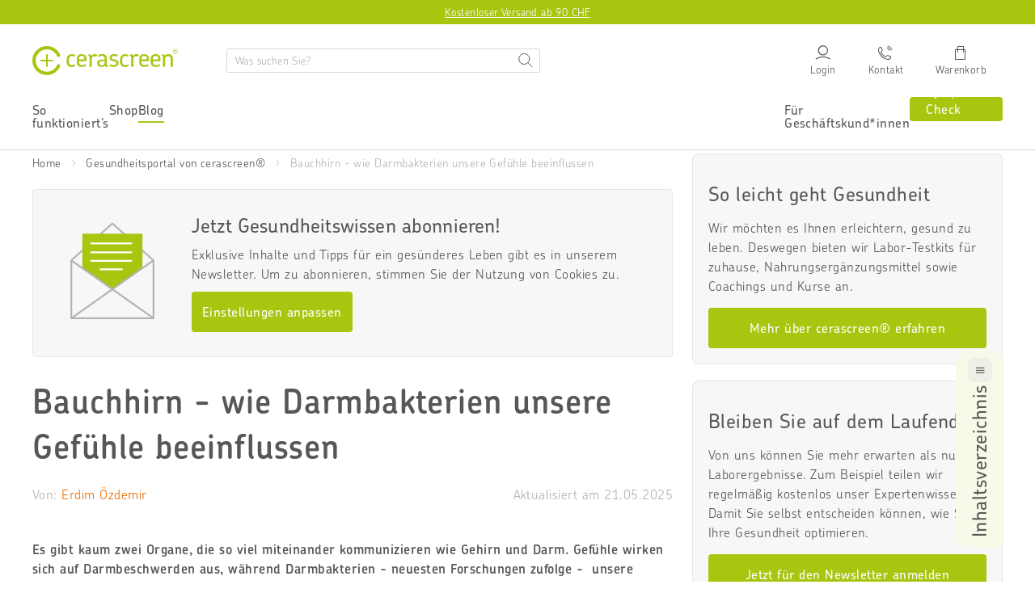

--- FILE ---
content_type: text/html; charset=utf-8
request_url: https://www.cerascreen.ch/blogs/gesundheitsportal/bauchhirn-darm-gefuehle
body_size: 130709
content:
<!doctype html>
<html class="no-js" lang="de">
  <head>
    <meta charset="utf-8">
    <!-- Google Tag Manager -->

  <script type="text/javascript">
    // create dataLayer
    window.dataLayer = window.dataLayer || [];
    function gtag() {
      dataLayer.push(arguments);
    }

    // set „denied" as default for both ad and analytics storage, as well as ad_user_data and ad_personalization,
    gtag('consent', 'default', {
      ad_user_data: 'denied',
      ad_personalization: 'denied',
      ad_storage: 'denied',
      analytics_storage: 'denied',
      personalization_storage: 'denied',
      functionality_storage: 'denied',
      wait_for_update: 1000, // milliseconds to wait for update
    });

    // Enable ads data redaction by default [optional]
    gtag('set', 'ads_data_redaction', true);
  </script>

  <script type="text/javascript">
    // Google Tag Manager
    (function (w, d, s, l, i) {
      w[l] = w[l] || [];
      w[l].push({
        'gtm.start': new Date().getTime(),
        event: 'gtm.js',
      });
      var f = d.getElementsByTagName(s)[0],
        j = d.createElement(s),
        dl = l != 'dataLayer' ? '&l=' + l : '';
      j.async = true;
      j.src = 'https://www.googletagmanager.com/gtm.js?id=' + i + dl;
      f.parentNode.insertBefore(j, f);
    })(window, document, 'script', 'dataLayer', 'GTM-M2RD4K4'); //replace GTM-XXXXXX with Google Tag Manager ID
  </script>

  <script type="text/javascript">
    // Please replace 'ucEvent' with the event you have just created
    window.addEventListener('UC_UI_CMP_EVENT', function (e) {
      if (e.detail && e.detail.event == 'consent_status') {
        // Please replace the analytics service name here with the customized service
        var ucAnalyticsService = 'Google Analytics';
        // Please replace the ad service name here with the customized service
        var ucAdService = 'Google Ads Remarketing';

        if (e.detail.hasOwnProperty(ucAnalyticsService) && e.detail.hasOwnProperty(ucAdService)) {
          gtag('consent', 'update', {
            ad_storage: e.detail[ucAdService] ? 'granted' : 'denied',
            ad_user_data: e.detail[ucAdService] ? 'granted' : 'denied',
            ad_personalization: e.detail[ucAdService] ? 'granted' : 'denied',
            analytics_storage: e.detail[ucAnalyticsService] ? 'granted' : 'denied',
          });
        } else {
          if (e.detail.hasOwnProperty(ucAdService)) {
            gtag('consent', 'update', {
              ad_storage: e.detail[ucAdService] ? 'granted' : 'denied',
              ad_user_data: e.detail[ucAdService] ? 'granted' : 'denied',
              ad_personalization: e.detail[ucAdService] ? 'granted' : 'denied',
            });
          }
          if (e.detail.hasOwnProperty(ucAnalyticsService)) {
            gtag('consent', 'update', {
              analytics_storage: e.detail[ucAnalyticsService] ? 'granted' : 'denied',
            });
          }
        }
      }
    });
  </script>

<!-- End Google Tag Manager -->



    <!-- BEGIN Usercentrics related code -->
    <link rel="preconnect" href="//privacy-proxy.usercentrics.eu">
    <link rel="preload" href="//privacy-proxy.usercentrics.eu/latest/uc-block.bundle.js" as="script">
    <script id="usercentrics-cmp" data-settings-id="ho6bQf24WckI1P" src="https://web.cmp.usercentrics.eu/ui/loader.js" async></script>
    <script type="application/javascript" src="https://privacy-proxy.usercentrics.eu/latest/uc-block.bundle.js"></script>
    <script>
      uc.deactivateBlocking(['vdUe2GDtm', "r1PkZcEs_iWQ"]); // Calendly, Typeform
      window.addEventListener('UC_UI_CMP_EVENT', function(event) {
        if (event.detail.type == "SAVE" || event.detail.type == "ACCEPT_ALL") {
            window.location.reload();
        }
      });
    </script>
    <!-- END Usercentrics related code -->
    
    <script>
	(() => {
	try {
		var e,
		t = navigator.userAgent,
		r = 0,
		n = (e, t, r) => e.setAttribute(t, r),
		s = (e, t) => e.removeAttribute(t),
		d = "tagName",
		o = "forEach",
		a = "indexOf",
		i = location.href.includes("nonopt=1") || (navigator.platform[a]("x86_64") > -1 && 0 > t[a]("CrOS")) || t[a]("power") > -1 || t[a]("rix") > -1;
		!i && (document.documentElement.classList.add("mainopt"));
        window.mainopt = i;
		let c = new MutationObserver((e) => {
		e[o](({ addedNodes: e }) => {
			e[o]((e) => {
			if (
				"SCRIPT" === e[d] &&
				("web-pixels-manager-setup" === e.id ||
				e.innerHTML.includes('!window.ga') ||
				e.src.includes('tiktok-pixel'))  &&
				1 === e.nodeType
			) {
				if (e.src) {
				n(e, "d-src", e.src);
				s(e, "src");
				}
				if (e.type === 'module'){
				n(e, "dxt", 'module');
				};
				e.type = "load";
			}
			}),
			document.documentElement.classList.contains("xh") && c.disconnect();
		});
		});
		c.observe(document.documentElement, { childList: !0, subtree: !0 });
	} catch (i) {
		console.error("An error occurred:", i);
	}
	})();	
</script>
<style id="xbgl">div:not(.xbg), section:not(.xbg), ifz:not(.xbg){background-image:none !important;}</style>
<!----header code---->
<script>
	var xllbp = 200,
		gfdl = 1e4,
		xllj = 1,
		xej = 0;
	class xls {
		constructor(e) {
			this.triggerEvents = e, this.eventOptions = {
				passive: !0
			}, this.userEventListener = this.tl.bind(this), this.ltgr, this.cslf, this.lslffd = 0, this.slfired = 0, this.slfire = 0, this.excluded_js = xej, this.xllj = xllj, this.xfonts = "undefined" != typeof xgft ? xgft : [], this.xstyles = [], this.xsts = {
				n: [],
				async: [],
				defer: [],
				lazy: []
			}, this.ajqrs = []
		}
		uea(e) {
			this.triggerEvents.forEach(t => window.addEventListener(t, e.userEventListener, e.eventOptions))
		}
		uer(e) {
			this.triggerEvents.forEach(t => window.removeEventListener(t, e.userEventListener, e.eventOptions))
		}
		tol() {
			"loading" === document.readyState ? document.addEventListener("DOMContentLoaded", this.lr.bind(this)) : this.lr()
		}
		tl() {
			this.uer(this), this.lslffd = 1, this.ahc("xh"), "loading" === document.readyState ? (document.addEventListener("DOMContentLoaded", this.lsr.bind(this)), this.slfire || document.addEventListener("DOMContentLoaded", this.lr.bind(this))) : (this.lsr(), this.slfire || this.lr())
		}
		async lsr() {
			this.cslf || (this.cslf = !0, this.rc(), document.getElementsByTagName("html")[0].setAttribute("data-css", this.xstyles.length), document.getElementsByTagName("html")[0].setAttribute("dcld", 0), this.prelss(this.xstyles), this.lsp())
		}
		async lsp() {
			setTimeout(function(e) {
				document.getElementsByTagName("html")[0].classList.contains("spl") ? e.lcc(e.xstyles) : e.lsp()
			}, 200, this)
		}
		async lr() {
			this.slfired || (this.slfired = !0, this.hel(), this.exedw(), this.rs(), this.ahc("xr"), "function" == typeof xeosj && xeosj(), this.prelss(this.xsts.n), this.prelss(this.xsts.defer), this.prelss(this.xsts.async), this.za(), this.zb(), await this.lss(this.xsts.n), await this.lss(this.xsts.defer), await this.lss(this.xsts.async), await this.edc(), await this.ewl(), window.dispatchEvent(new Event("xsts-loaded")), this.ahc("xst"), "function" == typeof xeoej && xeoej(), this.ltgr = setInterval(this.xtls, 500, this))
		}
		async xtls(e) {
			e.lslffd && (await e.lss(e.xsts.lazy), e.ahc("scld"), setTimeout(function(){e.ahc("scldl")}, 1000),clearInterval(e.ltgr))
		}
		ahc(e) {
			document.getElementsByTagName("html")[0].classList.add(e)
		}
		rs() {
			document.querySelectorAll("script[type=load]").forEach(e => {
				e.hasAttribute("d-src") ? e.hasAttribute("async") && !1 !== e.async ? this.xsts.async.push(e) : e.hasAttribute("defer") && !1 !== e.defer || "module" === e.getAttribute("dxt") ? this.xsts.defer.push(e) : this.xsts.n.push(e) : this.xsts.n.push(e)
			}), document.querySelectorAll("script[type=lload]").forEach(e => {
				this.xsts.lazy.push(e)
			})
		}
		rc() {
			document.querySelectorAll("link[d-href]").forEach(e => {
				this.xstyles.push(e)
			})
		}
		async es(e) {
			return await this.rpf(), new Promise(t => {
				let s = document.createElement("script"),
					a;
				[...e.attributes].forEach(e => {
					let t = e.nodeName;
					"type" !== t && "d-src" !== t && ("dxt" === t && (t = "type", a = e.nodeValue),  s.setAttribute(t, e.nodeValue))
				}), e.hasAttribute("d-src") ? (s.setAttribute("src", e.getAttribute("d-src")), s.addEventListener("load", t), s.addEventListener("error", t)) : (s.text = e.text, t()), null !== e.parentNode && e.parentNode.replaceChild(s, e)
			})
		}
		async ec(e) {
			var t;
			let s;
			return t = e, void((s = document.createElement("link")).href = t.getAttribute("d-href"), s.rel = "stylesheet", document.head.appendChild(s), t.parentNode.removeChild(t))
		}
		async lss(e) {
			let t = e.shift();
			return t ? (await this.es(t), this.lss(e)) : Promise.resolve()
		}
		async lcc(e) {
			let t = e.shift();
			return t ? (this.ec(t), this.lcc(e)) : "loaded"
		}
		async lfts(e) {
			var t = document.createDocumentFragment();
			e.forEach(e => {
				let s = document.createElement("link");
				s.href = e, s.rel = "stylesheet", t.appendChild(s)
			}), setTimeout(function() {
				document.head.appendChild(t)
			}, gfdl)
		}
		prelss(e) {
			var t = document.createDocumentFragment(),
				s = 0,
				a = this;
			[...e].forEach(i => {
				let r = i.getAttribute("d-src"),
					n = i.getAttribute("d-href");
				if (r) {
					let d = document.createElement("link");
					d.href = r, d.rel = "preload", d.as = "script", t.appendChild(d)
				} else if (n) {
					let l = document.createElement("link");
					l.href = n, l.rel = "preload", l.as = "style", s++, e.length == s && (l.dataset.last = 1), t.appendChild(l), l.onload = function() {
						fetch(this.href).then(e => e.blob()).then(e => {
							a.ucl()
						}).catch(e => {
							a.ucl()
						})
					}, l.onerror = function() {
						a.ucl()
					}
				}
			}), document.head.appendChild(t)
		}
		ucl() {
			document.getElementsByTagName("html")[0].setAttribute("dcld", parseInt(document.getElementsByTagName("html")[0].getAttribute("dcld")) + 1), document.getElementsByTagName("html")[0].getAttribute("data-css") == document.getElementsByTagName("html")[0].getAttribute("dcld") && document.getElementsByTagName("html")[0].classList.add("spl")
		}
		hel() {
			let e = {};

			function t(t, s) {
				! function(t) {
					function s(s) {
						return e[t].eventsToRewrite.indexOf(s) >= 0 ? "x" + s : s
					}
					e[t] || (e[t] = {
						originalFunctions: {
							add: t.addEventListener,
							remove: t.removeEventListener
						},
						eventsToRewrite: []
					}, t.addEventListener = function() {
						arguments[0] = s(arguments[0]), e[t].originalFunctions.add.apply(t, arguments)
					}, t.removeEventListener = function() {
						arguments[0] = s(arguments[0]), e[t].originalFunctions.remove.apply(t, arguments)
					})
				}(t), e[t].eventsToRewrite.push(s)
			}

			function s(e, t) {
				let s = e[t];
				Object.defineProperty(e, t, {
					get: () => s || function() {},
					set(a) {
						e["y" + t] = s = a
					}
				})
			}
			t(document, "DOMContentLoaded"), t(window, "DOMContentLoaded"), t(window, "load"), t(window, "pageshow"), t(document, "readystatechange"), s(document, "onreadystatechange"), s(window, "onload"), s(window, "onpageshow")
		}
		hj(e) {
			let t = window.jQuery;
			Object.defineProperty(window, "jQuery", {
				get: () => t,
				set(s) {
					if (s && s.fn && !e.ajqrs.includes(s)) {
						s.fn.ready = s.fn.init.prototype.ready = function(t) {
							if (void 0 !== t) return e.slfired ? e.domReadyFired ? t.bind(document)(s) : document.addEventListener("xDOMContentLoaded", () => t.bind(document)(s)) : t.bind(document)(s), s(document)
						};
						let a = s.fn.on;
						s.fn.on = s.fn.init.prototype.on = function() {
							if ("ready" == arguments[0]) {
								if (this[0] !== document) return a.apply(this, arguments), this;
								arguments[1].bind(document)(s)
							}
							if (this[0] === window) {
								function e(e) {
									return e.split(" ").map(e => "load" === e || 0 === e.indexOf("load.") ? "xjld" : e).join(" ")
								}
								"string" == typeof arguments[0] || arguments[0] instanceof String ? arguments[0] = e(arguments[0]) : "object" == typeof arguments[0] && Object.keys(arguments[0]).forEach(t => {
									Object.assign(arguments[0], {
										[e(t)]: arguments[0][t]
									})[t]
								})
							}
							return a.apply(this, arguments), this
						}, e.ajqrs.push(s)
					}
					t = s
				}
			})
		}
		async edc() {
			this.domReadyFired = !0, await this.rpf(), document.dispatchEvent(new Event("xDOMContentLoaded")), await this.rpf(), window.dispatchEvent(new Event("xDOMContentLoaded")), await this.rpf(), document.dispatchEvent(new Event("xreadystatechange")), await this.rpf(), document.yonreadystatechange && document.yonreadystatechange()
		}
		async ewl() {
			await this.rpf(), setTimeout(function() {
				window.dispatchEvent(new Event("xload"))
			}, 100), await this.rpf(), window.yonload && window.yonload(), await this.rpf(), this.ajqrs.forEach(e => e(window).trigger("xjld")), window.dispatchEvent(new Event("xps")), await this.rpf(), window.yonpageshow && window.yonpageshow()
		}
		exedw() {
			let e = new Map;
			document.write = document.writeln = function(t) {
				let s = document.currentScript,
					a = document.createRange(),
					i = s.parentElement,
					r = e.get(s);
				void 0 === r && (r = s.nextSibling, e.set(s, r));
				let n = document.createDocumentFragment();
				a.setStart(n, 0), n.appendChild(a.createContextualFragment(t)), i.insertBefore(n, r)
			}
		}
		async rpf() {
			return new Promise(e => requestAnimationFrame(e))
		}
		static et() {
			let e = new xls(["keydown", "mousemove", "touchmove", "touchstart", "touchend", "wheel"]);
			e.lfts(e.xfonts), e.uea(e), e.excluded_js || e.hj(e), e.xllj || (e.slfire = 1, e.tol());
			let t = setInterval(function e(s) {
				null != document.body && (document.body.getBoundingClientRect().top < -30 && s.tl(), clearInterval(t))
			}, 500, e)
		}	
		static ur() {
			let e = new xls(["keydown", "mousemove", "touchmove", "touchstart", "touchend", "wheel"]);
			e.lfts(e.xfonts), e.uea(e), e.excluded_js || e.hj(e), e.xllj || (e.slfire = 1, e.tol());
			e.tl();
		}
        
		za() {
			document.querySelectorAll(".analytics").forEach(function(e) {
				trekkie.integrations = !1;
				var t = document.createElement("script");
				t.innerHTML = e.innerHTML, e.parentNode.insertBefore(t, e.nextSibling), e.parentNode.removeChild(e)
			})
		}
		zb() {
			document.querySelectorAll(".boomerang").forEach(function(e) {
				window.BOOMR.version = !1;
				var t = document.createElement("script");
				t.innerHTML = e.innerHTML, e.parentNode.insertBefore(t, e.nextSibling), e.parentNode.removeChild(e)
			})
			setTimeout(function() {
				document.querySelectorAll(".rcss").forEach(function(a) {
					a.remove();
				});
			}, 8000);
		}
        
	}
	setTimeout(function() {
		xls.et();
	},1000);
</script>
    
    
  <!-- lang href -->
  
    <link rel="alternate" hreflang="de-DE" href="https://www.cerascreen.de/blogs/gesundheitsportal/bauchhirn-darm-gefuehle" >
    <link rel="alternate" hreflang="de-AT" href="https://www.cerascreen.at/blogs/gesundheitsportal/bauchhirn-darm-gefuehle" >
    <link rel="alternate" hreflang="de-CH" href="https://www.cerascreen.ch/blogs/gesundheitsportal/bauchhirn-darm-gefuehle" >
  




    <meta http-equiv="X-UA-Compatible" content="IE=edge">
    
      <link rel="shortcut icon" href="https://cdn.shopify.com/s/files/1/0015/1047/3777/files/favicon_cerascreen_240x240_7ac8730c-b67f-4eec-bd31-743c1c626350.png?v=1613640095" type="image/png">
    
    
    <title>
      
        Bauchhirn - Darm und Gefühle | cerascreen
          
          
      
    </title>
    
    
      <meta name="description" content="Alles über die Zusammenhänge von Bauch und Gehirn - Die Darm-Hirn-Achse - Wie Darmbakterien Gefühle beeinflussen - Reizdarm und psychische Erkrankungen">
    
    
    <!-- /snippets/social-meta-tags.liquid -->
<meta property="og:site_name" content="Cerascreen CH">
<meta property="og:url" content="https://www.cerascreen.ch/blogs/gesundheitsportal/bauchhirn-darm-gefuehle">
<meta property="og:title" content="Bauchhirn - wie Darmbakterien unsere Gefühle beeinflussen">
<meta property="og:type" content="article">
<meta property="og:description" content="Es gibt kaum zwei Organe, die so intensiv kommunizieren wie Gehirn und Darm. Gefühle wirken sich auf Darmbeschwerden aus, Darmbakterien wiederum beeinflussen unsere Gefühle."><meta property="og:image" content="http://www.cerascreen.ch/cdn/shop/articles/Bauchhirn_fabe222c-949a-4ca5-bae8-58345143ebe8_1024x1024.jpg?v=1747832044">
<meta property="og:image:secure_url" content="https://www.cerascreen.ch/cdn/shop/articles/Bauchhirn_fabe222c-949a-4ca5-bae8-58345143ebe8_1024x1024.jpg?v=1747832044">

<meta name="twitter:site" content="@">
<meta name="twitter:card" content="summary_large_image">
<meta name="twitter:title" content="Bauchhirn - wie Darmbakterien unsere Gefühle beeinflussen">
<meta name="twitter:description" content="Es gibt kaum zwei Organe, die so intensiv kommunizieren wie Gehirn und Darm. Gefühle wirken sich auf Darmbeschwerden aus, Darmbakterien wiederum beeinflussen unsere Gefühle.">
    
    <meta name="viewport" content="width=device-width,initial-scale=1">
    <meta name="theme-color" content="#a7c610">
    <meta name="facebook-domain-verification" content="fegi8yurmgh7pb93yyhl5fjz22csrf">
    <meta name="google-site-verification" content="CdDGAgB5aARvW5etXm5BQ4gnA_-RBVCut3EN2OeJXVg" >
    
    

    
      <link rel="canonical" href="https://www.cerascreen.ch/blogs/gesundheitsportal/bauchhirn-darm-gefuehle">
    

    <style>@charset "UTF-8";@font-face{font-family:ChevinPro;font-style:normal;font-weight:300;src:local(""),url(https://cdn.shopify.com/s/files/1/0015/1047/3777/files/ChevinPro-Light.otf?v=1637325591) format("truetype");font-display:swap}@font-face{font-family:ChevinPro;font-style:normal;font-weight:400;src:local(""),url(https://cdn.shopify.com/s/files/1/0015/1047/3777/files/ChevinPro-Medium.otf?v=1637325591) format("truetype");font-display:swap}@font-face{font-family:ChevinPro;font-style:normal;font-weight:500;src:local(""),url(https://cdn.shopify.com/s/files/1/0015/1047/3777/files/ChevinPro-Medium.otf?v=1637325591) format("truetype");font-display:swap}@font-face{font-family:ChevinPro;font-style:normal;font-weight:600;src:local(""),url(https://cdn.shopify.com/s/files/1/0015/1047/3777/files/ChevinPro-Medium.otf?v=1637325591) format("truetype");font-display:swap}@font-face{font-family:ChevinPro;font-style:normal;font-weight:700;src:local(""),url(https://cdn.shopify.com/s/files/1/0015/1047/3777/files/ChevinPro-DemiBold.otf?v=1647601994) format("truetype");font-display:swap}@font-face{font-family:icomoon;src:url(https://cdn.shopify.com/s/files/1/1705/8705/files/icomoon_v3.eot);src:url(https://cdn.shopify.com/s/files/1/1705/8705/files/icomoon_v3.eot) format("embedded-opentype"),url(https://cdn.shopify.com/s/files/1/1705/8705/files/icomoon_v3.ttf) format("truetype"),url(https://cdn.shopify.com/s/files/1/1705/8705/files/icomoon_v3.woff) format("woff");font-weight:400;font-style:normal;font-display:block}[class*=" icon-"],[class^=icon-]{font-family:icomoon!important;speak:never;font-style:normal;font-weight:400;font-variant:normal;text-transform:none;line-height:1;-webkit-font-smoothing:antialiased;-moz-osx-font-smoothing:grayscale}.icon-cart:before{content:"\e905"}.icon-stethoscope:before{content:"\e92d"}.icon-Calendar:before{content:"\e931"}.icon-help:before{content:"\e92e"}.icon-chat:before{content:"\e92f"}.icon-email:before{content:"\e930"}.icon-test:before{content:"\e907"}.icon-phone:before{content:"\e929"}.icon-reset:before{content:"\e927"}.icon-close:before{content:"\e926"}.icon-gluten:before{content:"\e925"}.icon-timer:before{content:"\e923"}.icon-return:before{content:"\e908"}.icon-van:before{content:"\e909"}.icon-star:before{content:"\e90a"}.icon-star-empty:before{content:"\e90b"}.icon-check-circle:before{content:"\e90c"}.icon-delivery-time:before{content:"\e90d"}.icon-shipping:before{content:"\e90e"}.icon-add:before{content:"\e90f"}.icon-remove:before{content:"\e910"}.icon-continue2:before{content:"\e911"}.icon-back2:before{content:"\e912"}.icon-check2:before{content:"\e913"}.icon-chevron-bottom:before{content:"\e914"}.icon-chevron-top:before{content:"\e915"}.icon-chevron-back:before{content:"\e916"}.icon-chevron-next:before{content:"\e917"}.icon-check:before{content:"\e918"}.icon-chat-circle-dots:before{content:"\e919"}.icon-edit:before{content:"\e91a"}.icon-share:before{content:"\e91b"}.icon-link:before{content:"\e91c"}.icon-gift:before{content:"\e91d"}.icon-download:before{content:"\e91e"}.icon-calendar:before{content:"\e91f"}.icon-top:before{content:"\e921"}.icon-arrow-top:before{content:"\e922"}.icon-menu:before{content:"\e906"}.icon-prev:before{content:"\e902"}.icon-next:before{content:"\e903"}.icon-login:before{content:"\e904"}.icon-search:before{content:"\e901"}.icon-eye:before{content:"\e900"}.icon-heart_line:before{content:"\e920"}.icon-heart:before{content:"\e92a"}.icon-service:before{content:"\e92b"}.icon-menu-hamburger:before{content:"\e928"}.icon-info:before{content:"\e924"}.icon-hand:before{content:"\e92c"}.icon-return-time:before{content:"\e932"}.icon-fat-left:before{content:"\e933"}.icon-fat-right:before{content:"\e934"}:root{--bs-primary:#A7C610;--bs-secondary:#B2B2B2;--bs-alert:#dc3545;--bs-warning:#FFDF44;--bs-light:#F7F7F7;--bs-dark:#575757;--bs-focal:#EE7103;--bs-white:#fff;--bs-black:#000;--bs-blue:#315B9F;--bs-gray-100:#F7F7F7;--bs-gray-200:#E5E5E5;--bs-gray-300:#D4D9DF;--bs-gray-400:#C4C4C4;--bs-gray-500:#B2B2B2;--bs-gray-600:#575757;--bs-gray-700:#495057;--bs-gray-800:#343a40;--bs-gray-900:#212529;--bs-primary:#A7C610;--bs-secondary:#B2B2B2;--bs-alert:#dc3545;--bs-warning:#FFDF44;--bs-light:#F7F7F7;--bs-dark:#575757;--bs-focal:#EE7103;--bs-white:#fff;--bs-black:#000;--bs-blue:#315B9F;--bs-primary-rgb:167,198,16;--bs-secondary-rgb:178,178,178;--bs-alert-rgb:220,53,69;--bs-warning-rgb:255,223,68;--bs-light-rgb:247,247,247;--bs-dark-rgb:87,87,87;--bs-focal-rgb:238,113,3;--bs-white-rgb:255,255,255;--bs-black-rgb:0,0,0;--bs-blue-rgb:49,91,159;--bs-white-rgb:255,255,255;--bs-black-rgb:0,0,0;--bs-body-color-rgb:33,37,41;--bs-body-bg-rgb:255,255,255;--bs-font-sans-serif:system-ui,-apple-system,"Segoe UI",Roboto,"Helvetica Neue",Arial,"Noto Sans","Liberation Sans",sans-serif,"Apple Color Emoji","Segoe UI Emoji","Segoe UI Symbol","Noto Color Emoji";--bs-font-monospace:SFMono-Regular,Menlo,Monaco,Consolas,"Liberation Mono","Courier New",monospace;--bs-gradient:linear-gradient(180deg, rgba(255, 255, 255, 0.15), rgba(255, 255, 255, 0));--bs-body-font-family:var(--bs-font-sans-serif);--bs-body-font-size:1rem;--bs-body-font-weight:400;--bs-body-line-height:1.5;--bs-body-color:#212529;--bs-body-bg:#fff}.container,.container-fluid,.container-lg,.container-md,.container-sm,.container-xl{width:100%;padding-right:var(--bs-gutter-x,.75rem);padding-left:var(--bs-gutter-x,.75rem);margin-right:auto;margin-left:auto}@media (min-width:576px){.container,.container-sm{max-width:540px}}@media (min-width:768px){.container,.container-md,.container-sm{max-width:720px}}@media (min-width:992px){.container,.container-lg,.container-md,.container-sm{max-width:960px}}@media (min-width:1260px){.container,.container-lg,.container-md,.container-sm,.container-xl{max-width:1240px}}.row{--bs-gutter-x:1.5rem;--bs-gutter-y:0;display:flex;flex-wrap:wrap;margin-top:calc(var(--bs-gutter-y) * -1);margin-right:calc(var(--bs-gutter-x) * -.5);margin-left:calc(var(--bs-gutter-x) * -.5)}.row>*{box-sizing:border-box;flex-shrink:0;width:100%;max-width:100%;padding-right:calc(var(--bs-gutter-x) * .5);padding-left:calc(var(--bs-gutter-x) * .5);margin-top:var(--bs-gutter-y)}.row-xs{--bs-gutter-x:10px;--bs-gutter-y:0;display:flex;flex-wrap:wrap;margin-top:calc(var(--bs-gutter-y) * -1);margin-right:calc(var(--bs-gutter-x) * -.5);margin-left:calc(var(--bs-gutter-x) * -.5)}.row-xs>*{box-sizing:border-box;flex-shrink:0;width:100%;max-width:100%;padding-right:calc(var(--bs-gutter-x) * .5);padding-left:calc(var(--bs-gutter-x) * .5);margin-top:var(--bs-gutter-y)}.col{flex:1 0 0%}.row-cols-auto>*{flex:0 0 auto;width:auto}.row-cols-1>*{flex:0 0 auto;width:100%}.row-cols-2>*{flex:0 0 auto;width:50%}.row-cols-3>*{flex:0 0 auto;width:33.3333333333%}.row-cols-4>*{flex:0 0 auto;width:25%}.row-cols-5>*{flex:0 0 auto;width:20%}.row-cols-6>*{flex:0 0 auto;width:16.6666666667%}.col-auto{flex:0 0 auto;width:auto}.col-1{flex:0 0 auto;width:8.33333333%}.col-2{flex:0 0 auto;width:16.66666667%}.col-3{flex:0 0 auto;width:25%}.col-4{flex:0 0 auto;width:33.33333333%}.col-5{flex:0 0 auto;width:41.66666667%}.col-6{flex:0 0 auto;width:50%}.col-7{flex:0 0 auto;width:58.33333333%}.col-8{flex:0 0 auto;width:66.66666667%}.col-9{flex:0 0 auto;width:75%}.col-10{flex:0 0 auto;width:83.33333333%}.col-11{flex:0 0 auto;width:91.66666667%}.col-12{flex:0 0 auto;width:100%}@media (min-width:576px){.col-sm{flex:1 0 0%}.row-cols-sm-auto>*{flex:0 0 auto;width:auto}.row-cols-sm-1>*{flex:0 0 auto;width:100%}.row-cols-sm-2>*{flex:0 0 auto;width:50%}.row-cols-sm-3>*{flex:0 0 auto;width:33.3333333333%}.row-cols-sm-4>*{flex:0 0 auto;width:25%}.row-cols-sm-5>*{flex:0 0 auto;width:20%}.row-cols-sm-6>*{flex:0 0 auto;width:16.6666666667%}.col-sm-auto{flex:0 0 auto;width:auto}.col-sm-1{flex:0 0 auto;width:8.33333333%}.col-sm-2{flex:0 0 auto;width:16.66666667%}.col-sm-3{flex:0 0 auto;width:25%}.col-sm-4{flex:0 0 auto;width:33.33333333%}.col-sm-5{flex:0 0 auto;width:41.66666667%}.col-sm-6{flex:0 0 auto;width:50%}.col-sm-7{flex:0 0 auto;width:58.33333333%}.col-sm-8{flex:0 0 auto;width:66.66666667%}.col-sm-9{flex:0 0 auto;width:75%}.col-sm-10{flex:0 0 auto;width:83.33333333%}.col-sm-11{flex:0 0 auto;width:91.66666667%}.col-sm-12{flex:0 0 auto;width:100%}}@media (min-width:768px){.col-md{flex:1 0 0%}.row-cols-md-auto>*{flex:0 0 auto;width:auto}.row-cols-md-1>*{flex:0 0 auto;width:100%}.row-cols-md-2>*{flex:0 0 auto;width:50%}.row-cols-md-3>*{flex:0 0 auto;width:33.3333333333%}.row-cols-md-4>*{flex:0 0 auto;width:25%}.row-cols-md-5>*{flex:0 0 auto;width:20%}.row-cols-md-6>*{flex:0 0 auto;width:16.6666666667%}.col-md-auto{flex:0 0 auto;width:auto}.col-md-1{flex:0 0 auto;width:8.33333333%}.col-md-2{flex:0 0 auto;width:16.66666667%}.col-md-3{flex:0 0 auto;width:25%}.col-md-4{flex:0 0 auto;width:33.33333333%}.col-md-5{flex:0 0 auto;width:41.66666667%}.col-md-6{flex:0 0 auto;width:50%}.col-md-7{flex:0 0 auto;width:58.33333333%}.col-md-8{flex:0 0 auto;width:66.66666667%}.col-md-9{flex:0 0 auto;width:75%}.col-md-10{flex:0 0 auto;width:83.33333333%}.col-md-11{flex:0 0 auto;width:91.66666667%}.col-md-12{flex:0 0 auto;width:100%}}@media (min-width:992px){.col-lg{flex:1 0 0%}.row-cols-lg-auto>*{flex:0 0 auto;width:auto}.row-cols-lg-1>*{flex:0 0 auto;width:100%}.row-cols-lg-2>*{flex:0 0 auto;width:50%}.row-cols-lg-3>*{flex:0 0 auto;width:33.3333333333%}.row-cols-lg-4>*{flex:0 0 auto;width:25%}.row-cols-lg-5>*{flex:0 0 auto;width:20%}.row-cols-lg-6>*{flex:0 0 auto;width:16.6666666667%}.col-lg-auto{flex:0 0 auto;width:auto}.col-lg-1{flex:0 0 auto;width:8.33333333%}.col-lg-2{flex:0 0 auto;width:16.66666667%}.col-lg-3{flex:0 0 auto;width:25%}.col-lg-4{flex:0 0 auto;width:33.33333333%}.col-lg-5{flex:0 0 auto;width:41.66666667%}.col-lg-6{flex:0 0 auto;width:50%}.col-lg-7{flex:0 0 auto;width:58.33333333%}.col-lg-8{flex:0 0 auto;width:66.66666667%}.col-lg-9{flex:0 0 auto;width:75%}.col-lg-10{flex:0 0 auto;width:83.33333333%}.col-lg-11{flex:0 0 auto;width:91.66666667%}.col-lg-12{flex:0 0 auto;width:100%}}@media (min-width:1260px){.col-xl{flex:1 0 0%}.row-cols-xl-auto>*{flex:0 0 auto;width:auto}.row-cols-xl-1>*{flex:0 0 auto;width:100%}.row-cols-xl-2>*{flex:0 0 auto;width:50%}.row-cols-xl-3>*{flex:0 0 auto;width:33.3333333333%}.row-cols-xl-4>*{flex:0 0 auto;width:25%}.row-cols-xl-5>*{flex:0 0 auto;width:20%}.row-cols-xl-6>*{flex:0 0 auto;width:16.6666666667%}.col-xl-auto{flex:0 0 auto;width:auto}.col-xl-1{flex:0 0 auto;width:8.33333333%}.col-xl-2{flex:0 0 auto;width:16.66666667%}.col-xl-3{flex:0 0 auto;width:25%}.col-xl-4{flex:0 0 auto;width:33.33333333%}.col-xl-5{flex:0 0 auto;width:41.66666667%}.col-xl-6{flex:0 0 auto;width:50%}.col-xl-7{flex:0 0 auto;width:58.33333333%}.col-xl-8{flex:0 0 auto;width:66.66666667%}.col-xl-9{flex:0 0 auto;width:75%}.col-xl-10{flex:0 0 auto;width:83.33333333%}.col-xl-11{flex:0 0 auto;width:91.66666667%}.col-xl-12{flex:0 0 auto;width:100%}}.nav{display:flex;flex-wrap:wrap;padding-left:0;margin-bottom:0;list-style:none}.nav-link{display:block;padding:1.44rem 3.44rem;color:#575757;text-decoration:none;transition:color .15s ease-in-out,background-color .15s ease-in-out,border-color .15s ease-in-out}@media (prefers-reduced-motion:reduce){.nav-link{transition:none}}.nav-link:focus,.nav-link:hover{color:#a7c610}.nav-link.disabled{color:#575757;pointer-events:none;cursor:default}.nav-tabs{border-bottom:1px solid #e5e5e5}.nav-tabs .nav-link{margin-bottom:-1px;background:0 0;border:1px solid transparent;border-top-left-radius:.25rem;border-top-right-radius:.25rem}.nav-tabs .nav-link:focus,.nav-tabs .nav-link:hover{border-color:transparent transparent #e5e5e5;isolation:isolate}.nav-tabs .nav-link.disabled{color:#575757;background-color:transparent;border-color:transparent}.nav-tabs .nav-item.show .nav-link,.nav-tabs .nav-link.active{color:#575757;background-color:#fff;border-color:transparent transparent #e5e5e5}.nav-tabs .dropdown-menu{margin-top:-1px;border-top-left-radius:0;border-top-right-radius:0}.nav-pills .nav-link{background:0 0;border:0;border-radius:.25rem}.nav-pills .nav-link.active,.nav-pills .show>.nav-link{color:#fff;background-color:#a7c610}.nav-fill .nav-item,.nav-fill>.nav-link{flex:1 1 auto;text-align:center}.nav-justified .nav-item,.nav-justified>.nav-link{flex-basis:0;flex-grow:1;text-align:center}.nav-fill .nav-item .nav-link,.nav-justified .nav-item .nav-link{width:100%}.tab-content>.tab-pane{display:none}.tab-content>.active{display:block}.link-primary{color:#a7c610}.link-primary:focus,.link-primary:hover{color:#b9d140}.link-secondary{color:#b2b2b2}.link-secondary:focus,.link-secondary:hover{color:#c1c1c1}.link-alert{color:#dc3545}.link-alert:focus,.link-alert:hover{color:#b02a37}.link-warning{color:#ffdf44}.link-warning:focus,.link-warning:hover{color:#ffe569}.link-light{color:#f7f7f7}.link-light:focus,.link-light:hover{color:#f9f9f9}.link-dark{color:#575757}.link-dark:focus,.link-dark:hover{color:#464646}.link-focal{color:#ee7103}.link-focal:focus,.link-focal:hover{color:#f18d35}.link-white{color:#fff}.link-white:focus,.link-white:hover{color:#fff}.link-black{color:#000}.link-black:focus,.link-black:hover{color:#000}.link-blue{color:#315b9f}.link-blue:focus,.link-blue:hover{color:#27497f}.ratio{position:relative;width:100%}.ratio::before{display:block;padding-top:var(--bs-aspect-ratio);content:""}.ratio>*{position:absolute;top:0;left:0;width:100%;height:100%}.ratio-1x1{--bs-aspect-ratio:100%}.ratio-4x3{--bs-aspect-ratio:75%}.ratio-16x9{--bs-aspect-ratio:56.25%}.ratio-21x9{--bs-aspect-ratio:42.8571428571%}.fixed-top{position:fixed;top:0;right:0;left:0;z-index:1030}.fixed-bottom{position:fixed;right:0;bottom:0;left:0;z-index:1030}.sticky-top{position:sticky;top:0;z-index:1020}@media (min-width:576px){.sticky-sm-top{position:sticky;top:0;z-index:1020}}@media (min-width:768px){.sticky-md-top{position:sticky;top:0;z-index:1020}}@media (min-width:992px){.sticky-lg-top{position:sticky;top:0;z-index:1020}}@media (min-width:1260px){.sticky-xl-top{position:sticky;top:0;z-index:1020}}.stretched-link::after{position:absolute;top:0;right:0;bottom:0;left:0;z-index:1;content:""}.text-truncate{overflow:hidden;text-overflow:ellipsis;white-space:nowrap}.d-inline{display:inline!important}.d-inline-block{display:inline-block!important}.d-block{display:block!important}.d-grid{display:grid!important}.d-table{display:table!important}.d-table-row{display:table-row!important}.d-table-cell{display:table-cell!important}.d-flex{display:flex!important}.d-inline-flex{display:inline-flex!important}.d-none{display:none!important}.border{border:1px solid #e5e5e5!important}.border-0{border:0!important}.border-top{border-top:1px solid #e5e5e5!important}.border-top-0{border-top:0!important}.border-end{border-right:1px solid #e5e5e5!important}.border-end-0{border-right:0!important}.border-bottom{border-bottom:1px solid #e5e5e5!important}.border-bottom-0{border-bottom:0!important}.border-start{border-left:1px solid #e5e5e5!important}.border-start-0{border-left:0!important}.border-primary{border-color:#a7c610!important}.border-secondary{border-color:#b2b2b2!important}.border-alert{border-color:#dc3545!important}.border-warning{border-color:#ffdf44!important}.border-light{border-color:#f7f7f7!important}.border-dark{border-color:#575757!important}.border-focal{border-color:#ee7103!important}.border-white{border-color:#fff!important}.border-black{border-color:#000!important}.border-blue{border-color:#315b9f!important}.border-1{border-width:1px!important}.border-2{border-width:2px!important}.border-3{border-width:3px!important}.border-4{border-width:4px!important}.border-5{border-width:5px!important}.flex-fill{flex:1 1 auto!important}.flex-row{flex-direction:row!important}.flex-column{flex-direction:column!important}.flex-row-reverse{flex-direction:row-reverse!important}.flex-column-reverse{flex-direction:column-reverse!important}.flex-grow-0{flex-grow:0!important}.flex-grow-1{flex-grow:1!important}.flex-shrink-0{flex-shrink:0!important}.flex-shrink-1{flex-shrink:1!important}.flex-wrap{flex-wrap:wrap!important}.flex-nowrap{flex-wrap:nowrap!important}.flex-wrap-reverse{flex-wrap:wrap-reverse!important}.justify-content-start{justify-content:flex-start!important}.justify-content-end{justify-content:flex-end!important}.justify-content-center{justify-content:center!important}.justify-content-between{justify-content:space-between!important}.justify-content-around{justify-content:space-around!important}.justify-content-evenly{justify-content:space-evenly!important}.align-items-start{align-items:flex-start!important}.align-items-end{align-items:flex-end!important}.align-items-center{align-items:center!important}.align-items-baseline{align-items:baseline!important}.align-items-stretch{align-items:stretch!important}.align-content-start{align-content:flex-start!important}.align-content-end{align-content:flex-end!important}.align-content-center{align-content:center!important}.align-content-between{align-content:space-between!important}.align-content-around{align-content:space-around!important}.align-content-stretch{align-content:stretch!important}.align-self-auto{align-self:auto!important}.align-self-start{align-self:flex-start!important}.align-self-end{align-self:flex-end!important}.align-self-center{align-self:center!important}.align-self-baseline{align-self:baseline!important}.align-self-stretch{align-self:stretch!important}.order-first{order:-1!important}.order-0{order:0!important}.order-1{order:1!important}.order-2{order:2!important}.order-3{order:3!important}.order-4{order:4!important}.order-5{order:5!important}.order-last{order:6!important}.m-0{margin:0!important}.m-1{margin:.25rem!important}.m-2{margin:.625rem!important}.m-3{margin:1rem!important}.m-4{margin:1.25rem!important}.m-5{margin:1.625rem!important}.m-6{margin:2.5rem!important}.m-7{margin:3.75rem!important}.m-auto{margin:auto!important}.mx-0{margin-right:0!important;margin-left:0!important}.mx-1{margin-right:.25rem!important;margin-left:.25rem!important}.mx-2{margin-right:.625rem!important;margin-left:.625rem!important}.mx-3{margin-right:1rem!important;margin-left:1rem!important}.mx-4{margin-right:1.25rem!important;margin-left:1.25rem!important}.mx-5{margin-right:1.625rem!important;margin-left:1.625rem!important}.mx-6{margin-right:2.5rem!important;margin-left:2.5rem!important}.mx-7{margin-right:3.75rem!important;margin-left:3.75rem!important}.mx-auto{margin-right:auto!important;margin-left:auto!important}.my-0{margin-top:0!important;margin-bottom:0!important}.my-1{margin-top:.25rem!important;margin-bottom:.25rem!important}.my-2{margin-top:.625rem!important;margin-bottom:.625rem!important}.my-3{margin-top:1rem!important;margin-bottom:1rem!important}.my-4{margin-top:1.25rem!important;margin-bottom:1.25rem!important}.my-5{margin-top:1.625rem!important;margin-bottom:1.625rem!important}.my-6{margin-top:2.5rem!important;margin-bottom:2.5rem!important}.my-7{margin-top:3.75rem!important;margin-bottom:3.75rem!important}.my-auto{margin-top:auto!important;margin-bottom:auto!important}.mt-0{margin-top:0!important}.mt-1{margin-top:.25rem!important}.mt-2{margin-top:.625rem!important}.mt-3{margin-top:1rem!important}.mt-4{margin-top:1.25rem!important}.mt-5{margin-top:1.625rem!important}.mt-6{margin-top:2.5rem!important}.mt-7{margin-top:3.75rem!important}.mt-auto{margin-top:auto!important}.me-0{margin-right:0!important}.me-1{margin-right:.25rem!important}.me-2{margin-right:.625rem!important}.me-3{margin-right:1rem!important}.me-4{margin-right:1.25rem!important}.me-5{margin-right:1.625rem!important}.me-6{margin-right:2.5rem!important}.me-7{margin-right:3.75rem!important}.me-auto{margin-right:auto!important}.mb-0{margin-bottom:0!important}.mb-1{margin-bottom:.25rem!important}.mb-2{margin-bottom:.625rem!important}.mb-3{margin-bottom:1rem!important}.mb-4{margin-bottom:1.25rem!important}.mb-5{margin-bottom:1.625rem!important}.mb-6{margin-bottom:2.5rem!important}.mb-7{margin-bottom:3.75rem!important}.mb-auto{margin-bottom:auto!important}.ms-0{margin-left:0!important}.ms-1{margin-left:.25rem!important}.ms-2{margin-left:.625rem!important}.ms-3{margin-left:1rem!important}.ms-4{margin-left:1.25rem!important}.ms-5{margin-left:1.625rem!important}.ms-6{margin-left:2.5rem!important}.ms-7{margin-left:3.75rem!important}.ms-auto{margin-left:auto!important}.m-n1{margin:-.25rem!important}.m-n2{margin:-.625rem!important}.m-n3{margin:-1rem!important}.m-n4{margin:-1.25rem!important}.m-n5{margin:-1.625rem!important}.m-n6{margin:-2.5rem!important}.m-n7{margin:-3.75rem!important}.mx-n1{margin-right:-.25rem!important;margin-left:-.25rem!important}.mx-n2{margin-right:-.625rem!important;margin-left:-.625rem!important}.mx-n3{margin-right:-1rem!important;margin-left:-1rem!important}.mx-n4{margin-right:-1.25rem!important;margin-left:-1.25rem!important}.mx-n5{margin-right:-1.625rem!important;margin-left:-1.625rem!important}.mx-n6{margin-right:-2.5rem!important;margin-left:-2.5rem!important}.mx-n7{margin-right:-3.75rem!important;margin-left:-3.75rem!important}.my-n1{margin-top:-.25rem!important;margin-bottom:-.25rem!important}.my-n2{margin-top:-.625rem!important;margin-bottom:-.625rem!important}.my-n3{margin-top:-1rem!important;margin-bottom:-1rem!important}.my-n4{margin-top:-1.25rem!important;margin-bottom:-1.25rem!important}.my-n5{margin-top:-1.625rem!important;margin-bottom:-1.625rem!important}.my-n6{margin-top:-2.5rem!important;margin-bottom:-2.5rem!important}.my-n7{margin-top:-3.75rem!important;margin-bottom:-3.75rem!important}.mt-n1{margin-top:-.25rem!important}.mt-n2{margin-top:-.625rem!important}.mt-n3{margin-top:-1rem!important}.mt-n4{margin-top:-1.25rem!important}.mt-n5{margin-top:-1.625rem!important}.mt-n6{margin-top:-2.5rem!important}.mt-n7{margin-top:-3.75rem!important}.me-n1{margin-right:-.25rem!important}.me-n2{margin-right:-.625rem!important}.me-n3{margin-right:-1rem!important}.me-n4{margin-right:-1.25rem!important}.me-n5{margin-right:-1.625rem!important}.me-n6{margin-right:-2.5rem!important}.me-n7{margin-right:-3.75rem!important}.mb-n1{margin-bottom:-.25rem!important}.mb-n2{margin-bottom:-.625rem!important}.mb-n3{margin-bottom:-1rem!important}.mb-n4{margin-bottom:-1.25rem!important}.mb-n5{margin-bottom:-1.625rem!important}.mb-n6{margin-bottom:-2.5rem!important}.mb-n7{margin-bottom:-3.75rem!important}.ms-n1{margin-left:-.25rem!important}.ms-n2{margin-left:-.625rem!important}.ms-n3{margin-left:-1rem!important}.ms-n4{margin-left:-1.25rem!important}.ms-n5{margin-left:-1.625rem!important}.ms-n6{margin-left:-2.5rem!important}.ms-n7{margin-left:-3.75rem!important}.p-0{padding:0!important}.p-1{padding:.25rem!important}.p-2{padding:.625rem!important}.p-3{padding:1rem!important}.p-4{padding:1.25rem!important}.p-5{padding:1.625rem!important}.p-6{padding:2.5rem!important}.p-7{padding:3.75rem!important}.px-0{padding-right:0!important;padding-left:0!important}.px-1{padding-right:.25rem!important;padding-left:.25rem!important}.px-2{padding-right:.625rem!important;padding-left:.625rem!important}.px-3{padding-right:1rem!important;padding-left:1rem!important}.px-4{padding-right:1.25rem!important;padding-left:1.25rem!important}.px-5{padding-right:1.625rem!important;padding-left:1.625rem!important}.px-6{padding-right:2.5rem!important;padding-left:2.5rem!important}.px-7{padding-right:3.75rem!important;padding-left:3.75rem!important}.py-0{padding-top:0!important;padding-bottom:0!important}.py-1{padding-top:.25rem!important;padding-bottom:.25rem!important}.py-2{padding-top:.625rem!important;padding-bottom:.625rem!important}.py-3{padding-top:1rem!important;padding-bottom:1rem!important}.py-4{padding-top:1.25rem!important;padding-bottom:1.25rem!important}.py-5{padding-top:1.625rem!important;padding-bottom:1.625rem!important}.py-6{padding-top:2.5rem!important;padding-bottom:2.5rem!important}.py-7{padding-top:3.75rem!important;padding-bottom:3.75rem!important}.pt-0{padding-top:0!important}.pt-1{padding-top:.25rem!important}.pt-2{padding-top:.625rem!important}.pt-3{padding-top:1rem!important}.pt-4{padding-top:1.25rem!important}.pt-5{padding-top:1.625rem!important}.pt-6{padding-top:2.5rem!important}.pt-7{padding-top:3.75rem!important}.pe-0{padding-right:0!important}.pe-1{padding-right:.25rem!important}.pe-2{padding-right:.625rem!important}.pe-3{padding-right:1rem!important}.pe-4{padding-right:1.25rem!important}.pe-5{padding-right:1.625rem!important}.pe-6{padding-right:2.5rem!important}.pe-7{padding-right:3.75rem!important}.pb-0{padding-bottom:0!important}.pb-1{padding-bottom:.25rem!important}.pb-2{padding-bottom:.625rem!important}.pb-3{padding-bottom:1rem!important}.pb-4{padding-bottom:1.25rem!important}.pb-5{padding-bottom:1.625rem!important}.pb-6{padding-bottom:2.5rem!important}.pb-7{padding-bottom:3.75rem!important}.ps-0{padding-left:0!important}.ps-1{padding-left:.25rem!important}.ps-2{padding-left:.625rem!important}.ps-3{padding-left:1rem!important}.ps-4{padding-left:1.25rem!important}.ps-5{padding-left:1.625rem!important}.ps-6{padding-left:2.5rem!important}.ps-7{padding-left:3.75rem!important}.text-start{text-align:left!important}.text-end{text-align:right!important}.text-center{text-align:center!important}.text-decoration-none{text-decoration:none!important}.text-decoration-underline{text-decoration:underline!important}.text-decoration-line-through{text-decoration:line-through!important}.text-wrap{white-space:normal!important}.text-nowrap{white-space:nowrap!important}.rounded{border-radius:.25rem!important}.rounded-0{border-radius:0!important}.rounded-1{border-radius:.2rem!important}.rounded-2{border-radius:.25rem!important}.rounded-3{border-radius:.3rem!important}.rounded-4{border-radius:.5rem!important}.rounded-5{border-radius:.75rem!important}.rounded-circle{border-radius:50%!important}.rounded-pill{border-radius:50rem!important}@media (min-width:576px){.d-sm-inline{display:inline!important}.d-sm-inline-block{display:inline-block!important}.d-sm-block{display:block!important}.d-sm-grid{display:grid!important}.d-sm-table{display:table!important}.d-sm-table-row{display:table-row!important}.d-sm-table-cell{display:table-cell!important}.d-sm-flex{display:flex!important}.d-sm-inline-flex{display:inline-flex!important}.d-sm-none{display:none!important}.flex-sm-fill{flex:1 1 auto!important}.flex-sm-row{flex-direction:row!important}.flex-sm-column{flex-direction:column!important}.flex-sm-row-reverse{flex-direction:row-reverse!important}.flex-sm-column-reverse{flex-direction:column-reverse!important}.flex-sm-grow-0{flex-grow:0!important}.flex-sm-grow-1{flex-grow:1!important}.flex-sm-shrink-0{flex-shrink:0!important}.flex-sm-shrink-1{flex-shrink:1!important}.flex-sm-wrap{flex-wrap:wrap!important}.flex-sm-nowrap{flex-wrap:nowrap!important}.flex-sm-wrap-reverse{flex-wrap:wrap-reverse!important}.justify-content-sm-start{justify-content:flex-start!important}.justify-content-sm-end{justify-content:flex-end!important}.justify-content-sm-center{justify-content:center!important}.justify-content-sm-between{justify-content:space-between!important}.justify-content-sm-around{justify-content:space-around!important}.justify-content-sm-evenly{justify-content:space-evenly!important}.align-items-sm-start{align-items:flex-start!important}.align-items-sm-end{align-items:flex-end!important}.align-items-sm-center{align-items:center!important}.align-items-sm-baseline{align-items:baseline!important}.align-items-sm-stretch{align-items:stretch!important}.align-content-sm-start{align-content:flex-start!important}.align-content-sm-end{align-content:flex-end!important}.align-content-sm-center{align-content:center!important}.align-content-sm-between{align-content:space-between!important}.align-content-sm-around{align-content:space-around!important}.align-content-sm-stretch{align-content:stretch!important}.align-self-sm-auto{align-self:auto!important}.align-self-sm-start{align-self:flex-start!important}.align-self-sm-end{align-self:flex-end!important}.align-self-sm-center{align-self:center!important}.align-self-sm-baseline{align-self:baseline!important}.align-self-sm-stretch{align-self:stretch!important}.order-sm-first{order:-1!important}.order-sm-0{order:0!important}.order-sm-1{order:1!important}.order-sm-2{order:2!important}.order-sm-3{order:3!important}.order-sm-4{order:4!important}.order-sm-5{order:5!important}.order-sm-last{order:6!important}.m-sm-0{margin:0!important}.m-sm-1{margin:.25rem!important}.m-sm-2{margin:.625rem!important}.m-sm-3{margin:1rem!important}.m-sm-4{margin:1.25rem!important}.m-sm-5{margin:1.625rem!important}.m-sm-6{margin:2.5rem!important}.m-sm-7{margin:3.75rem!important}.m-sm-auto{margin:auto!important}.mx-sm-0{margin-right:0!important;margin-left:0!important}.mx-sm-1{margin-right:.25rem!important;margin-left:.25rem!important}.mx-sm-2{margin-right:.625rem!important;margin-left:.625rem!important}.mx-sm-3{margin-right:1rem!important;margin-left:1rem!important}.mx-sm-4{margin-right:1.25rem!important;margin-left:1.25rem!important}.mx-sm-5{margin-right:1.625rem!important;margin-left:1.625rem!important}.mx-sm-6{margin-right:2.5rem!important;margin-left:2.5rem!important}.mx-sm-7{margin-right:3.75rem!important;margin-left:3.75rem!important}.mx-sm-auto{margin-right:auto!important;margin-left:auto!important}.my-sm-0{margin-top:0!important;margin-bottom:0!important}.my-sm-1{margin-top:.25rem!important;margin-bottom:.25rem!important}.my-sm-2{margin-top:.625rem!important;margin-bottom:.625rem!important}.my-sm-3{margin-top:1rem!important;margin-bottom:1rem!important}.my-sm-4{margin-top:1.25rem!important;margin-bottom:1.25rem!important}.my-sm-5{margin-top:1.625rem!important;margin-bottom:1.625rem!important}.my-sm-6{margin-top:2.5rem!important;margin-bottom:2.5rem!important}.my-sm-7{margin-top:3.75rem!important;margin-bottom:3.75rem!important}.my-sm-auto{margin-top:auto!important;margin-bottom:auto!important}.mt-sm-0{margin-top:0!important}.mt-sm-1{margin-top:.25rem!important}.mt-sm-2{margin-top:.625rem!important}.mt-sm-3{margin-top:1rem!important}.mt-sm-4{margin-top:1.25rem!important}.mt-sm-5{margin-top:1.625rem!important}.mt-sm-6{margin-top:2.5rem!important}.mt-sm-7{margin-top:3.75rem!important}.mt-sm-auto{margin-top:auto!important}.me-sm-0{margin-right:0!important}.me-sm-1{margin-right:.25rem!important}.me-sm-2{margin-right:.625rem!important}.me-sm-3{margin-right:1rem!important}.me-sm-4{margin-right:1.25rem!important}.me-sm-5{margin-right:1.625rem!important}.me-sm-6{margin-right:2.5rem!important}.me-sm-7{margin-right:3.75rem!important}.me-sm-auto{margin-right:auto!important}.mb-sm-0{margin-bottom:0!important}.mb-sm-1{margin-bottom:.25rem!important}.mb-sm-2{margin-bottom:.625rem!important}.mb-sm-3{margin-bottom:1rem!important}.mb-sm-4{margin-bottom:1.25rem!important}.mb-sm-5{margin-bottom:1.625rem!important}.mb-sm-6{margin-bottom:2.5rem!important}.mb-sm-7{margin-bottom:3.75rem!important}.mb-sm-auto{margin-bottom:auto!important}.ms-sm-0{margin-left:0!important}.ms-sm-1{margin-left:.25rem!important}.ms-sm-2{margin-left:.625rem!important}.ms-sm-3{margin-left:1rem!important}.ms-sm-4{margin-left:1.25rem!important}.ms-sm-5{margin-left:1.625rem!important}.ms-sm-6{margin-left:2.5rem!important}.ms-sm-7{margin-left:3.75rem!important}.ms-sm-auto{margin-left:auto!important}.m-sm-n1{margin:-.25rem!important}.m-sm-n2{margin:-.625rem!important}.m-sm-n3{margin:-1rem!important}.m-sm-n4{margin:-1.25rem!important}.m-sm-n5{margin:-1.625rem!important}.m-sm-n6{margin:-2.5rem!important}.m-sm-n7{margin:-3.75rem!important}.mx-sm-n1{margin-right:-.25rem!important;margin-left:-.25rem!important}.mx-sm-n2{margin-right:-.625rem!important;margin-left:-.625rem!important}.mx-sm-n3{margin-right:-1rem!important;margin-left:-1rem!important}.mx-sm-n4{margin-right:-1.25rem!important;margin-left:-1.25rem!important}.mx-sm-n5{margin-right:-1.625rem!important;margin-left:-1.625rem!important}.mx-sm-n6{margin-right:-2.5rem!important;margin-left:-2.5rem!important}.mx-sm-n7{margin-right:-3.75rem!important;margin-left:-3.75rem!important}.my-sm-n1{margin-top:-.25rem!important;margin-bottom:-.25rem!important}.my-sm-n2{margin-top:-.625rem!important;margin-bottom:-.625rem!important}.my-sm-n3{margin-top:-1rem!important;margin-bottom:-1rem!important}.my-sm-n4{margin-top:-1.25rem!important;margin-bottom:-1.25rem!important}.my-sm-n5{margin-top:-1.625rem!important;margin-bottom:-1.625rem!important}.my-sm-n6{margin-top:-2.5rem!important;margin-bottom:-2.5rem!important}.my-sm-n7{margin-top:-3.75rem!important;margin-bottom:-3.75rem!important}.mt-sm-n1{margin-top:-.25rem!important}.mt-sm-n2{margin-top:-.625rem!important}.mt-sm-n3{margin-top:-1rem!important}.mt-sm-n4{margin-top:-1.25rem!important}.mt-sm-n5{margin-top:-1.625rem!important}.mt-sm-n6{margin-top:-2.5rem!important}.mt-sm-n7{margin-top:-3.75rem!important}.me-sm-n1{margin-right:-.25rem!important}.me-sm-n2{margin-right:-.625rem!important}.me-sm-n3{margin-right:-1rem!important}.me-sm-n4{margin-right:-1.25rem!important}.me-sm-n5{margin-right:-1.625rem!important}.me-sm-n6{margin-right:-2.5rem!important}.me-sm-n7{margin-right:-3.75rem!important}.mb-sm-n1{margin-bottom:-.25rem!important}.mb-sm-n2{margin-bottom:-.625rem!important}.mb-sm-n3{margin-bottom:-1rem!important}.mb-sm-n4{margin-bottom:-1.25rem!important}.mb-sm-n5{margin-bottom:-1.625rem!important}.mb-sm-n6{margin-bottom:-2.5rem!important}.mb-sm-n7{margin-bottom:-3.75rem!important}.ms-sm-n1{margin-left:-.25rem!important}.ms-sm-n2{margin-left:-.625rem!important}.ms-sm-n3{margin-left:-1rem!important}.ms-sm-n4{margin-left:-1.25rem!important}.ms-sm-n5{margin-left:-1.625rem!important}.ms-sm-n6{margin-left:-2.5rem!important}.ms-sm-n7{margin-left:-3.75rem!important}.p-sm-0{padding:0!important}.p-sm-1{padding:.25rem!important}.p-sm-2{padding:.625rem!important}.p-sm-3{padding:1rem!important}.p-sm-4{padding:1.25rem!important}.p-sm-5{padding:1.625rem!important}.p-sm-6{padding:2.5rem!important}.p-sm-7{padding:3.75rem!important}.px-sm-0{padding-right:0!important;padding-left:0!important}.px-sm-1{padding-right:.25rem!important;padding-left:.25rem!important}.px-sm-2{padding-right:.625rem!important;padding-left:.625rem!important}.px-sm-3{padding-right:1rem!important;padding-left:1rem!important}.px-sm-4{padding-right:1.25rem!important;padding-left:1.25rem!important}.px-sm-5{padding-right:1.625rem!important;padding-left:1.625rem!important}.px-sm-6{padding-right:2.5rem!important;padding-left:2.5rem!important}.px-sm-7{padding-right:3.75rem!important;padding-left:3.75rem!important}.py-sm-0{padding-top:0!important;padding-bottom:0!important}.py-sm-1{padding-top:.25rem!important;padding-bottom:.25rem!important}.py-sm-2{padding-top:.625rem!important;padding-bottom:.625rem!important}.py-sm-3{padding-top:1rem!important;padding-bottom:1rem!important}.py-sm-4{padding-top:1.25rem!important;padding-bottom:1.25rem!important}.py-sm-5{padding-top:1.625rem!important;padding-bottom:1.625rem!important}.py-sm-6{padding-top:2.5rem!important;padding-bottom:2.5rem!important}.py-sm-7{padding-top:3.75rem!important;padding-bottom:3.75rem!important}.pt-sm-0{padding-top:0!important}.pt-sm-1{padding-top:.25rem!important}.pt-sm-2{padding-top:.625rem!important}.pt-sm-3{padding-top:1rem!important}.pt-sm-4{padding-top:1.25rem!important}.pt-sm-5{padding-top:1.625rem!important}.pt-sm-6{padding-top:2.5rem!important}.pt-sm-7{padding-top:3.75rem!important}.pe-sm-0{padding-right:0!important}.pe-sm-1{padding-right:.25rem!important}.pe-sm-2{padding-right:.625rem!important}.pe-sm-3{padding-right:1rem!important}.pe-sm-4{padding-right:1.25rem!important}.pe-sm-5{padding-right:1.625rem!important}.pe-sm-6{padding-right:2.5rem!important}.pe-sm-7{padding-right:3.75rem!important}.pb-sm-0{padding-bottom:0!important}.pb-sm-1{padding-bottom:.25rem!important}.pb-sm-2{padding-bottom:.625rem!important}.pb-sm-3{padding-bottom:1rem!important}.pb-sm-4{padding-bottom:1.25rem!important}.pb-sm-5{padding-bottom:1.625rem!important}.pb-sm-6{padding-bottom:2.5rem!important}.pb-sm-7{padding-bottom:3.75rem!important}.ps-sm-0{padding-left:0!important}.ps-sm-1{padding-left:.25rem!important}.ps-sm-2{padding-left:.625rem!important}.ps-sm-3{padding-left:1rem!important}.ps-sm-4{padding-left:1.25rem!important}.ps-sm-5{padding-left:1.625rem!important}.ps-sm-6{padding-left:2.5rem!important}.ps-sm-7{padding-left:3.75rem!important}.text-sm-start{text-align:left!important}.text-sm-end{text-align:right!important}.text-sm-center{text-align:center!important}}@media (min-width:768px){.d-md-inline{display:inline!important}.d-md-inline-block{display:inline-block!important}.d-md-block{display:block!important}.d-md-grid{display:grid!important}.d-md-table{display:table!important}.d-md-table-row{display:table-row!important}.d-md-table-cell{display:table-cell!important}.d-md-flex{display:flex!important}.d-md-inline-flex{display:inline-flex!important}.d-md-none{display:none!important}.flex-md-fill{flex:1 1 auto!important}.flex-md-row{flex-direction:row!important}.flex-md-column{flex-direction:column!important}.flex-md-row-reverse{flex-direction:row-reverse!important}.flex-md-column-reverse{flex-direction:column-reverse!important}.flex-md-grow-0{flex-grow:0!important}.flex-md-grow-1{flex-grow:1!important}.flex-md-shrink-0{flex-shrink:0!important}.flex-md-shrink-1{flex-shrink:1!important}.flex-md-wrap{flex-wrap:wrap!important}.flex-md-nowrap{flex-wrap:nowrap!important}.flex-md-wrap-reverse{flex-wrap:wrap-reverse!important}.justify-content-md-start{justify-content:flex-start!important}.justify-content-md-end{justify-content:flex-end!important}.justify-content-md-center{justify-content:center!important}.justify-content-md-between{justify-content:space-between!important}.justify-content-md-around{justify-content:space-around!important}.justify-content-md-evenly{justify-content:space-evenly!important}.align-items-md-start{align-items:flex-start!important}.align-items-md-end{align-items:flex-end!important}.align-items-md-center{align-items:center!important}.align-items-md-baseline{align-items:baseline!important}.align-items-md-stretch{align-items:stretch!important}.align-content-md-start{align-content:flex-start!important}.align-content-md-end{align-content:flex-end!important}.align-content-md-center{align-content:center!important}.align-content-md-between{align-content:space-between!important}.align-content-md-around{align-content:space-around!important}.align-content-md-stretch{align-content:stretch!important}.align-self-md-auto{align-self:auto!important}.align-self-md-start{align-self:flex-start!important}.align-self-md-end{align-self:flex-end!important}.align-self-md-center{align-self:center!important}.align-self-md-baseline{align-self:baseline!important}.align-self-md-stretch{align-self:stretch!important}.order-md-first{order:-1!important}.order-md-0{order:0!important}.order-md-1{order:1!important}.order-md-2{order:2!important}.order-md-3{order:3!important}.order-md-4{order:4!important}.order-md-5{order:5!important}.order-md-last{order:6!important}.m-md-0{margin:0!important}.m-md-1{margin:.25rem!important}.m-md-2{margin:.625rem!important}.m-md-3{margin:1rem!important}.m-md-4{margin:1.25rem!important}.m-md-5{margin:1.625rem!important}.m-md-6{margin:2.5rem!important}.m-md-7{margin:3.75rem!important}.m-md-auto{margin:auto!important}.mx-md-0{margin-right:0!important;margin-left:0!important}.mx-md-1{margin-right:.25rem!important;margin-left:.25rem!important}.mx-md-2{margin-right:.625rem!important;margin-left:.625rem!important}.mx-md-3{margin-right:1rem!important;margin-left:1rem!important}.mx-md-4{margin-right:1.25rem!important;margin-left:1.25rem!important}.mx-md-5{margin-right:1.625rem!important;margin-left:1.625rem!important}.mx-md-6{margin-right:2.5rem!important;margin-left:2.5rem!important}.mx-md-7{margin-right:3.75rem!important;margin-left:3.75rem!important}.mx-md-auto{margin-right:auto!important;margin-left:auto!important}.my-md-0{margin-top:0!important;margin-bottom:0!important}.my-md-1{margin-top:.25rem!important;margin-bottom:.25rem!important}.my-md-2{margin-top:.625rem!important;margin-bottom:.625rem!important}.my-md-3{margin-top:1rem!important;margin-bottom:1rem!important}.my-md-4{margin-top:1.25rem!important;margin-bottom:1.25rem!important}.my-md-5{margin-top:1.625rem!important;margin-bottom:1.625rem!important}.my-md-6{margin-top:2.5rem!important;margin-bottom:2.5rem!important}.my-md-7{margin-top:3.75rem!important;margin-bottom:3.75rem!important}.my-md-auto{margin-top:auto!important;margin-bottom:auto!important}.mt-md-0{margin-top:0!important}.mt-md-1{margin-top:.25rem!important}.mt-md-2{margin-top:.625rem!important}.mt-md-3{margin-top:1rem!important}.mt-md-4{margin-top:1.25rem!important}.mt-md-5{margin-top:1.625rem!important}.mt-md-6{margin-top:2.5rem!important}.mt-md-7{margin-top:3.75rem!important}.mt-md-auto{margin-top:auto!important}.me-md-0{margin-right:0!important}.me-md-1{margin-right:.25rem!important}.me-md-2{margin-right:.625rem!important}.me-md-3{margin-right:1rem!important}.me-md-4{margin-right:1.25rem!important}.me-md-5{margin-right:1.625rem!important}.me-md-6{margin-right:2.5rem!important}.me-md-7{margin-right:3.75rem!important}.me-md-auto{margin-right:auto!important}.mb-md-0{margin-bottom:0!important}.mb-md-1{margin-bottom:.25rem!important}.mb-md-2{margin-bottom:.625rem!important}.mb-md-3{margin-bottom:1rem!important}.mb-md-4{margin-bottom:1.25rem!important}.mb-md-5{margin-bottom:1.625rem!important}.mb-md-6{margin-bottom:2.5rem!important}.mb-md-7{margin-bottom:3.75rem!important}.mb-md-auto{margin-bottom:auto!important}.ms-md-0{margin-left:0!important}.ms-md-1{margin-left:.25rem!important}.ms-md-2{margin-left:.625rem!important}.ms-md-3{margin-left:1rem!important}.ms-md-4{margin-left:1.25rem!important}.ms-md-5{margin-left:1.625rem!important}.ms-md-6{margin-left:2.5rem!important}.ms-md-7{margin-left:3.75rem!important}.ms-md-auto{margin-left:auto!important}.m-md-n1{margin:-.25rem!important}.m-md-n2{margin:-.625rem!important}.m-md-n3{margin:-1rem!important}.m-md-n4{margin:-1.25rem!important}.m-md-n5{margin:-1.625rem!important}.m-md-n6{margin:-2.5rem!important}.m-md-n7{margin:-3.75rem!important}.mx-md-n1{margin-right:-.25rem!important;margin-left:-.25rem!important}.mx-md-n2{margin-right:-.625rem!important;margin-left:-.625rem!important}.mx-md-n3{margin-right:-1rem!important;margin-left:-1rem!important}.mx-md-n4{margin-right:-1.25rem!important;margin-left:-1.25rem!important}.mx-md-n5{margin-right:-1.625rem!important;margin-left:-1.625rem!important}.mx-md-n6{margin-right:-2.5rem!important;margin-left:-2.5rem!important}.mx-md-n7{margin-right:-3.75rem!important;margin-left:-3.75rem!important}.my-md-n1{margin-top:-.25rem!important;margin-bottom:-.25rem!important}.my-md-n2{margin-top:-.625rem!important;margin-bottom:-.625rem!important}.my-md-n3{margin-top:-1rem!important;margin-bottom:-1rem!important}.my-md-n4{margin-top:-1.25rem!important;margin-bottom:-1.25rem!important}.my-md-n5{margin-top:-1.625rem!important;margin-bottom:-1.625rem!important}.my-md-n6{margin-top:-2.5rem!important;margin-bottom:-2.5rem!important}.my-md-n7{margin-top:-3.75rem!important;margin-bottom:-3.75rem!important}.mt-md-n1{margin-top:-.25rem!important}.mt-md-n2{margin-top:-.625rem!important}.mt-md-n3{margin-top:-1rem!important}.mt-md-n4{margin-top:-1.25rem!important}.mt-md-n5{margin-top:-1.625rem!important}.mt-md-n6{margin-top:-2.5rem!important}.mt-md-n7{margin-top:-3.75rem!important}.me-md-n1{margin-right:-.25rem!important}.me-md-n2{margin-right:-.625rem!important}.me-md-n3{margin-right:-1rem!important}.me-md-n4{margin-right:-1.25rem!important}.me-md-n5{margin-right:-1.625rem!important}.me-md-n6{margin-right:-2.5rem!important}.me-md-n7{margin-right:-3.75rem!important}.mb-md-n1{margin-bottom:-.25rem!important}.mb-md-n2{margin-bottom:-.625rem!important}.mb-md-n3{margin-bottom:-1rem!important}.mb-md-n4{margin-bottom:-1.25rem!important}.mb-md-n5{margin-bottom:-1.625rem!important}.mb-md-n6{margin-bottom:-2.5rem!important}.mb-md-n7{margin-bottom:-3.75rem!important}.ms-md-n1{margin-left:-.25rem!important}.ms-md-n2{margin-left:-.625rem!important}.ms-md-n3{margin-left:-1rem!important}.ms-md-n4{margin-left:-1.25rem!important}.ms-md-n5{margin-left:-1.625rem!important}.ms-md-n6{margin-left:-2.5rem!important}.ms-md-n7{margin-left:-3.75rem!important}.p-md-0{padding:0!important}.p-md-1{padding:.25rem!important}.p-md-2{padding:.625rem!important}.p-md-3{padding:1rem!important}.p-md-4{padding:1.25rem!important}.p-md-5{padding:1.625rem!important}.p-md-6{padding:2.5rem!important}.p-md-7{padding:3.75rem!important}.px-md-0{padding-right:0!important;padding-left:0!important}.px-md-1{padding-right:.25rem!important;padding-left:.25rem!important}.px-md-2{padding-right:.625rem!important;padding-left:.625rem!important}.px-md-3{padding-right:1rem!important;padding-left:1rem!important}.px-md-4{padding-right:1.25rem!important;padding-left:1.25rem!important}.px-md-5{padding-right:1.625rem!important;padding-left:1.625rem!important}.px-md-6{padding-right:2.5rem!important;padding-left:2.5rem!important}.px-md-7{padding-right:3.75rem!important;padding-left:3.75rem!important}.py-md-0{padding-top:0!important;padding-bottom:0!important}.py-md-1{padding-top:.25rem!important;padding-bottom:.25rem!important}.py-md-2{padding-top:.625rem!important;padding-bottom:.625rem!important}.py-md-3{padding-top:1rem!important;padding-bottom:1rem!important}.py-md-4{padding-top:1.25rem!important;padding-bottom:1.25rem!important}.py-md-5{padding-top:1.625rem!important;padding-bottom:1.625rem!important}.py-md-6{padding-top:2.5rem!important;padding-bottom:2.5rem!important}.py-md-7{padding-top:3.75rem!important;padding-bottom:3.75rem!important}.pt-md-0{padding-top:0!important}.pt-md-1{padding-top:.25rem!important}.pt-md-2{padding-top:.625rem!important}.pt-md-3{padding-top:1rem!important}.pt-md-4{padding-top:1.25rem!important}.pt-md-5{padding-top:1.625rem!important}.pt-md-6{padding-top:2.5rem!important}.pt-md-7{padding-top:3.75rem!important}.pe-md-0{padding-right:0!important}.pe-md-1{padding-right:.25rem!important}.pe-md-2{padding-right:.625rem!important}.pe-md-3{padding-right:1rem!important}.pe-md-4{padding-right:1.25rem!important}.pe-md-5{padding-right:1.625rem!important}.pe-md-6{padding-right:2.5rem!important}.pe-md-7{padding-right:3.75rem!important}.pb-md-0{padding-bottom:0!important}.pb-md-1{padding-bottom:.25rem!important}.pb-md-2{padding-bottom:.625rem!important}.pb-md-3{padding-bottom:1rem!important}.pb-md-4{padding-bottom:1.25rem!important}.pb-md-5{padding-bottom:1.625rem!important}.pb-md-6{padding-bottom:2.5rem!important}.pb-md-7{padding-bottom:3.75rem!important}.ps-md-0{padding-left:0!important}.ps-md-1{padding-left:.25rem!important}.ps-md-2{padding-left:.625rem!important}.ps-md-3{padding-left:1rem!important}.ps-md-4{padding-left:1.25rem!important}.ps-md-5{padding-left:1.625rem!important}.ps-md-6{padding-left:2.5rem!important}.ps-md-7{padding-left:3.75rem!important}.text-md-start{text-align:left!important}.text-md-end{text-align:right!important}.text-md-center{text-align:center!important}}@media (min-width:992px){.d-lg-inline{display:inline!important}.d-lg-inline-block{display:inline-block!important}.d-lg-block{display:block!important}.d-lg-grid{display:grid!important}.d-lg-table{display:table!important}.d-lg-table-row{display:table-row!important}.d-lg-table-cell{display:table-cell!important}.d-lg-flex{display:flex!important}.d-lg-inline-flex{display:inline-flex!important}.d-lg-none{display:none!important}.flex-lg-fill{flex:1 1 auto!important}.flex-lg-row{flex-direction:row!important}.flex-lg-column{flex-direction:column!important}.flex-lg-row-reverse{flex-direction:row-reverse!important}.flex-lg-column-reverse{flex-direction:column-reverse!important}.flex-lg-grow-0{flex-grow:0!important}.flex-lg-grow-1{flex-grow:1!important}.flex-lg-shrink-0{flex-shrink:0!important}.flex-lg-shrink-1{flex-shrink:1!important}.flex-lg-wrap{flex-wrap:wrap!important}.flex-lg-nowrap{flex-wrap:nowrap!important}.flex-lg-wrap-reverse{flex-wrap:wrap-reverse!important}.justify-content-lg-start{justify-content:flex-start!important}.justify-content-lg-end{justify-content:flex-end!important}.justify-content-lg-center{justify-content:center!important}.justify-content-lg-between{justify-content:space-between!important}.justify-content-lg-around{justify-content:space-around!important}.justify-content-lg-evenly{justify-content:space-evenly!important}.align-items-lg-start{align-items:flex-start!important}.align-items-lg-end{align-items:flex-end!important}.align-items-lg-center{align-items:center!important}.align-items-lg-baseline{align-items:baseline!important}.align-items-lg-stretch{align-items:stretch!important}.align-content-lg-start{align-content:flex-start!important}.align-content-lg-end{align-content:flex-end!important}.align-content-lg-center{align-content:center!important}.align-content-lg-between{align-content:space-between!important}.align-content-lg-around{align-content:space-around!important}.align-content-lg-stretch{align-content:stretch!important}.align-self-lg-auto{align-self:auto!important}.align-self-lg-start{align-self:flex-start!important}.align-self-lg-end{align-self:flex-end!important}.align-self-lg-center{align-self:center!important}.align-self-lg-baseline{align-self:baseline!important}.align-self-lg-stretch{align-self:stretch!important}.order-lg-first{order:-1!important}.order-lg-0{order:0!important}.order-lg-1{order:1!important}.order-lg-2{order:2!important}.order-lg-3{order:3!important}.order-lg-4{order:4!important}.order-lg-5{order:5!important}.order-lg-last{order:6!important}.m-lg-0{margin:0!important}.m-lg-1{margin:.25rem!important}.m-lg-2{margin:.625rem!important}.m-lg-3{margin:1rem!important}.m-lg-4{margin:1.25rem!important}.m-lg-5{margin:1.625rem!important}.m-lg-6{margin:2.5rem!important}.m-lg-7{margin:3.75rem!important}.m-lg-auto{margin:auto!important}.mx-lg-0{margin-right:0!important;margin-left:0!important}.mx-lg-1{margin-right:.25rem!important;margin-left:.25rem!important}.mx-lg-2{margin-right:.625rem!important;margin-left:.625rem!important}.mx-lg-3{margin-right:1rem!important;margin-left:1rem!important}.mx-lg-4{margin-right:1.25rem!important;margin-left:1.25rem!important}.mx-lg-5{margin-right:1.625rem!important;margin-left:1.625rem!important}.mx-lg-6{margin-right:2.5rem!important;margin-left:2.5rem!important}.mx-lg-7{margin-right:3.75rem!important;margin-left:3.75rem!important}.mx-lg-auto{margin-right:auto!important;margin-left:auto!important}.my-lg-0{margin-top:0!important;margin-bottom:0!important}.my-lg-1{margin-top:.25rem!important;margin-bottom:.25rem!important}.my-lg-2{margin-top:.625rem!important;margin-bottom:.625rem!important}.my-lg-3{margin-top:1rem!important;margin-bottom:1rem!important}.my-lg-4{margin-top:1.25rem!important;margin-bottom:1.25rem!important}.my-lg-5{margin-top:1.625rem!important;margin-bottom:1.625rem!important}.my-lg-6{margin-top:2.5rem!important;margin-bottom:2.5rem!important}.my-lg-7{margin-top:3.75rem!important;margin-bottom:3.75rem!important}.my-lg-auto{margin-top:auto!important;margin-bottom:auto!important}.mt-lg-0{margin-top:0!important}.mt-lg-1{margin-top:.25rem!important}.mt-lg-2{margin-top:.625rem!important}.mt-lg-3{margin-top:1rem!important}.mt-lg-4{margin-top:1.25rem!important}.mt-lg-5{margin-top:1.625rem!important}.mt-lg-6{margin-top:2.5rem!important}.mt-lg-7{margin-top:3.75rem!important}.mt-lg-auto{margin-top:auto!important}.me-lg-0{margin-right:0!important}.me-lg-1{margin-right:.25rem!important}.me-lg-2{margin-right:.625rem!important}.me-lg-3{margin-right:1rem!important}.me-lg-4{margin-right:1.25rem!important}.me-lg-5{margin-right:1.625rem!important}.me-lg-6{margin-right:2.5rem!important}.me-lg-7{margin-right:3.75rem!important}.me-lg-auto{margin-right:auto!important}.mb-lg-0{margin-bottom:0!important}.mb-lg-1{margin-bottom:.25rem!important}.mb-lg-2{margin-bottom:.625rem!important}.mb-lg-3{margin-bottom:1rem!important}.mb-lg-4{margin-bottom:1.25rem!important}.mb-lg-5{margin-bottom:1.625rem!important}.mb-lg-6{margin-bottom:2.5rem!important}.mb-lg-7{margin-bottom:3.75rem!important}.mb-lg-auto{margin-bottom:auto!important}.ms-lg-0{margin-left:0!important}.ms-lg-1{margin-left:.25rem!important}.ms-lg-2{margin-left:.625rem!important}.ms-lg-3{margin-left:1rem!important}.ms-lg-4{margin-left:1.25rem!important}.ms-lg-5{margin-left:1.625rem!important}.ms-lg-6{margin-left:2.5rem!important}.ms-lg-7{margin-left:3.75rem!important}.ms-lg-auto{margin-left:auto!important}.m-lg-n1{margin:-.25rem!important}.m-lg-n2{margin:-.625rem!important}.m-lg-n3{margin:-1rem!important}.m-lg-n4{margin:-1.25rem!important}.m-lg-n5{margin:-1.625rem!important}.m-lg-n6{margin:-2.5rem!important}.m-lg-n7{margin:-3.75rem!important}.mx-lg-n1{margin-right:-.25rem!important;margin-left:-.25rem!important}.mx-lg-n2{margin-right:-.625rem!important;margin-left:-.625rem!important}.mx-lg-n3{margin-right:-1rem!important;margin-left:-1rem!important}.mx-lg-n4{margin-right:-1.25rem!important;margin-left:-1.25rem!important}.mx-lg-n5{margin-right:-1.625rem!important;margin-left:-1.625rem!important}.mx-lg-n6{margin-right:-2.5rem!important;margin-left:-2.5rem!important}.mx-lg-n7{margin-right:-3.75rem!important;margin-left:-3.75rem!important}.my-lg-n1{margin-top:-.25rem!important;margin-bottom:-.25rem!important}.my-lg-n2{margin-top:-.625rem!important;margin-bottom:-.625rem!important}.my-lg-n3{margin-top:-1rem!important;margin-bottom:-1rem!important}.my-lg-n4{margin-top:-1.25rem!important;margin-bottom:-1.25rem!important}.my-lg-n5{margin-top:-1.625rem!important;margin-bottom:-1.625rem!important}.my-lg-n6{margin-top:-2.5rem!important;margin-bottom:-2.5rem!important}.my-lg-n7{margin-top:-3.75rem!important;margin-bottom:-3.75rem!important}.mt-lg-n1{margin-top:-.25rem!important}.mt-lg-n2{margin-top:-.625rem!important}.mt-lg-n3{margin-top:-1rem!important}.mt-lg-n4{margin-top:-1.25rem!important}.mt-lg-n5{margin-top:-1.625rem!important}.mt-lg-n6{margin-top:-2.5rem!important}.mt-lg-n7{margin-top:-3.75rem!important}.me-lg-n1{margin-right:-.25rem!important}.me-lg-n2{margin-right:-.625rem!important}.me-lg-n3{margin-right:-1rem!important}.me-lg-n4{margin-right:-1.25rem!important}.me-lg-n5{margin-right:-1.625rem!important}.me-lg-n6{margin-right:-2.5rem!important}.me-lg-n7{margin-right:-3.75rem!important}.mb-lg-n1{margin-bottom:-.25rem!important}.mb-lg-n2{margin-bottom:-.625rem!important}.mb-lg-n3{margin-bottom:-1rem!important}.mb-lg-n4{margin-bottom:-1.25rem!important}.mb-lg-n5{margin-bottom:-1.625rem!important}.mb-lg-n6{margin-bottom:-2.5rem!important}.mb-lg-n7{margin-bottom:-3.75rem!important}.ms-lg-n1{margin-left:-.25rem!important}.ms-lg-n2{margin-left:-.625rem!important}.ms-lg-n3{margin-left:-1rem!important}.ms-lg-n4{margin-left:-1.25rem!important}.ms-lg-n5{margin-left:-1.625rem!important}.ms-lg-n6{margin-left:-2.5rem!important}.ms-lg-n7{margin-left:-3.75rem!important}.p-lg-0{padding:0!important}.p-lg-1{padding:.25rem!important}.p-lg-2{padding:.625rem!important}.p-lg-3{padding:1rem!important}.p-lg-4{padding:1.25rem!important}.p-lg-5{padding:1.625rem!important}.p-lg-6{padding:2.5rem!important}.p-lg-7{padding:3.75rem!important}.px-lg-0{padding-right:0!important;padding-left:0!important}.px-lg-1{padding-right:.25rem!important;padding-left:.25rem!important}.px-lg-2{padding-right:.625rem!important;padding-left:.625rem!important}.px-lg-3{padding-right:1rem!important;padding-left:1rem!important}.px-lg-4{padding-right:1.25rem!important;padding-left:1.25rem!important}.px-lg-5{padding-right:1.625rem!important;padding-left:1.625rem!important}.px-lg-6{padding-right:2.5rem!important;padding-left:2.5rem!important}.px-lg-7{padding-right:3.75rem!important;padding-left:3.75rem!important}.py-lg-0{padding-top:0!important;padding-bottom:0!important}.py-lg-1{padding-top:.25rem!important;padding-bottom:.25rem!important}.py-lg-2{padding-top:.625rem!important;padding-bottom:.625rem!important}.py-lg-3{padding-top:1rem!important;padding-bottom:1rem!important}.py-lg-4{padding-top:1.25rem!important;padding-bottom:1.25rem!important}.py-lg-5{padding-top:1.625rem!important;padding-bottom:1.625rem!important}.py-lg-6{padding-top:2.5rem!important;padding-bottom:2.5rem!important}.py-lg-7{padding-top:3.75rem!important;padding-bottom:3.75rem!important}.pt-lg-0{padding-top:0!important}.pt-lg-1{padding-top:.25rem!important}.pt-lg-2{padding-top:.625rem!important}.pt-lg-3{padding-top:1rem!important}.pt-lg-4{padding-top:1.25rem!important}.pt-lg-5{padding-top:1.625rem!important}.pt-lg-6{padding-top:2.5rem!important}.pt-lg-7{padding-top:3.75rem!important}.pe-lg-0{padding-right:0!important}.pe-lg-1{padding-right:.25rem!important}.pe-lg-2{padding-right:.625rem!important}.pe-lg-3{padding-right:1rem!important}.pe-lg-4{padding-right:1.25rem!important}.pe-lg-5{padding-right:1.625rem!important}.pe-lg-6{padding-right:2.5rem!important}.pe-lg-7{padding-right:3.75rem!important}.pb-lg-0{padding-bottom:0!important}.pb-lg-1{padding-bottom:.25rem!important}.pb-lg-2{padding-bottom:.625rem!important}.pb-lg-3{padding-bottom:1rem!important}.pb-lg-4{padding-bottom:1.25rem!important}.pb-lg-5{padding-bottom:1.625rem!important}.pb-lg-6{padding-bottom:2.5rem!important}.pb-lg-7{padding-bottom:3.75rem!important}.ps-lg-0{padding-left:0!important}.ps-lg-1{padding-left:.25rem!important}.ps-lg-2{padding-left:.625rem!important}.ps-lg-3{padding-left:1rem!important}.ps-lg-4{padding-left:1.25rem!important}.ps-lg-5{padding-left:1.625rem!important}.ps-lg-6{padding-left:2.5rem!important}.ps-lg-7{padding-left:3.75rem!important}.text-lg-start{text-align:left!important}.text-lg-end{text-align:right!important}.text-lg-center{text-align:center!important}}@media (min-width:1260px){.d-xl-inline{display:inline!important}.d-xl-inline-block{display:inline-block!important}.d-xl-block{display:block!important}.d-xl-grid{display:grid!important}.d-xl-table{display:table!important}.d-xl-table-row{display:table-row!important}.d-xl-table-cell{display:table-cell!important}.d-xl-flex{display:flex!important}.d-xl-inline-flex{display:inline-flex!important}.d-xl-none{display:none!important}.flex-xl-fill{flex:1 1 auto!important}.flex-xl-row{flex-direction:row!important}.flex-xl-column{flex-direction:column!important}.flex-xl-row-reverse{flex-direction:row-reverse!important}.flex-xl-column-reverse{flex-direction:column-reverse!important}.flex-xl-grow-0{flex-grow:0!important}.flex-xl-grow-1{flex-grow:1!important}.flex-xl-shrink-0{flex-shrink:0!important}.flex-xl-shrink-1{flex-shrink:1!important}.flex-xl-wrap{flex-wrap:wrap!important}.flex-xl-nowrap{flex-wrap:nowrap!important}.flex-xl-wrap-reverse{flex-wrap:wrap-reverse!important}.justify-content-xl-start{justify-content:flex-start!important}.justify-content-xl-end{justify-content:flex-end!important}.justify-content-xl-center{justify-content:center!important}.justify-content-xl-between{justify-content:space-between!important}.justify-content-xl-around{justify-content:space-around!important}.justify-content-xl-evenly{justify-content:space-evenly!important}.align-items-xl-start{align-items:flex-start!important}.align-items-xl-end{align-items:flex-end!important}.align-items-xl-center{align-items:center!important}.align-items-xl-baseline{align-items:baseline!important}.align-items-xl-stretch{align-items:stretch!important}.align-content-xl-start{align-content:flex-start!important}.align-content-xl-end{align-content:flex-end!important}.align-content-xl-center{align-content:center!important}.align-content-xl-between{align-content:space-between!important}.align-content-xl-around{align-content:space-around!important}.align-content-xl-stretch{align-content:stretch!important}.align-self-xl-auto{align-self:auto!important}.align-self-xl-start{align-self:flex-start!important}.align-self-xl-end{align-self:flex-end!important}.align-self-xl-center{align-self:center!important}.align-self-xl-baseline{align-self:baseline!important}.align-self-xl-stretch{align-self:stretch!important}.order-xl-first{order:-1!important}.order-xl-0{order:0!important}.order-xl-1{order:1!important}.order-xl-2{order:2!important}.order-xl-3{order:3!important}.order-xl-4{order:4!important}.order-xl-5{order:5!important}.order-xl-last{order:6!important}.m-xl-0{margin:0!important}.m-xl-1{margin:.25rem!important}.m-xl-2{margin:.625rem!important}.m-xl-3{margin:1rem!important}.m-xl-4{margin:1.25rem!important}.m-xl-5{margin:1.625rem!important}.m-xl-6{margin:2.5rem!important}.m-xl-7{margin:3.75rem!important}.m-xl-auto{margin:auto!important}.mx-xl-0{margin-right:0!important;margin-left:0!important}.mx-xl-1{margin-right:.25rem!important;margin-left:.25rem!important}.mx-xl-2{margin-right:.625rem!important;margin-left:.625rem!important}.mx-xl-3{margin-right:1rem!important;margin-left:1rem!important}.mx-xl-4{margin-right:1.25rem!important;margin-left:1.25rem!important}.mx-xl-5{margin-right:1.625rem!important;margin-left:1.625rem!important}.mx-xl-6{margin-right:2.5rem!important;margin-left:2.5rem!important}.mx-xl-7{margin-right:3.75rem!important;margin-left:3.75rem!important}.mx-xl-auto{margin-right:auto!important;margin-left:auto!important}.my-xl-0{margin-top:0!important;margin-bottom:0!important}.my-xl-1{margin-top:.25rem!important;margin-bottom:.25rem!important}.my-xl-2{margin-top:.625rem!important;margin-bottom:.625rem!important}.my-xl-3{margin-top:1rem!important;margin-bottom:1rem!important}.my-xl-4{margin-top:1.25rem!important;margin-bottom:1.25rem!important}.my-xl-5{margin-top:1.625rem!important;margin-bottom:1.625rem!important}.my-xl-6{margin-top:2.5rem!important;margin-bottom:2.5rem!important}.my-xl-7{margin-top:3.75rem!important;margin-bottom:3.75rem!important}.my-xl-auto{margin-top:auto!important;margin-bottom:auto!important}.mt-xl-0{margin-top:0!important}.mt-xl-1{margin-top:.25rem!important}.mt-xl-2{margin-top:.625rem!important}.mt-xl-3{margin-top:1rem!important}.mt-xl-4{margin-top:1.25rem!important}.mt-xl-5{margin-top:1.625rem!important}.mt-xl-6{margin-top:2.5rem!important}.mt-xl-7{margin-top:3.75rem!important}.mt-xl-auto{margin-top:auto!important}.me-xl-0{margin-right:0!important}.me-xl-1{margin-right:.25rem!important}.me-xl-2{margin-right:.625rem!important}.me-xl-3{margin-right:1rem!important}.me-xl-4{margin-right:1.25rem!important}.me-xl-5{margin-right:1.625rem!important}.me-xl-6{margin-right:2.5rem!important}.me-xl-7{margin-right:3.75rem!important}.me-xl-auto{margin-right:auto!important}.mb-xl-0{margin-bottom:0!important}.mb-xl-1{margin-bottom:.25rem!important}.mb-xl-2{margin-bottom:.625rem!important}.mb-xl-3{margin-bottom:1rem!important}.mb-xl-4{margin-bottom:1.25rem!important}.mb-xl-5{margin-bottom:1.625rem!important}.mb-xl-6{margin-bottom:2.5rem!important}.mb-xl-7{margin-bottom:3.75rem!important}.mb-xl-auto{margin-bottom:auto!important}.ms-xl-0{margin-left:0!important}.ms-xl-1{margin-left:.25rem!important}.ms-xl-2{margin-left:.625rem!important}.ms-xl-3{margin-left:1rem!important}.ms-xl-4{margin-left:1.25rem!important}.ms-xl-5{margin-left:1.625rem!important}.ms-xl-6{margin-left:2.5rem!important}.ms-xl-7{margin-left:3.75rem!important}.ms-xl-auto{margin-left:auto!important}.m-xl-n1{margin:-.25rem!important}.m-xl-n2{margin:-.625rem!important}.m-xl-n3{margin:-1rem!important}.m-xl-n4{margin:-1.25rem!important}.m-xl-n5{margin:-1.625rem!important}.m-xl-n6{margin:-2.5rem!important}.m-xl-n7{margin:-3.75rem!important}.mx-xl-n1{margin-right:-.25rem!important;margin-left:-.25rem!important}.mx-xl-n2{margin-right:-.625rem!important;margin-left:-.625rem!important}.mx-xl-n3{margin-right:-1rem!important;margin-left:-1rem!important}.mx-xl-n4{margin-right:-1.25rem!important;margin-left:-1.25rem!important}.mx-xl-n5{margin-right:-1.625rem!important;margin-left:-1.625rem!important}.mx-xl-n6{margin-right:-2.5rem!important;margin-left:-2.5rem!important}.mx-xl-n7{margin-right:-3.75rem!important;margin-left:-3.75rem!important}.my-xl-n1{margin-top:-.25rem!important;margin-bottom:-.25rem!important}.my-xl-n2{margin-top:-.625rem!important;margin-bottom:-.625rem!important}.my-xl-n3{margin-top:-1rem!important;margin-bottom:-1rem!important}.my-xl-n4{margin-top:-1.25rem!important;margin-bottom:-1.25rem!important}.my-xl-n5{margin-top:-1.625rem!important;margin-bottom:-1.625rem!important}.my-xl-n6{margin-top:-2.5rem!important;margin-bottom:-2.5rem!important}.my-xl-n7{margin-top:-3.75rem!important;margin-bottom:-3.75rem!important}.mt-xl-n1{margin-top:-.25rem!important}.mt-xl-n2{margin-top:-.625rem!important}.mt-xl-n3{margin-top:-1rem!important}.mt-xl-n4{margin-top:-1.25rem!important}.mt-xl-n5{margin-top:-1.625rem!important}.mt-xl-n6{margin-top:-2.5rem!important}.mt-xl-n7{margin-top:-3.75rem!important}.me-xl-n1{margin-right:-.25rem!important}.me-xl-n2{margin-right:-.625rem!important}.me-xl-n3{margin-right:-1rem!important}.me-xl-n4{margin-right:-1.25rem!important}.me-xl-n5{margin-right:-1.625rem!important}.me-xl-n6{margin-right:-2.5rem!important}.me-xl-n7{margin-right:-3.75rem!important}.mb-xl-n1{margin-bottom:-.25rem!important}.mb-xl-n2{margin-bottom:-.625rem!important}.mb-xl-n3{margin-bottom:-1rem!important}.mb-xl-n4{margin-bottom:-1.25rem!important}.mb-xl-n5{margin-bottom:-1.625rem!important}.mb-xl-n6{margin-bottom:-2.5rem!important}.mb-xl-n7{margin-bottom:-3.75rem!important}.ms-xl-n1{margin-left:-.25rem!important}.ms-xl-n2{margin-left:-.625rem!important}.ms-xl-n3{margin-left:-1rem!important}.ms-xl-n4{margin-left:-1.25rem!important}.ms-xl-n5{margin-left:-1.625rem!important}.ms-xl-n6{margin-left:-2.5rem!important}.ms-xl-n7{margin-left:-3.75rem!important}.p-xl-0{padding:0!important}.p-xl-1{padding:.25rem!important}.p-xl-2{padding:.625rem!important}.p-xl-3{padding:1rem!important}.p-xl-4{padding:1.25rem!important}.p-xl-5{padding:1.625rem!important}.p-xl-6{padding:2.5rem!important}.p-xl-7{padding:3.75rem!important}.px-xl-0{padding-right:0!important;padding-left:0!important}.px-xl-1{padding-right:.25rem!important;padding-left:.25rem!important}.px-xl-2{padding-right:.625rem!important;padding-left:.625rem!important}.px-xl-3{padding-right:1rem!important;padding-left:1rem!important}.px-xl-4{padding-right:1.25rem!important;padding-left:1.25rem!important}.px-xl-5{padding-right:1.625rem!important;padding-left:1.625rem!important}.px-xl-6{padding-right:2.5rem!important;padding-left:2.5rem!important}.px-xl-7{padding-right:3.75rem!important;padding-left:3.75rem!important}.py-xl-0{padding-top:0!important;padding-bottom:0!important}.py-xl-1{padding-top:.25rem!important;padding-bottom:.25rem!important}.py-xl-2{padding-top:.625rem!important;padding-bottom:.625rem!important}.py-xl-3{padding-top:1rem!important;padding-bottom:1rem!important}.py-xl-4{padding-top:1.25rem!important;padding-bottom:1.25rem!important}.py-xl-5{padding-top:1.625rem!important;padding-bottom:1.625rem!important}.py-xl-6{padding-top:2.5rem!important;padding-bottom:2.5rem!important}.py-xl-7{padding-top:3.75rem!important;padding-bottom:3.75rem!important}.pt-xl-0{padding-top:0!important}.pt-xl-1{padding-top:.25rem!important}.pt-xl-2{padding-top:.625rem!important}.pt-xl-3{padding-top:1rem!important}.pt-xl-4{padding-top:1.25rem!important}.pt-xl-5{padding-top:1.625rem!important}.pt-xl-6{padding-top:2.5rem!important}.pt-xl-7{padding-top:3.75rem!important}.pe-xl-0{padding-right:0!important}.pe-xl-1{padding-right:.25rem!important}.pe-xl-2{padding-right:.625rem!important}.pe-xl-3{padding-right:1rem!important}.pe-xl-4{padding-right:1.25rem!important}.pe-xl-5{padding-right:1.625rem!important}.pe-xl-6{padding-right:2.5rem!important}.pe-xl-7{padding-right:3.75rem!important}.pb-xl-0{padding-bottom:0!important}.pb-xl-1{padding-bottom:.25rem!important}.pb-xl-2{padding-bottom:.625rem!important}.pb-xl-3{padding-bottom:1rem!important}.pb-xl-4{padding-bottom:1.25rem!important}.pb-xl-5{padding-bottom:1.625rem!important}.pb-xl-6{padding-bottom:2.5rem!important}.pb-xl-7{padding-bottom:3.75rem!important}.ps-xl-0{padding-left:0!important}.ps-xl-1{padding-left:.25rem!important}.ps-xl-2{padding-left:.625rem!important}.ps-xl-3{padding-left:1rem!important}.ps-xl-4{padding-left:1.25rem!important}.ps-xl-5{padding-left:1.625rem!important}.ps-xl-6{padding-left:2.5rem!important}.ps-xl-7{padding-left:3.75rem!important}.text-xl-start{text-align:left!important}.text-xl-end{text-align:right!important}.text-xl-center{text-align:center!important}}@media print{.d-print-inline{display:inline!important}.d-print-inline-block{display:inline-block!important}.d-print-block{display:block!important}.d-print-grid{display:grid!important}.d-print-table{display:table!important}.d-print-table-row{display:table-row!important}.d-print-table-cell{display:table-cell!important}.d-print-flex{display:flex!important}.d-print-inline-flex{display:inline-flex!important}.d-print-none{display:none!important}}@keyframes splide-loading{0%{transform:rotateZ(0)}100%{transform:rotateZ(360deg)}}.splide__container{position:relative;box-sizing:border-box}.splide__list{margin:0!important;padding:0!important;width:max-content;will-change:transform}.splide.is-active .splide__list{display:flex}.splide__pagination{display:inline-flex;align-items:center;width:95%;flex-wrap:wrap;justify-content:center;margin:0}.splide__pagination li{list-style-type:none;display:inline-block;line-height:1;margin:0}.splide{position:relative;visibility:hidden;outline:0}.splide__slide{position:relative;box-sizing:border-box;list-style-type:none!important;margin:0;outline:0;flex-shrink:0}.splide__slide img{vertical-align:bottom}.splide__slider{position:relative}.splide__spinner{position:absolute;top:0;left:0;right:0;bottom:0;margin:auto;display:inline-block;width:20px;height:20px;border-radius:50%;border:2px solid #999;border-left-color:transparent;animation:splide-loading 1s infinite linear}.splide__track{position:relative;z-index:0;overflow:hidden}.splide--draggable>.splide__track>.splide__list>.splide__slide{user-select:none}.splide--fade>.splide__track>.splide__list{display:block}.splide--fade>.splide__track>.splide__list>.splide__slide{position:absolute;top:0;left:0;z-index:0;opacity:0}.splide--fade>.splide__track>.splide__list>.splide__slide.is-active{position:relative;z-index:1;opacity:1}.splide--rtl{direction:rtl}.splide--ttb>.splide__track>.splide__list{display:block}.splide--ttb>.splide__pagination{width:auto}.select2-container{box-sizing:border-box;display:inline-block;margin:0;position:relative;vertical-align:middle}.select2-container .select2-selection--single{box-sizing:border-box;cursor:pointer;display:block;height:50px;user-select:none;-webkit-user-select:none}@media (max-width:767.98px){.select2-container .select2-selection--single{height:40px}}.select2-container .select2-selection--single .select2-selection__rendered{display:block;padding-left:8px;padding-right:20px;overflow:hidden;text-overflow:ellipsis;white-space:nowrap}.select2-container .select2-selection--single .select2-selection__clear{background-color:transparent;border:none;font-size:1em}.select2-dropdown{background-color:#fff;border:1px solid #aaa;border-radius:4px;box-sizing:border-box;display:block;position:absolute;left:-100000px;width:100%;z-index:1051}.select2-results{display:block}.select2-results__options{list-style:none;margin:0;padding:0}.select2-results__option{padding:6px 13px;user-select:none;-webkit-user-select:none}@media (max-width:767.98px){.select2-results__option{padding:6px 8px}}.select2-results__option--selectable{cursor:pointer}.select2-container--open .select2-dropdown{left:0}.select2-container--open .select2-dropdown--above{border-bottom:none;border-bottom-left-radius:0;border-bottom-right-radius:0}.select2-container--open .select2-dropdown--below{border-top:none;border-top-left-radius:0;border-top-right-radius:0}.select2-search--dropdown{display:block;padding:4px}.select2-search--dropdown .select2-search__field{padding:4px;width:100%;box-sizing:border-box}.select2-search--dropdown .select2-search__field::-webkit-search-cancel-button{-webkit-appearance:none}.select2-search--dropdown.select2-search--hide{display:none}.select2-close-mask{border:0;margin:0;padding:0;display:block;position:fixed;left:0;top:0;min-height:100%;min-width:100%;height:auto;width:auto;opacity:0;z-index:99;background-color:#fff;filter:alpha(opacity=0)}.select2-hidden-accessible{border:0!important;clip:rect(0 0 0 0)!important;-webkit-clip-path:inset(50%)!important;clip-path:inset(50%)!important;height:1px!important;overflow:hidden!important;padding:0!important;position:absolute!important;width:1px!important;white-space:nowrap!important}.select2-container--default .select2-selection--single{background-color:#fff;border:1px solid #b2b2b2;border-radius:.25rem}.select2-container--default .select2-selection--single .select2-selection__rendered{color:#495057;padding:13px;font-size:16px;line-height:24px;font-weight:300}@media (max-width:767.98px){.select2-container--default .select2-selection--single .select2-selection__rendered{padding:8px;font-size:15px;line-height:24px}}.select2-container--default .select2-selection--single .select2-selection__clear{cursor:pointer;float:right;font-weight:500;height:26px;margin-right:20px;padding-right:0}.select2-container--default .select2-selection--single .select2-selection__placeholder{color:#999}.select2-container--default .select2-selection--single .select2-selection__arrow{height:48px;position:absolute;top:1px;right:1px;display:flex;align-items:center;justify-content:center;width:48px}@media (max-width:767.98px){.select2-container--default .select2-selection--single .select2-selection__arrow{height:38px;width:38px}}.select2-container--default .select2-selection--single .select2-selection__arrow:after{content:"\e914";font-family:icomoon!important;speak:never;font-style:normal;font-weight:400;font-variant:normal;text-transform:none;line-height:1;-webkit-font-smoothing:antialiased;-moz-osx-font-smoothing:grayscale;font-size:18px;color:#495057}.select2-container--default .select2-selection--single .select2-selection__arrow b{display:none;border-color:#888 transparent transparent transparent;border-style:solid;border-width:5px 4px 0 4px;height:0;left:50%;margin-left:-4px;margin-top:-2px;position:absolute;top:50%;width:0}.select2-container--default[dir=rtl] .select2-selection--single .select2-selection__clear{float:left}.select2-container--default[dir=rtl] .select2-selection--single .select2-selection__arrow{left:1px;right:auto}.select2-container--default.select2-container--disabled .select2-selection--single{background-color:#eee;cursor:default}.select2-container--default.select2-container--disabled .select2-selection--single .select2-selection__clear{display:none}.select2-container--default.select2-container--open .select2-selection--single .select2-selection__arrow:after{content:"\e915"}.select2-container--default.select2-container--open .select2-selection--single .select2-selection__arrow b{border-color:transparent transparent #888 transparent;border-width:0 4px 5px 4px}.select2-container--default .select2-selection--multiple{background-color:#fff;border:1px solid #aaa;border-radius:4px;cursor:text;padding-bottom:5px;padding-right:5px;position:relative}.select2-container--default .select2-selection--multiple.select2-selection--clearable{padding-right:25px}.select2-container--default .select2-selection--multiple .select2-selection__clear{cursor:pointer;font-weight:500;height:20px;margin-right:10px;margin-top:5px;position:absolute;right:0;padding:1px}.select2-container--default .select2-selection--multiple .select2-selection__choice{background-color:#e4e4e4;border:1px solid #aaa;border-radius:4px;box-sizing:border-box;display:inline-block;margin-left:5px;margin-top:5px;padding:0;padding-left:20px;position:relative;max-width:100%;overflow:hidden;text-overflow:ellipsis;vertical-align:bottom;white-space:nowrap}.select2-container--default .select2-selection--multiple .select2-selection__choice__display{cursor:default;padding-left:2px;padding-right:5px}.select2-container--default .select2-selection--multiple .select2-selection__choice__remove{background-color:transparent;border:none;border-right:1px solid #aaa;border-top-left-radius:4px;border-bottom-left-radius:4px;color:#999;cursor:pointer;font-size:1em;font-weight:500;padding:0 4px;position:absolute;left:0;top:0}.select2-container--default .select2-selection--multiple .select2-selection__choice__remove:focus,.select2-container--default .select2-selection--multiple .select2-selection__choice__remove:hover{background-color:#f1f1f1;color:#333;outline:0}.select2-container--default[dir=rtl] .select2-selection--multiple .select2-selection__choice{margin-left:5px;margin-right:auto}.select2-container--default[dir=rtl] .select2-selection--multiple .select2-selection__choice__display{padding-left:5px;padding-right:2px}.select2-container--default[dir=rtl] .select2-selection--multiple .select2-selection__choice__remove{border-left:1px solid #aaa;border-right:none;border-top-left-radius:0;border-bottom-left-radius:0;border-top-right-radius:4px;border-bottom-right-radius:4px}.select2-container--default[dir=rtl] .select2-selection--multiple .select2-selection__clear{float:left;margin-left:10px;margin-right:auto}.select2-container--default.select2-container--focus .select2-selection--multiple{border:solid #000 1px;outline:0}.select2-container--default.select2-container--disabled .select2-selection--multiple{background-color:#eee;cursor:default}.select2-container--default.select2-container--disabled .select2-selection__choice__remove{display:none}.select2-container--default.select2-container--open.select2-container--above .select2-selection--multiple,.select2-container--default.select2-container--open.select2-container--above .select2-selection--single{border-top-left-radius:0;border-top-right-radius:0}.select2-container--default.select2-container--open.select2-container--below .select2-selection--multiple,.select2-container--default.select2-container--open.select2-container--below .select2-selection--single{border-bottom-left-radius:0;border-bottom-right-radius:0}.select2-container--default .select2-search--dropdown .select2-search__field{border:1px solid #aaa}.select2-container--default .select2-search--inline .select2-search__field{background:0 0;border:none;outline:0;box-shadow:none;-webkit-appearance:textfield}.select2-container--default .select2-results>.select2-results__options{max-height:180px;overflow-y:auto;scrollbar-width:thin}.select2-container--default .select2-results__option .select2-results__option{padding-left:1em}.select2-container--default .select2-results__option .select2-results__option .select2-results__group{padding-left:0}.select2-container--default .select2-results__option .select2-results__option .select2-results__option{margin-left:-1em;padding-left:2em}.select2-container--default .select2-results__option .select2-results__option .select2-results__option .select2-results__option{margin-left:-2em;padding-left:3em}.select2-container--default .select2-results__option .select2-results__option .select2-results__option .select2-results__option .select2-results__option{margin-left:-3em;padding-left:4em}.select2-container--default .select2-results__option .select2-results__option .select2-results__option .select2-results__option .select2-results__option .select2-results__option{margin-left:-4em;padding-left:5em}.select2-container--default .select2-results__option .select2-results__option .select2-results__option .select2-results__option .select2-results__option .select2-results__option .select2-results__option{margin-left:-5em;padding-left:6em}.select2-container--default .select2-results__option--group{padding:0}.select2-container--default .select2-results__option--disabled{color:#999}.select2-container--default .select2-results__option--selected{background-color:#a7c610;color:#fff}.select2-container--default .select2-results__option--highlighted.select2-results__option--selectable{background-color:#f7f7f7;color:#495057}.select2-container--default .select2-results__group{cursor:default;display:block;padding:6px}.blocker{position:fixed;top:0;right:0;bottom:0;left:0;width:100%;height:100%;overflow:auto;z-index:10000;padding:40px 20px;background-color:#000;background-color:rgba(0,0,0,.5);text-align:center;display:flex;align-items:center;justify-content:center}@media (max-width:767.98px){.blocker{padding:0}}@media (max-width:991.98px){.blocker{padding:0}}.blocker:before{content:"";display:inline-block;height:100%;vertical-align:middle;margin-right:-.05em}.blocker.behind{background-color:transparent}.modal{display:none;vertical-align:top;position:relative;z-index:2;max-width:600px;width:80vw;background:#fff;padding:70px 30px 30px 30px;border-radius:8px;text-align:left;height:auto;overflow:visible}@media (max-width:991.98px){.modal{max-width:100%;max-height:100%!important;height:100%;width:100%;border-radius:0;padding-top:58px}}.modal a.close-modal{position:absolute;text-indent:-9999em;top:30px;right:30px;width:20px;height:20px;background:url(https://cdn.shopify.com/s/files/1/1695/8995/files/Close.svg?v=1645165631);background-repeat:no-repeat;background-size:cover}.modal a.close-modal:hover{opacity:.8}@media (max-width:767.98px){.modal a.close-modal{top:20px}}.modal-spinner{display:none;position:fixed;top:50%;left:50%;transform:translateY(-50%) translateX(-50%);padding:12px 16px;border-radius:5px;background-color:#111;height:20px}.modal-spinner>div{border-radius:100px;background-color:#fff;height:20px;width:2px;margin:0 1px;display:inline-block;-webkit-animation:sk-stretchdelay 1.2s infinite ease-in-out;animation:sk-stretchdelay 1.2s infinite ease-in-out}.modal-spinner .rect2{-webkit-animation-delay:-1.1s;animation-delay:-1.1s}.modal-spinner .rect3{-webkit-animation-delay:-1s;animation-delay:-1s}.modal-spinner .rect4{-webkit-animation-delay:-.9s;animation-delay:-.9s}@-webkit-keyframes sk-stretchdelay{0%,100%,40%{-webkit-transform:scaleY(.5)}20%{-webkit-transform:scaleY(1)}}@keyframes sk-stretchdelay{0%,100%,40%{transform:scaleY(.5);-webkit-transform:scaleY(.5)}20%{transform:scaleY(1);-webkit-transform:scaleY(1)}}*,:after,:before{margin:0;padding:0;box-sizing:border-box}html{position:relative;min-height:100%;scroll-behavior:smooth;font-family:ChevinPro,sans-serif;font-weight:300}body{overflow-x:hidden;display:flex;flex-direction:column;min-height:100vh;background:#fff;font-size:16px;line-height:24px;letter-spacing:.48px;color:#575757;hyphens:auto}@media (max-width:767.98px){body{font-size:15px;line-height:24px;letter-spacing:.32px}}.svg-link{position:relative;display:inline-block}.svg-link:after{content:"";position:absolute;left:0;top:0;bottom:0;right:0}.pointer{cursor:pointer}b,strong{font-weight:700}a{color:#575757;text-decoration:none}a:hover{color:#ee7103;text-decoration:underline}a:active{color:#575757}a.disabled,a:disabled{color:#b2b2b2}a.text-focal:hover{color:#ff7e0d}a.text-focal:active{color:#ff7e0d}a.text-blue{color:#315b9f}a.text-blue:hover{color:#315b9f}a.text-blue:active{color:#315b9f}:focus-visible{outline-color:#ee7103}.h1,h1{font-weight:700;font-size:40px;line-height:56px;letter-spacing:1px;margin-bottom:1.5rem}@media (max-width:767.98px){.h1,h1{font-size:32px;line-height:38px;margin-bottom:1rem}}.h2,h2{font-weight:700;font-size:32px;line-height:38px;letter-spacing:0;margin-bottom:1.5rem}@media (max-width:767.98px){.h2,h2{font-size:24px;line-height:28px;margin-bottom:1rem}}.h3,h3{font-weight:500;font-size:24px;line-height:28px;letter-spacing:.16px;margin-bottom:1rem}@media (max-width:767.98px){.h3-md{font-size:24px;line-height:28px;letter-spacing:.16px;margin-bottom:1rem}}.h4,h4{font-weight:300;font-size:24px;line-height:29px;letter-spacing:.24px;margin-bottom:1rem}.h5,h5{font-weight:300;font-size:16px;line-height:19px;letter-spacing:.32px;margin-bottom:1rem}.h6,h6{font-weight:500;font-size:14px;line-height:18px;letter-spacing:.48px;margin-bottom:1rem}.bg-primary{background:#a7c610!important}.text-primary{color:#a7c610}.bg-secondary{background:#b2b2b2!important}.text-secondary{color:#b2b2b2}.bg-alert{background:#dc3545!important}.text-alert{color:#dc3545}.bg-warning{background:#ffdf44!important}.text-warning{color:#ffdf44}.bg-light{background:#f7f7f7!important}.text-light{color:#f7f7f7}.bg-dark{background:#575757!important}.text-dark{color:#575757}.bg-focal{background:#ee7103!important}.text-focal{color:#ee7103}.bg-white{background:#fff!important}.text-white{color:#fff}.bg-black{background:#000!important}.text-black{color:#000}.bg-blue{background:#315b9f!important}.text-blue{color:#315b9f}.table-example{width:100%}.table-example td{padding:10px}ol{margin-left:20px}.list ul{padding:0;list-style:none}.list.pb-0 ul{padding-bottom:0!important}ul.list{padding:0;list-style:none}.list ul li,ul.list li{position:relative;padding:0 0 5px 24px}.list ul li:before,ul.list li:before{content:"\e913";color:#a7c610;position:absolute;top:4px;left:0;font-size:18px;font-weight:600!important;font-family:icomoon!important;speak:never;font-style:normal;font-weight:400;font-variant:normal;text-transform:none;line-height:1;-webkit-font-smoothing:antialiased;-moz-osx-font-smoothing:grayscale}@media (max-width:767.98px){.list ul li:before,ul.list li:before{top:3px}}.list-plus ul{padding:0 0 10px}ul.list-plus{padding:0 0 10px}.list-plus ul li,ul.list-plus li{padding:0 0 10px 24px}.list-plus ul li:before,ul.list-plus li:before{content:"\e90f";top:5px}@media (max-width:767.98px){.list-plus ul li:before,ul.list-plus li:before{top:1px}}.h-auto{height:auto!important}.no-shadow{box-shadow:none!important}.font-size-xxs{font-size:9px;line-height:1.5}.font-size-xs{font-size:11px;line-height:1.5}.font-size-sm{font-size:13px}.font-size-m{font-size:15px}.font-size-xl{font-size:20px}.border-radius{border-radius:.25rem}.border-radius-3{border-radius:8px}.text-left{text-align:left}.text-right{text-align:right}.text-uppercase{text-transform:uppercase}.text-no-hyphens{hyphens:none}.w100pr{width:100%}@media (max-width:575.98px){.w100pr-sm{width:100%}}@media (max-width:767.98px){.w100pr-md{width:100%}}@media (max-width:991.98px){.w100pr-lg{width:100%}}@media (max-width:1259.98px){.w100pr-xl{width:100%}}.w150{width:150px}.container{padding:0 20px}.align_items_inherit{align-items:inherit!important}.word_break-break_word{word-break:break-word}.reg{margin-right:10px;position:relative}.reg:after{content:"®";font-size:.5em;position:absolute;right:-10px;top:-4px}.font-weight-light{font-weight:300}.font-weight-medium{font-weight:400}.font-weight-bold{font-weight:700}@media (min-width:768px){.border-md{border:1px solid #e5e5e5!important}}.overflow-hidden{overflow:hidden}.flex-gap-0{gap:0!important}.flex-gap-1{gap:.25rem!important}.flex-gap-2{gap:.625rem!important}.flex-gap-3{gap:1rem!important}.flex-gap-4{gap:1.25rem!important}.flex-gap-5{gap:1.625rem!important}.flex-gap-6{gap:2.5rem!important}.flex-gap-7{gap:3.75rem!important}.form-group{margin:0 0 15px}.form-group>.label{margin-bottom:4px;font-size:14px;color:#575757;display:block}button,input{font-family:ChevinPro,sans-serif}.form-control{width:100%;border:1px solid #b2b2b2;border-radius:.25rem;height:50px;padding:13px;font-size:16px;line-height:24px;font-family:ChevinPro,sans-serif;font-weight:300;outline:0!important;transition:border-color .25s linear;color:#575757}@media (max-width:767.98px){.form-control{height:40px;padding:8px;font-size:15px;line-height:24px}}.form-control:focus{border-color:#a7c610}.form-control.white-border{border-color:#fff}.form-control.white-border:focus{border-color:#a7c610}.form-control.white-border:focus::-webkit-input-placeholder{color:#fff}.form-control.white-border:focus::-moz-placeholder{color:#fff}.form-control.white-border:focus:-ms-input-placeholder{color:#fff}.form-control.white-border:focus:-moz-placeholder{color:#fff}.form-control.error{border-color:#ee7103;color:#ee7103}label.error{font-style:normal;font-weight:300;font-size:11px;line-height:11px;color:#ee7103;position:relative;display:flex;align-items:center;margin-top:5px}.input-group{position:relative;display:flex;flex-wrap:wrap;align-items:stretch;width:100%}.input-group>.form-control,.input-group>.form-select{position:relative;flex:1 1 auto;width:1%;min-width:0}.input-group>.form-control:focus,.input-group>.form-select:focus{z-index:3}.input-group .btn{position:relative;z-index:2}.input-group .btn:focus{z-index:3}.input-spinner{width:160px}@media (max-width:767.98px){.input-spinner{width:130px}}.input-spinner .form-control{border-radius:0;border-color:#e5e5e5}@media (max-width:767.98px){.input-spinner .form-control{height:auto}}.input-spinner .btn{border:1px solid #e5e5e5;background:#fff;height:100%;min-width:50px!important;color:#575757}@media (max-width:767.98px){.input-spinner .btn{min-width:40px!important}}.input-spinner .btn:hover{background:#e5e5e5}.input-spinner .btn:first-child{border-top-right-radius:0;border-bottom-right-radius:0;border-right:none}.input-spinner .btn:last-child{border-left:none;border-top-left-radius:0;border-bottom-left-radius:0}.input-spinner .btn strong{display:none}.input-spinner .btn.btn-minus:before,.input-spinner .btn.btn-plus:before{font-family:icomoon!important;speak:never;font-style:normal;font-weight:400;font-variant:normal;text-transform:none;line-height:1;-webkit-font-smoothing:antialiased;-moz-osx-font-smoothing:grayscale;font-size:14px}.input-spinner .btn.btn-minus:before{content:"\e910"}.input-spinner .btn.btn-plus:before{content:"\e90f"}.checkbox{overflow:hidden;display:inline-flex;position:relative;font-size:16px;line-height:24px;color:#575757;cursor:pointer}.checkbox input{position:absolute;left:-50px;top:0}.checkbox input:checked+span:before{background:#a7c610;box-shadow:0 0 0 1px #a7c610}.checkbox>span{position:relative;padding-left:30px}.checkbox>span:before{position:absolute;left:1px;top:50%;margin-top:-9px;content:"";background:#fff;width:18px;height:18px;border-radius:2px;border:3px solid #fff;box-shadow:0 0 0 1px #b3b3b3}.checkbox.top>span:before{top:4px;margin-top:0}.captcha-field{height:36px}.form_errors .errors a{color:unset;text-decoration:underline}.header{flex-grow:0;width:100%;color:#575757;display:flex;flex-direction:column;position:fixed;top:0;z-index:2222;background:#fff;left:0}.header-slider{color:#fff;font-size:13px;line-height:18px;letter-spacing:.4px;padding:6px 0;height:30px}@media (max-width:1259.98px){.header-slider{font-size:11px}}@media (max-width:991.98px){.header-slider{font-size:13px}}.header-slider .slider{margin:0;max-height:1rem}.header-slider .slider .splide__list{align-items:center}.header-slider .slider .splide__list .slide-in{display:flex;align-items:center;justify-content:center;height:100%;padding:0;text-align:center}.header-slider .slider .splide__list .slide-in a{text-decoration:none;color:#fff;padding:0;white-space:nowrap;overflow:hidden;text-overflow:ellipsis}.header-slider .slider .splide__list .slide-in a:hover{text-decoration:none}.header-slider .slider .splide__arrow{color:#fff;cursor:pointer}.header-main{padding:17px 0;background:#fff;position:relative}@media (max-width:1259.98px){.header-main{padding:12px 0}}@media (max-width:991.98px){.header-main{padding:10px 0;border-bottom:1px solid #d4d9df}}.header-main .search{width:388px}@media (max-width:1259.98px){.header-main .search{width:238px}}@media (max-width:991.98px){.header-main .search{width:auto}}@media (max-width:991.98px){.header-main.search-open{margin-bottom:65px}}.header-phone{border-bottom:1px solid #d4d9df;font-size:13px}@media (max-width:991.98px){.header-phone.slideup{min-height:0;height:0;overflow:hidden;padding:0}}.search{position:relative}.search .form-control{background:#fff;border:1px solid #d4d9df;border-radius:2px;padding:0 30px 0 10px;font-size:13px;line-height:14px;letter-spacing:.4px;height:30px;width:100%;outline:0!important}.search .form-control:focus{border-color:#a7c610}.search .form-control:focus::-webkit-input-placeholder{color:#fff}.search .form-control:focus::-moz-placeholder{color:#fff}.search .form-control:focus:-ms-input-placeholder{color:#fff}.search .form-control:focus:-moz-placeholder{color:#fff}.search .form-control::-webkit-input-placeholder{color:#b2b2b2}.search .form-control::-moz-placeholder{color:#b2b2b2}.search .form-control:-ms-input-placeholder{color:#b2b2b2}.search .form-control:-moz-placeholder{color:#b2b2b2}.search-btn{position:absolute;right:0;top:0;bottom:0;display:flex;align-items:center;justify-content:center;width:36px;color:#b2b2b2;cursor:pointer;background:0 0;border:none;font-size:22px;padding-bottom:2px}@media (max-width:991.98px){.search-btn{width:46px}}.search-btn:hover{color:#a7c610}@media (max-width:991.98px){.header-search{display:none!important;position:absolute;top:100%;left:0;right:0;margin-top:1px;border-bottom:1px solid #d4d9df}.search-open .header-search{display:flex!important}}@media (min-width:992px){.header-search .container{max-width:none}}@media (max-width:991.98px){.header-search .container{padding:0}}@media (max-width:991.98px){.header-search .search{margin-bottom:-1px}.header-search .search .form-control{height:65px;border-width:0 0 1px;padding:0 52px 0 12px}.header-search .search .form-control:focus{border-color:#a7c610}}.logo{max-width:180px;margin-right:40px}@media (max-width:1259.98px){.logo{max-width:115px;margin-right:30px}}@media (max-width:991.98px){.logo{max-width:160px;margin-right:0}}.logo img{width:100%}.menu{display:flex;align-items:center;justify-content:center}.menu-item{display:block;padding-top:4px;margin:0 20px;font-size:13px;line-height:14px;letter-spacing:.4px;color:#575757;text-decoration:none;background:0 0;cursor:pointer;border:none;hyphens:none}@media (max-width:1259.98px){.menu-item{margin:0 12px;font-size:12px;line-height:14px}}@media (max-width:991.98px){.menu-item{margin:0 7px;padding-top:2px}}.menu-item:focus-within,.menu-item:hover{color:#ee7103;text-decoration:none}@media (min-width:992px){.menu-item:focus-within .header-dropdown-wrap,.menu-item:hover .header-dropdown-wrap{display:block!important}.menu-item:focus-within .header-dropdown-wrap::before,.menu-item:hover .header-dropdown-wrap::before{content:"";position:absolute;top:-10px;left:0;width:100%;height:10px}}.menu-item-icon{height:28px;display:flex;align-items:center;justify-content:center;font-size:18px}.mark{margin-left:20px}.more{margin-left:30px}@media (max-width:991.98px){.more{margin:0}}.wishlistMenu .wishlistIcon{position:relative}.wishlistMenu .wishlistIcon .bubble-number{margin-left:-5px}#login-opener{position:relative}.wishlistAnimation{font-size:14px;position:absolute;right:-8px;top:-3px}.wishlistAnimation.Animation{-webkit-animation:animateHeart .5s infinite;animation:animateHeart .5s infinite}@keyframes animateHeart{0%{transform:scale(.8)}25%{transform:scale(.7)}50%{transform:scale(.8)}75%{transform:scale(.9)}100%{transform:scale(1)}}#campaignLineBanner{height:30px}.header-menu-wrap{border-bottom:1px solid #d4d9df;position:relative;transition:all .2s linear;padding-bottom:17px}@media (min-width:992px){.header-menu-wrap{display:block!important}}@media (max-width:991.98px){.header-menu-wrap{padding-top:5px;display:none}}@media (min-width:992px){.header-menu-wrap.slideup{height:0;overflow:hidden;padding:0}}.header-menu{display:flex;justify-content:space-between;gap:50px;margin:0;padding:0;list-style:none;font-weight:500;font-size:16px;line-height:16px}@media (max-width:991.98px){.header-menu{flex-direction:column;gap:0}}.header-menu>.header-menu-item{padding:0;margin:0}@media (max-width:991.98px){.header-menu>.header-menu-item{border-bottom:1px solid #e5e5e5}.header-menu>.header-menu-item#howItWorksNavLink{order:4}.header-menu>.header-menu-item#shopNavLink{order:1}.header-menu>.header-menu-item#blogNavLink{order:5}.header-menu>.header-menu-item#contactNavLink{order:3}.header-menu>.header-menu-item#b2bNavLink{order:6}.header-menu>.header-menu-item#symptomCheckNavLink{order:2}}.header-menu>.header-menu-item .dropdown-icon{width:20px}.header-menu>.header-menu-item.header-menu-item-btn{margin-top:0;margin-bottom:20px}@media (min-width:992px){.header-menu>.header-menu-item.header-menu-item-btn{margin:0}}@media (min-width:992px){.header-menu>.header-menu-item .header-menu-btn{height:30px;min-height:14px}}@media (max-width:991.98px){.header-menu>.header-menu-item .header-menu-btn{min-height:auto}}.header-menu>.header-menu-item .header-menu-title{position:relative;font-weight:800}@media (min-width:992px){.header-menu>.header-menu-item .header-menu-title{font-weight:600;padding:1.5em;margin:-1.5em}}.header-menu>.header-menu-item .header-menu-title a{padding:15px 0}@media (min-width:992px){.header-menu>.header-menu-item .header-menu-title a{max-width:fit-content;padding:8px 0}.header-menu>.header-menu-item .header-menu-title a.active{color:#575757;box-shadow:inset 0 -2px 0 0 #a7c610}}@media (max-width:991.98px){.header-menu>.header-menu-item .header-menu-title a{padding:20px 0;display:flex;font-weight:500}.header-menu>.header-menu-item .header-menu-title a img{width:18px;height:auto}}.header-menu>.header-menu-item .gray-overlay{display:none}@media (min-width:992px){.header-menu>.header-menu-item:focus-within .gray-overlay,.header-menu>.header-menu-item:hover .gray-overlay{pointer-events:none;display:block;background-color:rgba(0,0,0,.5);z-index:5;position:fixed;top:170px;left:0;width:100vw;height:100vh}.header-menu>.header-menu-item:focus-within .submenu-wrap,.header-menu>.header-menu-item:hover .submenu-wrap{max-height:3000px;opacity:1;transition:max-height .25s ease-in-out,opacity .15s ease-in-out}.header-menu>.header-menu-item:focus-within .submenu-wrap>.container,.header-menu>.header-menu-item:hover .submenu-wrap>.container{padding-top:60px;padding-bottom:60px;gap:24px;display:flex;justify-content:space-between}.header-menu>.header-menu-item:focus-within .submenu-wrap>.container .submenu,.header-menu>.header-menu-item:hover .submenu-wrap>.container .submenu{justify-content:space-between;gap:24px}.header-menu>.header-menu-item:focus-within .submenu-wrap>.container .submenu .submenu-title,.header-menu>.header-menu-item:hover .submenu-wrap>.container .submenu .submenu-title{margin-top:0;color:#575757;font-size:16px;font-weight:600;letter-spacing:.038px}.header-menu>.header-menu-item:focus-within .submenu-wrap>.container .submenu .submenu-list>ul>li,.header-menu>.header-menu-item:hover .submenu-wrap>.container .submenu .submenu-list>ul>li{margin-bottom:15px}.header-menu>.header-menu-item:focus-within .submenu-wrap>.container .submenu>li,.header-menu>.header-menu-item:hover .submenu-wrap>.container .submenu>li{min-width:160px;flex-grow:1;flex-basis:0}.header-menu>.header-menu-item:focus-within .submenu-wrap>.container .submenu>li a:hover,.header-menu>.header-menu-item:hover .submenu-wrap>.container .submenu>li a:hover{text-decoration-color:#ee7103;text-decoration:underline}.header-menu>.header-menu-item:focus-within .submenu-wrap>.container .submenu>li a.active,.header-menu>.header-menu-item:hover .submenu-wrap>.container .submenu>li a.active{text-decoration:underline;text-decoration-color:#a7c610!important;color:#a7c610;text-decoration-thickness:2px}}.header-menu>.header-menu-item:focus-within .header-menu-title a,.header-menu>.header-menu-item:hover .header-menu-title a{color:#575757;box-shadow:inset 0 -2px 0 0 #a7c610}@media (max-width:991.98px){.header-menu>.header-menu-item:focus-within .header-menu-title a,.header-menu>.header-menu-item:hover .header-menu-title a{box-shadow:none}}.header-menu>.header-menu-item:focus-within .header-menu-title .header-menu-btn,.header-menu>.header-menu-item:hover .header-menu-title .header-menu-btn{background:#cbda4f;color:#fff;box-shadow:none}.header-menu>.header-menu-item.simple{position:relative}@media (min-width:992px){.header-menu>.header-menu-item.simple .submenu-wrap:after{display:none}}.header-menu>.header-menu-item.simple .submenu-wrap ul{padding-bottom:10px}.header-menu>.header-menu-item.simple .submenu>li{width:100%;font-weight:300}.header-menu>.header-menu-item.simple .submenu-list{max-height:none!important;padding-bottom:0}@media (max-width:991.98px){.header-menu li.header-menu-item.d-lg-none:last-child{border-bottom:0}}@media (max-width:991.98px){.header-menu.header-menu-right{border-bottom:1px solid #e5e5e5}}.header-menu.header-menu-right .header-menu-item{border-bottom:0}@media (min-width:992px){.header-menu.header-menu-right .header-menu-title{padding:0;margin:0}}.header-menu a{position:relative;padding:10px 0;display:block;text-decoration:none;z-index:11}.header-menu a:hover{color:#ee7103}@media (max-width:991.98px){.header-menu a:hover{background:0 0;color:#ee7103}}ul.submenu .submenu-toggle-in{transform:none}.submenu-wrap{background:#fff;width:100%!important;min-width:200px!important;box-shadow:none;position:relative;top:100%;left:0;right:0;z-index:1030;max-height:0;overflow:hidden;opacity:0}@media (min-width:992px){.submenu-wrap{margin-top:1px;position:absolute}}@media (max-width:991.98px){.submenu-wrap{overflow:auto;position:absolute;z-index:99;top:47px;left:0;bottom:0;width:100%;height:100%;transform:translate3d(100%,0,0);transition:transform 350ms cubic-bezier(.55,.03,.37,.96);will-change:transform;padding:10px 30px 0}}@media (max-width:991.98px){.submenu-wrap .container{padding:0}.submenu-wrap .container .dropdown-text{font-style:normal;font-weight:300;line-height:30px;letter-spacing:.48px}}.submenu-wrap ul{list-style:none;margin:0}.submenu-wrap li{margin:0;padding:0}@media (max-width:991.98px){.opened>.submenu-wrap{max-height:3000px;opacity:1;transition:max-height .25s ease-in-out,opacity .15s ease-in-out;transform:translate3d(0,15px,0)}}.submenu-wrap .submenu{padding:0}.navigation__mobile-header{position:absolute;top:50px;width:fit-content;left:0;padding:0 0 0 30px;cursor:pointer}.navigation__mobile-header .inner-mobile{font-size:16px;line-height:initial}.submenu{position:relative;z-index:2;display:block}@media (min-width:768px){.submenu{display:flex;flex-flow:row wrap}}@media (max-width:991.98px){.submenu>li{width:100%;margin-bottom:5px}.submenu>li:last-child{margin-bottom:0}}.submenu>li>a{padding:10px 0;font-weight:300}@media (min-width:992px){.submenu>li>a{padding:0;font-weight:500}}.submenu a{padding:10px 0 10px 20px}@media (min-width:992px){.submenu a{padding:0}}.submenu-title{padding:0;margin-bottom:15px;margin-top:15px;color:#ee7103;position:relative;font-weight:300}@media (max-width:991.98px){.submenu-title{cursor:pointer;color:#495057}.submenu-item-opened .submenu-title{color:#ee7103}}.submenu-title .submenu-toggle{color:#495057}.submenu-toggle{position:absolute;top:50%;transform:translateY(-50%);right:5px;cursor:pointer;z-index:12;display:none}@media (max-width:991.98px){.submenu-toggle{display:block}}.submenu-toggle .bar-one,.submenu-toggle .bar-two{background-color:#575757;border:1px solid;padding:0;top:10px;width:9px;position:absolute;border-radius:18px;transition:.2s all ease}.submenu-toggle .bar-one{transform:rotate(45deg);left:6px}.submenu-toggle .bar-two{left:11px;transform:rotate(-45deg)}.submenu-item-opened .bar-one,.submenu-toggle-opened .bar-one{transform:rotate(-45deg);left:6px}.submenu-item-opened .bar-two,.submenu-toggle-opened .bar-two{left:11px;transform:rotate(45deg)}.submenu-toggle-in{padding:0 6px;font-weight:500;font-size:20px;height:21px;width:26px;transform:rotate(270deg)}.submenu-list{font-weight:300}@media (max-width:991.98px){.submenu-list{max-height:0;overflow:hidden;transition:max-height .25s ease-in-out}.submenu-item-opened .submenu-list{max-height:2000px}}.submenu-item-opened:last-child{margin-bottom:10px!important}.submenu-item-opened:last-child ul{padding-bottom:0}.header-cards-container .header-cards .header-card{position:relative;padding-right:0;max-width:150px;width:50%}@media (min-width:992px){.header-cards-container .header-cards .header-card{max-width:180px;padding-right:0}}.header-cards-container .header-cards .header-card .card-badge{border-radius:8px}.header-cards-container .header-cards .header-card .header-card-img{height:120px;width:150px;overflow:hidden}.header-cards-container .header-cards .header-card .header-card-img img{max-width:100%;max-height:100%;height:100%;object-fit:cover}.header-cards-container .header-cards .header-card .header-card-title{line-height:24px}@media (max-width:991.98px){.header-cards-container .header-cards .header-card .header-card-title{font-size:14px;line-height:18px}}.header-cards-container .header-cards .header-card a{padding:0}@media (min-width:992px){.header-cards-container .header-cards{gap:30px}}.header-cards-container.header-cards-container-mobile{overflow:unset;margin-right:0;margin-left:0}.header-cards-container.header-cards-container-mobile .header-cards{display:flex;transform:none;gap:10px}@media (min-width:992px){.header-cards-container.header-cards-container-mobile .header-cards{display:none}}.header-cards-container.header-cards-container-desktop .header-cards{display:none}@media (min-width:992px){.header-cards-container.header-cards-container-desktop .header-cards{display:flex}}.header-menu.header-menu-right+ul.header-menu{display:none}@media (max-width:991.98px){.header-menu.header-menu-right+ul.header-menu{display:block}}.content{flex-grow:1;width:100%;align-self:stretch;padding-top:20px;margin-top:170px}@media (max-width:991.98px){.content{margin-top:100px}}@media (max-width:575.98px){.content{margin-top:90px}}.description{font-size:13px;text-decoration:none}.title{border-bottom:3px solid #a7c610;display:inline-block;margin:0}.bottom-socials{position:fixed;right:38px;bottom:42px;z-index:15}@media (max-width:767.98px){.bottom-socials{right:18px;bottom:22px}}.bottom-socials ul{width:46px;margin:0 auto;padding:0;list-style:none}.bottom-socials li{padding-bottom:20px}.bottom-socials a{display:flex;align-items:center}.hr{height:1px;background:#e5e5e5;margin:60px auto;max-width:70%}@media (max-width:767.98px){.hr{margin:40px auto}}.text p{margin-bottom:1.25rem;overflow-x:hidden}.text ol,.text ul{margin-bottom:1.25rem;overflow-x:hidden}.text .nav-tabs{overflow:inherit}.text a:not(.btn){color:#ee7103}.text a:not(.btn):hover{color:#ff7e0d}.text a:not(.btn):active{color:#ff7e0d}.text .tile a:not(.btn){color:#575757}.text .tile a:not(.btn):hover{color:#ee7103}.text .tile a:not(.btn):active{color:#ee7103}.text img{margin-bottom:15px!important;display:inline-block;max-width:100%}.text blockquote{background:#f7f7f7!important;border:1px solid #d4d9df!important;margin-bottom:1.625rem!important;padding:1.625rem 1.25rem!important;position:relative;border-radius:.25rem!important}.text blockquote p{margin:0 0 0 30px}.text blockquote .icon-service{position:absolute;top:30px;left:20px}.img-fluid{max-width:100%;display:inline-block}article .article__content{overflow:hidden}.w40{min-width:40px;width:40px}.top-line .btn{min-width:185px}@media (max-width:767.98px){.top-line .btn{min-width:0}}.cookies{position:fixed;left:0;right:0;bottom:0;z-index:999;background:#212529;color:#fff;display:none}#scrollTop{margin-top:10px}.fixed-menu-wrap{margin-top:20px;position:relative}@media (max-width:767.98px){.fixed-menu-wrap{width:60px;height:60px}}.fixed-menu-wrap.opened .fixed-menu{display:block}.btn.fixed-menu-link{border-radius:16px;background:#f7fae8!important;padding:10px 15px 15px;display:flex;align-items:center;justify-content:flex-start;width:290px}@media (min-width:768px){.btn.fixed-menu-link{height:245px;display:flex;flex-direction:column;justify-content:flex-start;align-items:flex-start;width:60px}}@media (max-width:767.98px){.btn.fixed-menu-link{position:absolute;right:0;top:0}}.btn .fixed-menu-link-icon{background:rgba(229,229,229,.5);border-radius:8px;display:flex;align-items:center;justify-content:center;color:#575757;font-size:14px;width:30px;height:30px}@media (max-width:767.98px){.btn .fixed-menu-link-icon{margin-right:15px}}.btn .fixed-menu-link-icon [class*=" icon-"],.btn .fixed-menu-link-icon [class^=icon-]{font-size:14px!important}.btn .fixed-menu-link-icon .icon-close{display:none}.opened .btn .fixed-menu-link-icon .icon-close{display:inline-block}.opened .btn .fixed-menu-link-icon .icon-menu-hamburger{display:none}.btn .fixed-menu-link-text{white-space:nowrap;color:#575757;font-size:24px;line-height:29px;position:relative;height:30px}@media (min-width:768px){.btn .fixed-menu-link-text{-moz-transform:rotate(-90deg);-webkit-transform:rotate(-90deg);-o-transform:rotate(-90deg);-ms-transform:rotate(-90deg);transform:rotate(-90deg);top:162px;height:30px;width:30px}}.fixed-menu{position:absolute;right:75px;bottom:0;background:#f7fae8;border-radius:16px;padding:30px 20px 20px 20px;width:410px;display:none}@media (max-width:767.98px){.fixed-menu{right:0;bottom:75px;width:290px}}.fixed-menu ul{margin:0;padding:0;list-style:none;width:auto!important;font-size:16px;line-height:24px}.fixed-menu li{border-bottom:1px solid #e5e5e5;padding-top:10px;padding-bottom:10px}.fixed-menu li:last-child{border:none}.fixed-menu-list{margin:0 -10px 0 0;padding:0 10px 0 0;overflow-y:auto;max-height:230px;scrollbar-width:thin}.fixed-menu-title{font-weight:600;font-size:24px;line-height:28px}.IndexPage h1,.IndexPage h2,.b2bPage h1,.b2bPage h2{letter-spacing:0}@media (max-width:767.98px){.IndexPage h2,.b2bPage h2{font-size:32px;line-height:38px}}.IndexPage .hero,.b2bPage .hero{overflow:hidden}.IndexPage .hero .hero-image-container,.b2bPage .hero .hero-image-container{position:relative;margin-left:-20px;margin-right:-20px}.IndexPage .hero .hero-image-container .hero-image-inside,.b2bPage .hero .hero-image-container .hero-image-inside{height:100%}.IndexPage .hero .hero-image-container .hero-image-inside .hero-image,.b2bPage .hero .hero-image-container .hero-image-inside .hero-image{width:100%}@media (min-width:768px){.IndexPage .hero .hero-image-container .hero-image-inside .hero-image,.b2bPage .hero .hero-image-container .hero-image-inside .hero-image{width:unset;height:100%;transform:translateX(-20%);clip-path:inset(0 0 0 20%)}}@media (min-width:992px){.IndexPage .hero .hero-image-container .hero-image-inside .hero-image,.b2bPage .hero .hero-image-container .hero-image-inside .hero-image{transform:unset;clip-path:unset}}@media (min-width:1260px){.IndexPage .hero .hero-image-container .hero-image-inside .hero-image,.b2bPage .hero .hero-image-container .hero-image-inside .hero-image{width:100%;height:unset}}@media (min-width:768px){.IndexPage .hero .hero-image-container,.b2bPage .hero .hero-image-container{margin-left:unset;margin-right:unset}}@media (min-width:576px){.IndexPage .hero .btn,.b2bPage .hero .btn{max-width:300px}}.IndexPage .hero .splide__pagination,.b2bPage .hero .splide__pagination{margin-top:40px}.open_video_popup{position:absolute;bottom:25px;right:20px;display:flex;align-items:flex-end;background-color:#fff;padding:10px 15px;border-radius:24px}.open_video_popup a{margin-left:5px}@media (min-width:768px){.open_video_popup{bottom:30px;right:0}}@media (min-width:992px){.open_video_popup{bottom:30px;right:30px}}@media (min-width:768px){.author-page .author-img{max-width:300px;max-height:300px}}.author-page .author-img img{height:100%}#ourResearch .research-section h3{font-weight:300}#ourResearch .research-section .section-image{height:90px;width:90px;display:flex;justify-content:center;align-items:center;background-color:#fff;border-radius:50%}#ourResearch .research-section .section-image svg{height:56px;width:56px}@media (min-width:768px){#ourResearch .research-section h3{font-weight:700}#ourResearch .research-section .section-image{height:auto;width:auto;background-color:unset}#ourResearch .research-section .section-image svg{height:100px;width:100px}#ourResearch .research-section h5{font-size:24px;font-weight:600;line-height:28px;letter-spacing:.16px}}#ourResearch .knowledge-section .section-image,#ourResearch .possiblities-section .section-image{justify-content:center;overflow:hidden}#ourResearch .knowledge-section .section-image img,#ourResearch .possiblities-section .section-image img{height:200px}@media (min-width:768px){#ourResearch .knowledge-section .section-image img,#ourResearch .possiblities-section .section-image img{height:unset;width:100%}}#ourResearch .knowledge-section ul{font-size:15px;line-height:20px;margin-left:15px;list-style-position:outside}@media (min-width:768px){#ourResearch .knowledge-section h2{text-align:center;font-size:32px;font-weight:700}#ourResearch .knowledge-section h4{font-size:24px;font-weight:700}#ourResearch .knowledge-section ul{margin-left:20px;line-height:24px}}#ourResearch .studies-section .section-image{height:200px;width:200px}#ourResearch .studies-section .btn{width:100%}@media (min-width:768px){#ourResearch .studies-section .btn{width:unset}}#ourResearch .contact-section .card .card-content-img{width:120px;height:120px;min-width:120px;min-height:120px}#ourResearch .contact-section .card .card-content-img img{width:100%;height:100%}@media (min-width:768px){#ourResearch .contact-section .card .card-content-img{width:200px;height:200px}}@media (min-width:768px){#ourResearch .contact-section .card{width:240px}}@media (min-width:768px){#ourResearch .contact-section .contact-section-text{text-align:center}#ourResearch .contact-section .contact-section-text a{text-decoration:underline}#ourResearch .contact-section h2{font-size:32px;font-weight:700}#ourResearch .contact-section .fit-height-cards{gap:24px}#ourResearch .contact-section .card-content-text{text-align:center}#ourResearch .contact-section .card-content-text .h5{font-weight:500}}#appLanding .section-image{display:flex;justify-content:center;align-items:center;background-size:cover}#appLanding .section-image img{width:100%}#appLanding .section1 h5{line-height:24px}#appLanding .section1 p{margin-bottom:10px;line-height:20px}#appLanding .section1 .store_link{gap:30px}#appLanding .section5{border-radius:24px}@media (min-width:767.98px){#appLanding .section-image img{width:auto}#appLanding .section1 h5,#appLanding .section1 p{font-size:24px;font-weight:300;line-height:32px;letter-spacing:.24px;margin-bottom:20px}#appLanding .section1 .store_link{gap:100px}#appLanding .section1 .store_link .store_link_qr>svg{width:135px}#appLanding .section1 .section-image img{height:500px}#appLanding .section2 h5,#appLanding .section2 p,#appLanding .section3 h5,#appLanding .section3 p,#appLanding .section4 h5,#appLanding .section4 p{font-size:24px;font-weight:300;line-height:32px;letter-spacing:.24px;margin-bottom:20px}#appLanding .section2 .section-image img,#appLanding .section3 .section-image img,#appLanding .section4 .section-image img{height:574px}}#coachingsLanding .card-content-text{background-color:#f7f7f7;border:1px solid #e5e5e5;border-radius:0 0 8px 8px}@media (min-width:767.98px){#coachingsLanding .card-content-text{background-color:#fff;border:none}#coachingsLanding .card-content-img{border-radius:8px}}#partnerLanding .section1{position:relative}#partnerLanding .section1 .image-container{width:100%;height:210px;overflow:hidden;position:relative}#partnerLanding .section1 .image-container img,#partnerLanding .section1 .image-container picture{width:100%;height:100%;object-fit:cover;object-position:center;display:block}@media (min-width:767.98px){#partnerLanding .section1 .image-container{height:430px;max-height:430px}}#partnerLanding .section1 h2{font-size:30px}@media (min-width:767.98px){#partnerLanding .section1 h3{font-size:26px}#partnerLanding .section1 .text-container{position:absolute;width:440px;background-color:#fff;border-radius:8px;right:100px;top:50%;transform:translateY(-50%)}}#contactChat .contact-container{gap:10px}@media (min-width:992px){#contactChat h1{font-size:40px}#contactChat h2{font-size:20px}#contactChat .contact-container{gap:60px}}.article-small h3{font-size:24px}@media (min-width:992px){.article-small h3{font-size:28px}}.footer{flex-grow:0;width:100%;background:#f7f7f7;padding-bottom:20px}.footer .footer-top{padding:20px 0}@media (min-width:768px){.footer .footer-top{padding:30px 0 60px 0}}.footer .footer-top .footer-links-title{font-size:17px;font-weight:500;line-height:24px;margin-bottom:5px}@media (min-width:768px){.footer .footer-top .footer-links-title{font-size:18px;font-weight:700;padding:0;padding-bottom:5px}}@media (min-width:768px){.footer .footer-top .footer-links-toggle{margin-bottom:60px}}.footer .footer-top .footer-links-toggle .footer-links-title{cursor:pointer;position:relative;padding:10px 40px 10px 10px;background:#fff;border-radius:8px}@media (min-width:768px){.footer .footer-top .footer-links-toggle .footer-links-title{cursor:default;background:0 0;padding-left:0}}.footer .footer-top .footer-links-toggle .footer-links-title:after{content:"\e90f";font-family:icomoon!important;speak:never;font-style:normal;font-weight:400;font-variant:normal;text-transform:none;line-height:1;-webkit-font-smoothing:antialiased;-moz-osx-font-smoothing:grayscale;font-size:14px;position:absolute;right:14px;top:50%;margin-top:-7px}@media (min-width:768px){.footer .footer-top .footer-links-toggle .footer-links-title:after{display:none}}.footer .footer-top .footer-links-toggle .footer-links-content{transition:all .25s linear}@media (max-width:767.98px){.footer .footer-top .footer-links-toggle .footer-links-content{max-height:0;overflow:hidden}}.footer .footer-top .footer-links-toggle .footer-links-content .footer-links{font-size:15px;list-style:none;font-weight:300;padding-bottom:5px}@media (min-width:768px){.footer .footer-top .footer-links-toggle .footer-links-content .footer-links{font-size:16px;font-weight:500}}.footer .footer-top .footer-links-toggle .footer-links-content .footer-links li{padding:10px 0 10px 10px;display:flex}@media (min-width:768px){.footer .footer-top .footer-links-toggle .footer-links-content .footer-links li{padding:5px 0}}.footer .footer-top .footer-links-toggle .footer-links-content .footer-links a{display:flex;text-decoration:none}.footer .footer-top .footer-links-toggle .footer-links-content .footer-links a:hover{color:#ee7103}.footer .footer-top .footer-links-toggle .footer-links-content .footer-links .footer-links-icon img{width:20px}@media (min-width:768px){.footer .footer-top .footer-links-toggle .footer-links-content .footer-links .footer-links-icon img{width:24px}}.footer .footer-top .footer-links-toggle.opened .footer-links-title:before{content:"";position:absolute;left:30px;top:100%;border-width:8px 10px;border-style:solid;border-color:#f7f7f7 transparent transparent transparent}.footer .footer-top .footer-links-toggle.opened .footer-links-title:after{content:"\e910"}.footer .footer-top .footer-links-toggle.opened .footer-links-content{max-height:600px}.footer .footer-top .payment-icons{display:flex;gap:10px}.footer .footer-top .payment-icons img,.footer .footer-top .payment-icons svg{height:35px;width:auto}@media (min-width:768px){.footer .footer-top .payment-icons img,.footer .footer-top .payment-icons svg{height:40px}}.footer .footer-top .list-icons{display:flex;gap:20px}.footer .footer-top .list-icons .icon-round{cursor:pointer;height:32px;width:32px;display:flex;align-items:center;justify-content:center}.footer .footer-bottom{text-align:center;padding:20px 0;font-weight:300;margin:20px;margin-bottom:0;border-radius:8px;background:#fff}@media (min-width:768px){.footer .footer-bottom{margin:0}}.footer .footer-bottom .footer-bottom-links{margin-bottom:20px;font-size:16px}.footer .footer-bottom .footer-bottom-links ul{padding:0;margin:0;list-style:none;display:flex;flex-flow:row wrap;justify-content:center}.footer .footer-bottom .footer-bottom-links li{margin:0;padding:0}.footer .footer-bottom .footer-bottom-links li a{text-decoration:underline}.footer .footer-bottom .footer-bottom-links li:after{content:"|";padding:0 20px;color:#e8e8e8}.footer .footer-bottom .footer-bottom-links li:last-child:after{display:none}.footer .footer-bottom .footer-bottom-text{font-size:13px;line-height:14px}button{font-family:ChevinPro,sans-serif;font-weight:400}.btn{padding:13px;font-size:16px;line-height:22px;border:none;display:inline-flex;align-items:center;justify-content:center;cursor:pointer;transition:color .15s ease-in-out,background-color .15s ease-in-out,box-shadow .15s ease-in-out;border-radius:.25rem;font-weight:500;min-width:50px;min-height:50px;text-decoration:none}.btn:focus,.btn:hover{text-decoration:none}.btn.disabled,.btn:disabled{cursor:default}.btn [class*=" icon-"],.btn [class^=icon-]{font-size:30px;margin:-5px}.btn [class*=" icon-"].size-small,.btn [class^=icon-].size-small{font-size:25px}.btn [class*=" icon-"].size-x-small,.btn [class^=icon-].size-x-small{font-size:12px}.btn-sm{padding:4px 5px;min-height:30px}.btn-lg{min-width:60px;min-height:60px}@media (max-width:767.98px){.btn-lg{min-width:50px;min-height:50px}}.btn-white{box-shadow:inset 0 0 0 1px #f7f7f7}.btn-primary{background:#a7c610;color:#fff}.btn-primary:active,.btn-primary:focus,.btn-primary:hover{background:#cbda4f;color:#fff}.btn-primary.disabled,.btn-primary:disabled{background:#f7f7f7;color:#b3b3b3}.btn-secondary{background:#f8f8f8;color:#575757}.btn-secondary:active,.btn-secondary:focus,.btn-secondary:hover{background:#e3e3e3;color:#575757}.btn-secondary.disabled,.btn-secondary:disabled{background:#f7f7f7;color:#b3b3b3}.btn-focal{background:#ee7103;color:#fff}.btn-focal:active,.btn-focal:focus,.btn-focal:hover{background:#f08e35;color:#fff}.btn-focal.disabled,.btn-focal:disabled{background:#f7f7f7;color:#b3b3b3}.btn-yellow{background:#ffc439;color:#fff}.btn-yellow:active,.btn-yellow:focus,.btn-yellow:hover{background:#ffdf44;color:#fff}.btn-yellow.disabled,.btn-yellow:disabled{background:#f7f7f7;color:#b3b3b3}.btn-white{background:#fff;color:#575757}.btn-white:active,.btn-white:focus,.btn-white:hover{background:#f7f7f7;color:#575757}.btn-white.disabled,.btn-white:disabled{background:#f7f7f7;color:#b3b3b3}.minw120{min-width:120px}.minw165{min-width:185px}.minw185{min-width:185px}.btn-block{width:100%}.btn-close{cursor:pointer}#campaignBanner{background-color:#fdf8f4}#campaignBanner img{max-height:164px;height:100%;max-width:300px;align-self:flex-start}#campaignBanner .campaign-banner-text{max-width:700px}#campaignBanner .campaign-banner-text .campaign-banner-title{font-size:24px;font-weight:600;line-height:28px;letter-spacing:.16px}#campaignBanner .campaign-banner-text .campaign-banner-title:hover{color:unset}@media (min-width:991.98px){#campaignBanner .campaign-banner-text .campaign-banner-title{font-size:32px;line-height:38px}}#campaignBanner a.btn{min-width:fit-content}#bannerHealthCoaching{position:relative;margin-top:30px}#bannerHealthCoaching img{position:absolute;top:-30px;height:88px;width:88px}#bannerHealthCoaching .health_coaching_banner_content{padding:63px 20px 20px 20px}#bannerHealthCoaching .health_coaching_banner_content h5{font-size:16px;font-weight:600;line-height:24px}@media (min-width:576px){#bannerHealthCoaching.big{margin-top:10px}#bannerHealthCoaching.big img{height:120px;width:120px}#bannerHealthCoaching.big .health_coaching_banner_content{padding:93px 30px 30px 30px}#bannerHealthCoaching.big .health_coaching_banner_content h5{font-size:24px;font-style:normal;font-weight:300;line-height:32px}}.card-content{height:100%;display:flex}.card-content:hover .card-content-img img{transform:scale(1.05)}.card-content.gray-border .card-content-in{box-shadow:inset 0 0 0 1px #e5e5e5}.card-content.green-border .card-content-in{box-shadow:inset 0 0 0 1px #a7c610}.card-content.medium .card-content-in{display:flex;flex-direction:column}.card-content.medium .card-content-img{position:relative}@media (min-width:768px){.card-content.medium .card-content-title{font-weight:500;font-size:24px;line-height:30px;padding-bottom:15px}}@media (min-width:768px){.card-content.medium .card-content-subtitle{font-size:24px;line-height:29px;padding-bottom:15px;margin-top:-10px}}.card-content.medium .card-content-text{display:flex;flex-direction:column;flex-grow:1}@media (min-width:768px){.card-content.medium .card-content-text{padding:20px}}.card-content.medium .card-content-text-in{flex-grow:1}.card-content.medium .card-content-footer{padding-top:15px}.card-content.small .card-content-img{position:relative;padding:230px 0 0 0;border-radius:8px 8px 0 0}.card-content.large .card-content-in{border-radius:8px}@media (min-width:992px){.card-content.large .card-content-in{display:flex}}.card-content.large .card-content-img{position:relative;border-radius:8px 8px 0 0}@media (min-width:992px){.card-content.large .card-content-img{border-radius:8px 0 0 8px;width:calc(33.33% - 18px + 2px);min-width:calc(33.33% - 18px + 2px);flex:0 auto;padding-top:26.08%}}.card-content.large .card-content-text{padding:10px 20px 20px}@media (min-width:768px){.card-content.large .card-content-text{padding:20px}}@media (min-width:992px){.card-content.large .card-content-text{padding:30px 30px 100px;position:relative;flex:1;margin-left:-6px}}.card-content.large .card-content-title{font-size:24px;line-height:28px;padding-bottom:10px}@media (min-width:768px){.card-content.large .card-content-title{font-size:24px;line-height:30px;padding-bottom:15px}}@media (min-width:992px){.card-content.large .card-content-title{font-size:32px;line-height:38px;font-weight:500;padding-bottom:15px}}.card-content.large .card-content-footer{padding-top:15px}@media (min-width:768px){.card-content.large .card-content-footer{padding-top:20px}}@media (min-width:992px){.card-content.large .card-content-footer{position:absolute;right:30px;bottom:30px;min-width:344px}}@media (min-width:992px){.card-content.wide .card-content-in{display:flex}}.card-content.wide .card-content-img{position:relative;border-radius:8px 8px 0 0}@media (min-width:992px){.card-content.wide .card-content-img{border-radius:8px 0 0 8px;width:calc(41.66667% - 18px);min-width:calc(41.66667% - 18px);flex:0 auto;padding-top:26.08%}.card-content.wide .card-content-img.md-height{padding-top:18.08%}}.card-content.wide .card-content-text{padding:20px;display:flex;flex-direction:column;flex:1}@media (min-width:992px){.card-content.wide .card-content-text{padding:30px 20px}}.card-content.wide .card-content-text-top{flex:0 auto;width:100%}.card-content.wide .card-content-text-in{width:100%;flex:1}.card-content.wide .card-content-title{font-size:24px;line-height:28px;padding-bottom:5px}@media (min-width:768px){.card-content.wide .card-content-title{font-size:24px;line-height:30px;padding-bottom:10px}}@media (min-width:992px){.card-content.wide .card-content-title{font-size:32px;line-height:38px;font-weight:500;padding-bottom:10px}}.card-content.wide .card-content-subtitle{font-weight:500;font-size:16px;line-height:20px}@media (min-width:768px){.card-content.wide .card-content-subtitle{font-size:16px;line-height:28px;padding-bottom:10px}}@media (min-width:992px){.card-content.wide .card-content-subtitle{font-size:24px;line-height:28px;padding-bottom:10px}}.card-content.wide .card-content-footer{flex:0 auto;width:100%;padding-top:15px}@media (min-width:768px){.card-content.wide .card-content-footer{padding-top:20px}}@media (max-width:991.98px){.card-content.wide .card-content-footer .btn{width:100%}}.card-content.wide.wide-no-gap .card-content-text{padding:0;margin-top:20px}@media (min-width:992px){.card-content.wide.wide-no-gap .card-content-text{padding:0;margin-top:0;margin-left:24px}}.card-content.medium-no-gap .card-content-in{margin-bottom:40px}@media (min-width:992px){.card-content.medium-no-gap .card-content-in{margin-bottom:50px;display:flex}}.card-content.medium-no-gap .card-content-img{position:relative}@media (min-width:992px){.card-content.medium-no-gap .card-content-img{width:calc(41.66667% - 18px);min-width:calc(41.66667% - 18px);flex:0 auto;padding-top:26.08%}}.card-content.medium-no-gap .card-content-text{padding:0;display:flex;flex-direction:column;margin-top:20px}@media (min-width:992px){.card-content.medium-no-gap .card-content-text{padding:0;margin-top:0;margin-left:24px}}.card-content.medium-no-gap .card-content-text-top{flex:0 auto;width:100%}.card-content.medium-no-gap .card-content-text-in{width:100%;flex:1}.card-content.medium-no-gap .card-content-title{font-size:24px;line-height:28px;padding-bottom:10px}.card-content.medium-no-gap .card-content-footer{flex:0 auto;width:100%;padding-top:15px}@media (min-width:768px){.card-content.medium-no-gap .card-content-footer{padding-top:20px}}@media (max-width:991.98px){.card-content.medium-no-gap .card-content-footer .btn{width:100%}}@media (min-width:768px){.card-content.big .card-content-img{padding-top:80.61%}}@media (min-width:768px){.card-content.big .card-content-text{padding:20px}}@media (min-width:768px){.card-content.big .card-content-title{font-weight:500;font-size:32px;line-height:38px;padding-bottom:8px}}.card-content.person .card-content-img{padding:0;width:150px;height:150px;margin:40px auto 0}.card-content.person .card-content-img img{transform:none;border-radius:50%;width:150px;height:150px}.card-content.person .card-content-img.border-radius-none img{border-radius:0}.card-content.person .card-content-text{padding:20px}@media (min-width:768px){.card-content.person .card-content-text{padding:30px}}.card-content.person .card-content-title{text-align:center;font-weight:500;font-size:24px;line-height:28px;padding-bottom:10px}.card-content.person .card-content-subtitle{text-align:center;font-size:16px;line-height:19px;margin:0;padding-bottom:30px}@media (max-width:767.98px){.card-content.person.person-mobile .card-content-img{min-width:100px;flex:0 auto;width:100px;height:100px;margin:20px 0 20px 20px}}@media (max-width:767.98px){.card-content.person.person-mobile .card-content-img img{width:100px;height:100px}}@media (max-width:767.98px){.card-content.person.person-mobile .card-content-text{flex:1}}@media (max-width:767.98px){.card-content.person.person-mobile .card-content-in{display:flex;align-items:center}}@media (max-width:767.98px){.card-content.person.person-mobile .card-content-footer,.card-content.person.person-mobile .card-content-text-in{display:none}}@media (max-width:767.98px){.card-content.person.person-mobile .card-content-title{padding-bottom:5px;text-align:left}}@media (max-width:767.98px){.card-content.person.person-mobile .card-content-subtitle{padding-bottom:0;font-size:15px;text-align:left;line-height:20px}}.card-content.fit-height{display:flex;flex-direction:column}.card-content.fit-height .card-content-img{flex:0 auto}.card-content.fit-height .card-content-text{width:100%;flex:1;display:flex;flex-direction:column}.card-content.fit-height .card-content-text-top{flex:0 auto;width:100%}.card-content.fit-height .card-content-text-in{flex:1;width:100%}.card-content-in{flex:1;width:100%;margin-bottom:20px;border-radius:8px}.card-content-img{display:block;width:100%;height:auto;position:relative;overflow:hidden;padding:71.63% 0 0 0;border-radius:8px 8px 0 0}@media (max-width:767.98px){.card-content-img{padding:60.63% 0 0 0}}.card-content-img.fixed-height-145{padding:0;height:145px}.card-content-img img{display:block;width:100%;height:100%;position:absolute;top:0;left:0;object-fit:cover;transition:all .25s linear}.card-content-img.video:before{content:"▶";position:absolute;left:50%;top:50%;width:80px;height:80px;border-radius:50%;background:rgba(0,0,0,.2);margin:-40px 0 0 -40px;z-index:2;color:#fff;display:flex;align-items:center;justify-content:center;font-size:48px;padding-left:10px}.card-content-text{padding:10px 20px 20px 20px}.card-content-text .card-content-text-in h3 a{color:#575757}.card-content-category{color:#b2b2b2;padding-bottom:3px}.card-content-title{padding-bottom:4px;font-weight:700}.card-content-subtitle{padding-bottom:4px}.card-content-header{border-radius:8px 8px 0 0;margin:0 0 -10px;background:#f7f7f7;font-size:16px;line-height:20px;padding:13px;text-align:center}.chess-cards{overflow:hidden}@media (max-width:575.98px){.chess-cards{margin:0 -20px}}@media (max-width:575.98px){.chess-cards .card-content-in{margin:0;display:flex;align-items:center}}@media (max-width:575.98px){.chess-cards .card-content-img{padding:50% 0 0;width:50%;min-width:50%;order:1;border-radius:0}}@media (max-width:575.98px){.chess-cards .card-content-text{width:50%;min-width:50%;order:2;border-radius:0}}.chess-cards .card-content-footer{white-space:nowrap}@media (max-width:575.98px){.chess-cards .card-content-title{overflow:hidden;text-overflow:ellipsis;display:-webkit-box;-webkit-line-clamp:5;line-clamp:5;-webkit-box-orient:vertical;padding:0;margin-bottom:4px}}@media (max-width:360px){.chess-cards .card-content-title{-webkit-line-clamp:3;line-clamp:3}}@media (max-width:575.98px){.chess-cards .card-img-left .card-content-img{order:2}}@media (max-width:575.98px){.chess-cards .card-img-left .card-content-text{order:1}}.newsletter-icon{width:157px}@media (max-width:1259.98px){.newsletter-icon{width:88px}}.right_side_bar .card-content-img{background:#fff}.right_side_bar .card-content-img img{object-fit:contain}.right_side_bar .card-content-title{padding-top:15px}@media (max-width:575.98px){.right_side_bar .post-preview-1.mobile-only{border-radius:8px 8px 0 0;border:1px solid #e5e5e5;background:#fff!important;margin-left:0;margin-right:0;position:fixed;bottom:-30px;display:flex;align-items:center;padding:30px;width:100%;margin-left:-20px;z-index:999}.right_side_bar .post-preview-1.mobile-only .close-icon{width:14px!important;height:14px;position:absolute;top:16px;right:30px}.right_side_bar .post-preview-1.mobile-only .post-preview-icon{margin-right:20px}.right_side_bar .post-preview-1.mobile-only .post-preview-icon img{width:110px}.right_side_bar .post-preview-1.mobile-only .post-preview-text h3{font-size:16px;line-height:24px;margin-bottom:5px!important}.right_side_bar .post-preview-1.mobile-only .post-preview-text .btn{min-height:30px;padding:4px}.right_side_bar .desktop-only{display:none}.right_side_bar .sticky-cards{position:unset;max-height:unset}}@media (min-width:768px){.right_side_bar .mobile-only{display:none}.right_side_bar .sticky-cards{max-height:unset;overflow:unset}.right_side_bar .sticky-sidebar .section-2,.right_side_bar .sticky-sidebar .section-3,.right_side_bar .sticky-sidebar .sticky-cards-hidden{opacity:0}.right_side_bar .sticky-sidebar .stick{position:sticky;top:140px;overflow:auto;margin-bottom:20px}.right_side_bar .desktop-only:before{content:"";display:block;position:absolute;bottom:-34px;width:100%;height:54px;position:absolute;display:block;background:linear-gradient(#fff,rgba(255,255,255,0))}}.card{height:100%;position:relative;text-decoration:none;display:flex}.card:hover{color:#575757;text-decoration:none}.card:hover .card-in{border-color:#ccc}.card.sold .card-img img{filter:grayscale(1)}.card.sold .card-img-label{display:block}.card.sold .card-badges{filter:grayscale(1)}.card-in{background:#fff;border:1px solid #e5e5e5;padding:10px 20px 20px;flex:1;width:100%;display:flex;flex-direction:column;margin-bottom:20px;border-radius:8px}@media (max-width:575.98px){.card-in .card-title,.card-in .h3,.card-in h3{font-size:16px;line-height:19px}}.card-img{display:flex;align-items:center;justify-content:center;height:150px;margin-bottom:20px;position:relative;width:auto;flex:0 auto;text-align:center;overflow:hidden}.card-img img{height:100%}.card-img:hover .card_main_img{display:none!important}.card-img:hover .card_second_img{display:block!important}.card-text{flex:1;width:100%}@media (max-width:575.98px){.card-text{font-size:15px;line-height:22px}}.card-text .product_reviews{min-height:40px}.card-title{font-weight:500}@media (max-width:575.98px){.card-title{font-size:16px;line-height:19px}}@media (max-width:575.98px){.card-subtitle{font-size:15px;line-height:22px}}.card-price{font-size:20px;width:100%;flex:0 auto;padding-top:20px;letter-spacing:.24px}.price-old{font-size:20px;text-decoration:line-through}.price-new{font-weight:500;color:#ee7103;font-size:20px}.card-img-label{display:none;position:absolute;left:-10px;right:-10px;bottom:0;background:#e5e5e5;color:#b3b3b3;line-height:20px}.card-badges{position:absolute;left:10px;top:10px;min-width:70px;z-index:1}.card-badge{margin-bottom:5px;color:#fff;text-align:center;line-height:20px;border-radius:8px}.cards .row-xs .card .card-in{margin-bottom:10px;padding:5px}.cards .row-xs .card .card-img-label{left:-5px;right:-5px}.cards .row-xs .card .price-old{font-size:15px;display:inline-block}.cards .row-xs .card .price-new{font-size:15px;display:inline-block}.cards .row-xs .card .card-price{font-size:15px}.product_card .card:hover .card-in{border-color:#a7c610}.product_card .card.sold .product-card-img{filter:grayscale(1)}.product_card .card .product-card-in{background:#fff;flex:1;width:100%;display:flex;flex-direction:column;padding-bottom:60px}.product_card .card .product-card-in .card-badges-right{position:absolute;right:10px;top:10px;z-index:1}.product_card .card .product-card-in .card-badges-right .badge{height:45px;width:45px}@media (max-width:991.98px){.product_card .card .product-card-in .card-badges-right .badge{height:36px;width:36px}}.product_card .card .product-card-in .card-badges-right .badge img{user-select:none;pointer-events:none}.product_card .card .product-card-in .card-badges-right .badge.quickView{font-size:28px}.product_card .card .product-card-in .card-badges-right .badge:hover{background:#f7f7f7;color:#ee7103}.product_card .card .product-card-in .card-title{font-weight:600;line-height:28px;letter-spacing:.16px}.product_card .card .product-card-in .card-subtitle{line-height:24px}.product_card .card .product-card-in .card-vendor{text-decoration:underline;font-weight:500}.product_card .card .product-card-in .card-title,.product_card .card .product-card-in .h3,.product_card .card .product-card-in h3{font-size:24px;line-height:24px}@media (min-width:576px){.product_card .card .product-card-in .card-title,.product_card .card .product-card-in .h3,.product_card .card .product-card-in h3{font-size:20px;line-height:28px}}.product_card .card .product-card-img-container{display:flex;flex-direction:column}.product_card .card .product-card-img-container .product-card-img{border:1px solid #e5e5e5;border-radius:8px 8px 0 0;border-bottom:none;overflow:hidden;max-height:200px;display:flex;justify-content:center;align-items:center}.product_card .card .product-card-img-container .product-card-img img{max-height:200px}.product_card .card .product-card-img-container .product-card-img:hover .card_main_img{display:none!important}.product_card .card .product-card-img-container .product-card-img:hover .card_second_img{display:block!important}.product_card .card .product-card-img-container .product_form .product_form_submit{border-radius:0 0 8px 8px;border:1px solid #ee7103;border-top:none;width:100%;height:30px;padding:0;max-height:30px;min-height:10px;font-size:14px}.product_card .card .product-card-img-container .product_form .product_form_submit .icon-add{font-size:14px}.product_card .card .product-card-img-container .product_form .btn-focal:active,.product_card .card .product-card-img-container .product_form .btn-focal:focus,.product_card .card .product-card-img-container .product_form .btn-focal:hover{border-color:#f08e35}.product_card .card .product-card-img-container .product_form .btn-sold-out{cursor:default;border-color:#f7f7f7;background:#f7f7f7;color:#b3b3b3}.product_card .card .product-card-img-container .product_form .btn-sold-out:focus,.product_card .card .product-card-img-container .product_form .btn-sold-out:hover{border-color:#f7f7f7}.product_card .product-card-text{flex:none;line-height:20px;letter-spacing:.48px}.product_card .product-card-text .product_reviews{min-height:20px;height:20px}.product_card .card-price{width:auto;padding:0;font-size:24px}.product_card .card-price .price-new,.product_card .card-price .price-old{font-size:24px}#wishlistProList .product_card{min-width:200px!important}.slider .product_card .product-card-in{padding-bottom:0}.slider.product-card-slider .splide__arrow{top:115px}.product_addTowishlist{position:relative;cursor:pointer}.product_addTowishlist .fill{display:none}.product_addTowishlist.added .fill{display:block}.product_addTowishlist.added .without_fill{display:none}.c-modal_overlay{position:fixed;inset:0;display:none;overflow:auto;background-color:rgba(0,0,0,.5)}.c-modal{position:fixed;inset:0;display:none;overflow:auto;padding:40px 20px}.c-modal .c-modal_window{position:relative;z-index:100000;vertical-align:top;max-width:600px;width:95vw;background:#fff;padding:80px 30px 30px 30px;border-radius:8px;text-align:left;height:auto;overflow:visible}.c-modal .c-modal_window.modal-sm{max-width:450px}.c-modal .c-modal_window.modal-lg{max-width:730px}@media (max-width:767.98px){.c-modal .c-modal_window{width:100vw;height:100vh;border-radius:0}}.c-modal .c-modal_close{position:absolute;text-indent:-9999em;top:40px;right:40px;width:20px;height:20px;background:url(https://cdn.shopify.com/s/files/1/1695/8995/files/Close.svg?v=1645165631);background-repeat:no-repeat;background-size:cover;cursor:pointer}.c-modal .c-modal_close:hover{opacity:.8}.c-modal .c-modal_body{padding:0;overflow-y:auto}.c-modal.c-modal_open{display:flex;align-items:center;justify-content:center;-webkit-transition:all .6s;-moz-transition:all .6s;transition:all .6s;z-index:999999}.c-modal.c-modal_open .c-modal_overlay{display:block}@media (max-width:767.98px){.c-modal.c-modal_open{padding:0}}.c-modal button[data-dismiss=c-modal]{float:right;margin:0 0 20px 0}.c-modal.modal-video .c-modal_window,.c-modal.modal-video-vertical .c-modal_window{padding:0;height:auto}@media (max-width:767.98px){.c-modal.modal-video .c-modal_window,.c-modal.modal-video-vertical .c-modal_window{border-radius:8px}}.c-modal.modal-video .c-modal_close,.c-modal.modal-video-vertical .c-modal_close{position:absolute;top:-12.5px;right:-12.5px;display:block;width:30px;height:30px;text-indent:-9999px;background-size:contain;background-repeat:no-repeat;background-position:center center;background-image:url([data-uri]);z-index:1}.c-modal.modal-video iframe,.c-modal.modal-video-vertical iframe{border-radius:8px}@media (max-width:767.98px){.c-modal.modal-video,.c-modal.modal-video-vertical{padding:20px;height:auto}}@media (min-width:768px){.c-modal.modal-video-vertical .c-modal_window{max-width:320px}}.c-modal#headerMenuMobile .c-modal_close{top:50px}.product-card-recommended-container .product-card-recommended .product-card-text{font-weight:700;line-height:20px}.product-card-recommended-container .product-card-recommended .product-card-text .compare-price{font-size:14px}.product-card-recommended-container .product-card-recommended .product-card-text .price-old{font-weight:300}.product-card-recommended-container .product-card-recommended .product-card-text .price-new{font-weight:700}.stars{color:#ffdf44;display:flex;align-items:center}.stars ul{display:flex;align-items:center;margin:0;padding:0;list-style:none}.stars li{margin:0 5px 0 0;padding:0;display:flex;align-items:center}.slider{margin:0 -12px;position:relative}.slider .slide-in{height:100%;padding:0 12px}.slider .card-content-in{margin:0}.slider .splide__arrow{position:absolute;top:50%;width:30px;height:30px;margin-top:-15px;border:none;color:#575757;background:0 0;display:flex;align-items:center;justify-content:center;border-radius:50%;font-size:18px;opacity:.5;cursor:pointer;transition:all .25s linear;z-index:10}.slider .splide__arrow:hover{opacity:1}@media (max-width:767.98px){.slider .splide__arrow{width:18px}}.slider .splide__arrow--prev{left:-30px;padding-right:2px}@media (max-width:767.98px){.slider .splide__arrow--prev{left:-6px}}.slider .splide__arrow--next{right:-30px;padding-left:2px}@media (max-width:767.98px){.slider .splide__arrow--next{right:-6px}}.splide__pagination{margin:10px auto 0;display:flex}.splide__pagination li{margin:0 4px}.splide__pagination__page{width:7px;height:7px;background:#e5e5e5;border-radius:50%;border:none;cursor:pointer}.splide__pagination__page.is-active,.splide__pagination__page:hover{background:#a7c610}.logo-slider .slide-in{display:flex;align-items:center;justify-content:center;min-height:200px}@media (max-width:767.98px){.logo-slider .slide-in{min-height:144px}}.logo-slider .slide-in.h-auto{min-height:80px}@media (max-width:767.98px){.logo-slider .slide-in.h-auto{min-height:50px}}.logo-slider .slide-in img{max-width:80%;display:block}@media (max-width:767.98px){.logo-slider.slider .splide__arrow{width:30px}}.pagination-hide .splide__pagination{display:none}@media (max-width:767.98px){.pagination-hide-mobile .splide__pagination{display:none}}.slider-5-cols{margin:0 -10px}@media (max-width:767.98px){.slider-5-cols{margin:0 -4px}}@media (min-width:992px){.slider-5-cols .splide__list{display:flex;width:100%}}@media (min-width:992px){.slider-5-cols .splide__slide{width:20%}}.slider-5-cols .slide-in{padding:0 10px}@media (max-width:767.98px){.slider-5-cols .slide-in{padding:0 4px}}@media (min-width:992px){.slider-5-cols .splide__arrows{display:none}}.slider-5-cols .splide__arrow--prev{left:-26px}@media (max-width:991.98px){.slider-5-cols .splide__arrow--prev{left:-32px}}@media (max-width:767.98px){.slider-5-cols .splide__arrow--prev{left:-14px}}.slider-5-cols .splide__arrow--next{right:-26px}@media (max-width:991.98px){.slider-5-cols .splide__arrow--next{right:-32px}}@media (max-width:767.98px){.slider-5-cols .splide__arrow--next{right:-14px}}@media (min-width:992px){.slider-3-cols .splide__list{display:flex;width:100%}}@media (min-width:992px){.slider-3-cols .splide__slide{width:33.333%}}@media (min-width:992px){.slider-3-cols .splide__arrows{display:none}}@media (min-width:992px){.slider-4-cols .splide__list{display:flex;justify-content:space-between;width:100%}}@media (min-width:992px){.slider-4-cols .splide__slide{width:25%}}@media (min-width:992px){.slider-4-cols .splide__arrows{display:none}}.modal{color:#575757}.modal.modal-sm{max-width:450px}.modal.modal-lg{max-width:730px}@media (max-width:767.98px){.modal.modal-bottom{height:auto;bottom:0;position:fixed;border-radius:8px 8px 0 0}}.modal.modal-video,.modal.modal-video-vertical{padding:0!important}.modal.modal-video a.close-modal,.modal.modal-video-vertical a.close-modal{position:absolute;top:-12.5px;right:-12.5px;display:block;width:30px;height:30px;text-indent:-9999px;background-size:contain;background-repeat:no-repeat;background-position:center center;background-image:url([data-uri])}.modal.modal-video a.close-modal:hover,.modal.modal-video-vertical a.close-modal:hover{opacity:1}.modal.modal-video iframe,.modal.modal-video-vertical iframe{border-radius:8px}@media (max-width:767.98px){.modal.modal-video,.modal.modal-video-vertical{margin:20px;height:auto;border-radius:8px}}@media (min-width:768px){.modal.modal-video-vertical{max-width:320px}}.modal.modal-image{display:inline-block;max-width:800px;height:800px;padding:0}@media (min-width:576px){.modal.modal-image img{border-radius:8px}}.modal .modal-header{padding:0 0 30px}.modal .modal-body{padding:0;overflow-y:auto}.modal .modal-body::-webkit-scrollbar{width:5px}.modal .modal-body::-webkit-scrollbar-track{background:0 0}.modal .modal-body::-webkit-scrollbar-thumb{background:#e5e5e5}.modal .modal-body::-webkit-scrollbar-thumb:hover{background:#c9c9c9}#productQuickView .image-block{position:relative}@media (max-width:767.98px){#productQuickView .image-block{max-height:300px}}@media (max-width:575.98px){#productQuickView .image-block{max-height:200px}}#productQuickView .image-block .product_addTowishlist{position:absolute;top:10px;right:10px;height:48px;width:48px}#productQuickView .image-block .product_addTowishlist:hover{background-color:#f7f7f7}@media (max-width:767.98px){#productQuickView .image-block .product_addTowishlist{top:auto;bottom:10px}}#productQuickView .image-block .product-images{object-fit:contain}@media (max-width:767.98px){#productQuickView .image-block .product-images{height:100%;max-height:inherit}}#productQuickView .product-subtitle{font-weight:500}#productQuickView .product-price,#productQuickView .product-price-old{font-size:24px;line-height:28px;font-weight:600}#productQuickView .product-price-regular{color:#575757}#productQuickView .select2-container--default .select2-selection--single .select2-selection__rendered{width:85%}.select2-dropdown{z-index:999999}#headerMenuMobile .modal-body{overflow-y:unset}@media (max-width:767.98px){#headerMenuMobile{overflow-y:auto}}#showPaymentMethodsPopup h3{font-size:22px;font-weight:600;line-height:28px}#showPaymentMethodsPopup .list{margin-bottom:20px}#showPaymentMethodsPopup .list li{margin-bottom:5px;padding-left:30px}#showPaymentMethodsPopup .list li:before{font-size:20px;font-weight:800}#showPaymentMethodsPopup img{width:100%}.checkboxes-btn{color:#575757;display:block;width:100%;text-align:center;border:1px solid #e5e5e5;border-radius:2px;padding:25px 15px;position:relative;cursor:pointer;line-height:1.6}.checkboxes-btn.active{border-color:#a7c610}.checkboxes-btn.active:after{content:"\e90c";font-family:icomoon!important;speak:never;font-style:normal;font-weight:400;font-variant:normal;text-transform:none;line-height:1;-webkit-font-smoothing:antialiased;-moz-osx-font-smoothing:grayscale;position:absolute;right:8px;top:5px;color:#a7c610;font-size:16px}.courses{text-align:center;padding:60px 0 80px}@media (max-width:991.98px){.courses{padding:50px 0 70px}}@media (max-width:767.98px){.courses{padding:40px 0 50px}}.courses.courses-centered{max-width:600px;margin:0 auto}.courses-img{display:flex;align-items:center;justify-content:center;margin-bottom:60px}@media (max-width:991.98px){.courses-img{margin-bottom:45px}}@media (max-width:767.98px){.courses-img{margin-bottom:30px}}.courses-links{display:flex;align-items:center;justify-content:center}@media (max-width:767.98px){.courses-links{flex-direction:column;max-width:300px;margin:0 auto}}.courses-link{width:213px;margin:0 5px;border:1px solid #e5e5e5;border-radius:6px;padding:15px 5px;text-decoration:none;position:relative;transition:background-color .25s,border-color .25s;color:#575757}@media (max-width:767.98px){.courses-link{width:100%;margin-bottom:10px}.courses-link:last-child{margin-bottom:0}}.courses-link:hover{color:#575757;background:#f8fae8;border:1px solid #a7c610}.courses-link.inverse{display:flex;flex-direction:column;padding-top:26px}.courses-link.inverse .courses-link-img{width:100%;order:2;margin:15px 0 0 0}.courses-link.inverse .courses-link-text{width:100%;order:1}.courses-link-img{display:flex;align-items:center;justify-content:center;margin-bottom:15px;height:70px}@media (min-width:768px){.courses-links2 .courses-link{border-color:transparent}}.courses-links2 .courses-link:hover{background:0 0}@media (min-width:768px){.courses-links2 .courses-link:hover{border-color:transparent}}.courses-links2 .courses-link:hover .courses-link-img{filter:grayscale(0)}.courses-links2 .courses-link-img{filter:grayscale(1);transition:all .25s linear}.previews-product{color:#575757;text-align:center}.previews-product-img{height:75px;display:flex;align-items:flex-end;justify-content:center;margin-bottom:10px}.previews-product-text{max-width:300px;margin:0 auto}.info-tile{display:flex;align-items:center;position:relative;padding-left:184px;height:240px}.info-tile.right{padding-left:0;padding-right:184px}.info-tile.right .info-tile-img{right:0;left:auto}.info-tile.right .info-tile-text{padding:18px 60px 18px 18px}.info-tile-img{min-width:240px;width:240px;height:240px;border-radius:50%;border:1px solid #a7c610;display:flex;align-items:center;justify-content:center;position:absolute;left:0;top:50%;margin-top:-120px}.info-tile-img img{width:210px;height:210px;border-radius:50%;object-fit:cover;position:relative;z-index:5}.info-tile-img-in{border-radius:50%;width:100%;height:100%;display:flex;align-items:center;justify-content:center;z-index:5;background:#fff}.info-tile-text{padding:18px 18px 18px 60px;border-radius:6px;background:#fff;border:1px solid #a7c610;min-height:144px;z-index:3}.info-tile-text p{margin:0;overflow:hidden;text-overflow:ellipsis;display:-webkit-box;-webkit-line-clamp:3;-webkit-box-orient:vertical}.phone-banner{background:#f8fae8;overflow:hidden;min-height:460px;border-radius:2px;padding:50px 30px 50px 320px;position:relative}@media (max-width:991.98px){.phone-banner{padding:38px 20px 38px 348px}}@media (max-width:767.98px){.phone-banner{padding:30px 20px;min-height:0}}.phone-banner:before{content:"";position:absolute;width:283px;height:427px;left:0;bottom:0;background:url(../img/phone-banner/phone-banner.png) no-repeat;background-size:cover}@media (max-width:767.98px){.phone-banner:before{display:none}}.phone-banner .btn{width:100%;margin:0 auto;max-width:344px}@media (max-width:991.98px){.phone-banner .btn{max-width:240px}}.phone-banner-img{display:flex;align-items:center;justify-content:center}.phone-banner-img img{width:150px;height:150px;border-radius:50%;object-fit:cover}@media (max-width:991.98px){.phone-banner-img img{width:120px;height:120px}}.breadcrumbs{color:#b3b3b3;margin-bottom:20px}.breadcrumbs ul{margin:0;padding:0;list-style:none;display:flex;flex-flow:row wrap}.breadcrumbs li{font-size:12px;position:relative;display:flex;align-items:center}.breadcrumbs li:after{content:"\e903";font-family:icomoon!important;speak:never;font-style:normal;font-weight:400;font-variant:normal;text-transform:none;line-height:1;-webkit-font-smoothing:antialiased;-moz-osx-font-smoothing:grayscale;margin:0 8px;font-size:12px}.breadcrumbs li:last-child:after{display:none}@media (min-width:768px){.breadcrumbs li{font-size:14px}.breadcrumbs li:after{font-size:14px}}.breadcrumbs a{color:#575757}.breadcrumbs a:hover{color:#ee7103}.pagination{display:flex;list-style:none;padding:0;font-weight:300;font-size:16px;line-height:16px}.page-link{position:relative;display:block;color:#575757;text-decoration:none;transition:color .15s ease-in-out}.page-link:hover{z-index:2;color:#ee7103;text-decoration:none}.page-link:focus{z-index:3;color:#ee7103}.page-item{display:inline-flex;justify-content:center;align-items:center;flex-grow:0;min-width:20px;margin:0 20px}@media (max-width:991.98px){.page-item{margin:0 10px}}.page-item.active .page-link{z-index:3;font-weight:400;color:#ee7103}.page-item.disabled .page-link{color:rgba(87,87,87,.5);pointer-events:none}.page-item-next,.page-item-prev{flex-grow:1;justify-content:flex-start}.page-item-prev{margin:0}.page-item-next{justify-content:flex-end;margin-right:0}#productTemplate .product{display:flex;flex-flow:row wrap;padding-bottom:80px}@media (max-width:991.98px){#productTemplate .product{padding-bottom:40px}}@media (max-width:767.98px){#productTemplate .product{padding-bottom:20px}}@media (max-width:575.98px){#productTemplate .product{display:block}}#productTemplate .product .product-content-container{display:flex;flex-direction:column;width:100%}@media (min-width:992px){#productTemplate .product .product-content-container{flex-direction:row;margin-bottom:60px}}#productTemplate .product .product-content-container .product-image-container{display:flex}@media (min-width:992px){#productTemplate .product .product-content-container .product-image-container{position:sticky;bottom:auto;height:fit-content;top:200px}}#productTemplate .product .product-content-container .product-image-container .product-images-previews{flex:0 auto;margin:0 20px 0 0}@media (max-width:575.98px){#productTemplate .product .product-content-container .product-image-container .product-images-previews{display:none}}#productTemplate .product .product-content-container .product-image-container .product-images-previews ul{margin:0;padding:0;list-style:none}#productTemplate .product .product-content-container .product-image-container .product-images-previews ul li{width:78px;min-width:78px;height:78px;margin:0 0 10px;position:relative;display:flex;align-items:center;cursor:pointer;border-radius:8px;overflow:hidden}@media (max-width:1259.98px){#productTemplate .product .product-content-container .product-image-container .product-images-previews ul li{width:60px;min-width:60px;height:60px}}@media (max-width:991.98px){#productTemplate .product .product-content-container .product-image-container .product-images-previews ul li{width:78px;min-width:78px;height:78px}}@media (max-width:991.98px) and (max-width:767.98px){#productTemplate .product .product-content-container .product-image-container .product-images-previews ul li{width:60px;min-width:60px;height:60px}}#productTemplate .product .product-content-container .product-image-container .product-images-previews ul li:after{content:"";position:absolute;left:0;right:0;top:0;bottom:0;border-radius:8px;border:2px solid #e5e5e5}#productTemplate .product .product-content-container .product-image-container .product-images-previews ul li:last-child{margin:0}#productTemplate .product .product-content-container .product-image-container .product-images-previews ul li.active:after{border-color:#a7c610}#productTemplate .product .product-content-container .product-image-container .product-images-previews ul li img{width:100%;height:100%;object-fit:cover}#productTemplate .product .product-content-container .product-image-container .product-big-image{flex:0 auto;display:flex;align-items:center;width:460px;height:430px;margin-right:76px;position:relative}@media (max-width:1259.98px){#productTemplate .product .product-content-container .product-image-container .product-big-image{margin-right:30px;width:364px;height:340px}}@media (max-width:991.98px){#productTemplate .product .product-content-container .product-image-container .product-big-image{margin:0 auto;width:460px;height:430px}}@media (max-width:767.98px){#productTemplate .product .product-content-container .product-image-container .product-big-image{width:364px;height:340px}}@media (max-width:575.98px){#productTemplate .product .product-content-container .product-image-container .product-big-image{display:none}}#productTemplate .product .product-content-container .product-image-container .product-big-image .product-images{width:100%;height:100%}#productTemplate .product .product-content-container .product-image-container .product-big-image .product_addTowishlist{position:absolute;right:20px;top:20px;font-size:30px}#productTemplate .product .product-content-container .product-image-container .product-image-gallery{position:relative;display:none}@media (max-width:575.98px){#productTemplate .product .product-content-container .product-image-container .product-image-gallery{display:block}}#productTemplate .product .product-content-container .product-image-container .product-image-gallery .slide-in{text-align:center}#productTemplate .product .product-content-container .product-image-container .product-image-gallery .slide-in img{max-width:100%}#productTemplate .product .product-content-container .product-image-container .product-image-gallery .product_addTowishlist{position:absolute;right:20px;bottom:10px;font-size:30px}@media (min-width:992px){#productTemplate .product .product-content-container .product-content{position:relative;width:calc(100vw - 400px);height:100%}}#productTemplate .product .product-content-container .product-content .h2{font-weight:600}#productTemplate .product .product-content-container .product-content .product-reviews-container{height:20px}#productTemplate .product .product-content-container .product-content .product-reviews-container .ruk_rating_snippet i{font-size:16px}#productTemplate .product .product-content-container .product-content .product-reviews-container .ruk_rating_snippet .ruk-rating-snippet-count{color:#575757!important;font-size:12px!important}#productTemplate .product .product-content-container .product-content .product-information{max-width:none}#productTemplate .product .product-content-container .product-content #variant-selector .variant-radio:checked+label .variant-card{outline:2px solid #ee7103}#productTemplate .product .product-content-container .product-content #variant-selector .variant-radio:checked+label .variant-card .variant-check-icon{background-color:#ee7103}#productTemplate .product .product-content-container .product-content #variant-selector:hover .variant-card{outline:1px solid #ee7103}#productTemplate .product .product-content-container .product-content .product-price-methods a{font-size:10px;font-weight:500;line-height:16px;text-decoration:underline}#productTemplate .product .product-content-container .product-content .input-spinner{width:112px}#productTemplate .product .product-content-container .product-content .input-spinner .input-group{position:static;flex-wrap:nowrap}#productTemplate .product .product-content-container .product-content .input-spinner .input-group .btn,#productTemplate .product .product-content-container .product-content .input-spinner .input-group input{width:38px!important;max-width:38px!important;min-width:38px!important;font-weight:600}#productTemplate .product .product-content-container .product-content .input-spinner .input-group .btn:first-child{border-top-left-radius:8px;border-bottom-left-radius:8px}#productTemplate .product .product-content-container .product-content .input-spinner .input-group .btn:last-child{border-top-right-radius:8px;border-bottom-right-radius:8px}#productTemplate .product .product-content-container .product-content .input-spinner+.add-to-cart-wrapper .add-to-basket-btn{min-width:auto;border-radius:8px}#productTemplate .product .product-content-container .product-content .product-price-new{font-weight:500}#productTemplate .product .product-content-container .product-content .product-info-item{font-size:10px;font-weight:500}#productTemplate .product .product-content-container .product-content .product-info-item svg{width:16px;height:16px}#productTemplate .product .product-content-container .product-content .product-info-item .product-info-text{max-width:none;line-height:16px}#productTemplate .product .product-content-container .product-content .add-to-cart-wrapper button{width:auto}#productTemplate .product .product-content{flex:1}@media (max-width:991.98px){#productTemplate .product .product-content{padding-top:40px}}#productTemplate .product .product-content .product-price{font-size:32px;line-height:32px;color:#575757}#productTemplate .product .product-content .product-price-old{font-size:32px;line-height:32px;text-decoration:line-through}#productTemplate .product .product-content .product-price-new{font-size:32px;line-height:32px;font-weight:700;color:#ee7103;margin-left:10px}#productTemplate .product #deliveryTimeFrame{padding:15px 10px}@media (min-width:768px){#productTemplate .product #deliveryTimeFrame{padding:15px}}#productTemplate .product #deliveryTimeFrame .delivery-timeframe-text{line-height:20px}#productTemplate .product-information{max-width:436px}#productTemplate .product-information .product-alert{background:#fef9f5;padding:20px}#productTemplate .product-information .product-alert-icon{font-size:16px;min-width:16px;margin-right:5px;flex-grow:0;display:flex;align-items:center}#productTemplate .product-information .product-alert-text{font-size:13px;line-height:18px;color:#ee7103;font-weight:600}#productTemplate .product-information #variant-selector{margin-right:12px}#productTemplate .product-information #variant-selector .variant-radio{opacity:0;pointer-events:none;position:absolute}#productTemplate .product-information #variant-selector .variant-radio:checked+label .variant-card{outline:2px solid #a7c610}#productTemplate .product-information #variant-selector .variant-radio:checked+label .variant-card .variant-check-icon{background-color:#a7c610}#productTemplate .product-information #variant-selector .variant-label{position:relative}#productTemplate .product-information #variant-selector .variant-label .variant-card{outline:1px solid #e5e5e5}#productTemplate .product-information #variant-selector .variant-label .variant-card .variant-check-icon{position:absolute;top:-9px;right:-9px;width:18px;height:18px;border-radius:50%;color:#fff;font-size:13px;font-weight:800;z-index:2;justify-content:center;align-items:center}#productTemplate .product-information #variant-selector .variant-label .variant-card .variant-card-img{width:78px;max-height:78px}#productTemplate .product-information #variant-selector .variant-label .variant-card .variant-card-img img{width:auto}#productTemplate .product-information #variant-selector:hover .variant-card{outline:1px solid #a7c610}#productTemplate .product-information #variant-selector.on-sale .variant-card-label{background-color:#ee7103}#productTemplate .product-information #variant-selector.on-sale .variant-radio:checked+label .variant-card{outline:2px solid #ee7103}#productTemplate .product-information #variant-selector.on-sale .variant-radio:checked+label .variant-card .variant-check-icon{background-color:#ee7103}#productTemplate .product-information #variant-selector.on-sale:hover .variant-card{outline:1px solid #ee7103}#productTemplate .product-information #variant-selector.sold{pointer-events:none}#productTemplate .product-information #variant-selector.sold .variant-card-img{filter:grayscale(1)}#productTemplate .product-information #variant-selector.sold .variant-card-label{background-color:#b2b2b2}#productTemplate .product-info{text-align:center}@media (max-width:767.98px){#productTemplate .product-info{text-align:left}}@media (max-width:767.98px){#productTemplate .product-info .product-info-item{display:flex;align-items:center;margin:0 0 10px}}#productTemplate .product-info .product-info-icon{margin-bottom:5px;font-size:20px}@media (max-width:767.98px){#productTemplate .product-info .product-info-icon{width:24px;display:flex;align-items:center;justify-content:center;margin:0 10px 0 0}}#productTemplate .product-info .product-info-text{max-width:120px;margin:0 auto}@media (max-width:767.98px){#productTemplate .product-info .product-info-text{max-width:none;flex:1}}#productTemplate #sliderWithVideo .slide-in-image{border-radius:8px 8px 0 0;width:100%;height:auto;max-height:100%}#productTemplate #sliderWithVideo .city span{vertical-align:text-bottom}@media (min-width:768.98px){#productTemplate #sliderWithVideo .slide-in-image{max-height:400px}}@media (min-width:768px){#productTemplate .result-section h4{font-weight:500}#productTemplate .result-section .result-image img{margin-top:-100px}#productTemplate .result-section svg{width:36px;height:36px}}#productTemplate .detailed-content .detailed-content-cards{display:flex;flex-wrap:wrap;flex:0 0 auto;width:100%;padding-top:0;padding-bottom:0}#productTemplate .detailed-content .detailed-content-cards .detailed-content-card{display:flex;width:100%;flex:0 0 auto;padding:10px 0}@media (min-width:992px){#productTemplate .detailed-content .detailed-content-cards .detailed-content-card{width:50%;padding:0;margin-bottom:60px;width:50%}#productTemplate .detailed-content .detailed-content-cards .detailed-content-card.col-lg-4{width:33.33333333%}}#productTemplate .detailed-content .detailed-content-cards .detailed-content-card img{margin:0 10px 15px 0}@media (min-width:992px){#productTemplate .detailed-content .detailed-content-cards .detailed-content-card img{width:120px;height:120px;margin-right:15px}}@media (min-width:768px){#productTemplate .detailed-content .detailed-content-cards .detailed-content-card div{padding-right:20px}}#productTemplate .detailed-content .detailed-content-cards .detailed-content-card div h4{margin-bottom:5px;font-weight:600}#productTemplate .detailed-content .detailed-content-cards .detailed-content-card div p{font-size:15px}#imageInPopup{object-fit:contain}.essential-preorder-container-active span{font-size:11px!important}@media (min-width:576px){.essential-preorder-container-active button{max-width:180px}}.nav-item .nav-link{cursor:pointer;font-size:16px;line-height:24px;position:relative;padding:23px 55px}@media (max-width:1259.98px){.nav-item .nav-link{padding:20px 30px}}@media (max-width:991.98px){.nav-item .nav-link{padding:10px 12px}}.nav-item .nav-link.active:after{content:"";position:absolute;left:0;right:0;bottom:-1px;height:2px;background:#a7c610}.tab-pane{padding:60px 0}@media (max-width:1259.98px){.tab-pane{padding:40px 0}}@media (max-width:991.98px){.tab-pane{padding:30px 0}}@media (max-width:767.98px){.tab-pane{padding:20px 0}}.tab-pane-sm{padding:30px 0}@media (max-width:991.98px){.tab-pane-sm{padding:30px 0}}@media (max-width:767.98px){.tab-pane-sm{padding:20px 0}}#productLanding table,#productTemplate table,.like-table table,table.like-table{width:100%;border-collapse:collapse;display:block;overflow:hidden;border:1px solid #e5e5e5;border-radius:8px;text-align:left}#productLanding table tr,#productTemplate table tr,.like-table table tr,table.like-table tr{display:flex}#productLanding table tr td,#productLanding table tr th,#productTemplate table tr td,#productTemplate table tr th,.like-table table tr td,.like-table table tr th,table.like-table tr td,table.like-table tr th{flex:1;padding:10px}#productLanding table tr td img,#productLanding table tr th img,#productTemplate table tr td img,#productTemplate table tr th img,.like-table table tr td img,.like-table table tr th img,table.like-table tr td img,table.like-table tr th img{margin-bottom:0!important}#productLanding table thead,#productTemplate table thead,.like-table table thead,table.like-table thead{background-color:#e5e5e5;border-radius:7px 7px 0 0;display:block;font-size:16px;font-weight:500;line-height:19px}#productLanding table thead th,#productTemplate table thead th,.like-table table thead th,table.like-table thead th{text-align:center}#productLanding table tbody,#productTemplate table tbody,.like-table table tbody,table.like-table tbody{display:block}#productLanding table tbody tr,#productTemplate table tbody tr,.like-table table tbody tr,table.like-table tbody tr{background-color:#fff}#productLanding table tbody tr:nth-child(odd),#productTemplate table tbody tr:nth-child(odd),.like-table table tbody tr:nth-child(odd),table.like-table tbody tr:nth-child(odd){background-color:#f7f7f7}.sticky-table{overflow-x:auto;width:100%;border:1px solid #e5e5e5;border-radius:8px}.sticky-table table{width:100%;border-collapse:collapse;text-align:center}.sticky-table table tr td,.sticky-table table tr th{width:100%;padding:10px;min-width:150px}.sticky-table table tr td img,.sticky-table table tr th img{margin-bottom:0!important}.sticky-table table thead{background-color:#e5e5e5;border-radius:7px 7px 0 0;font-size:16px;font-weight:500;line-height:19px}.sticky-table table thead th{background-color:#e5e5e5;text-align:center;vertical-align:top}.sticky-table table tbody tr{background-color:#fff}.sticky-table table tbody tr td:first-child,.sticky-table table tbody tr th:first-child{box-shadow:-1px 0 0 #e5e5e5 inset;background-color:#fff}.sticky-table table tbody tr:nth-child(odd){background-color:#f7f7f7}.sticky-table table tbody tr:nth-child(odd) td:first-child,.sticky-table table tbody tr:nth-child(odd) th:first-child{background-color:#f7f7f7}.sticky-table table td:first-child,.sticky-table table th:first-child{position:sticky;min-width:120px;left:0;z-index:3}@media (max-width:767.98px){.main-tabs{border-top:1px solid #f7f7f7}}@media (max-width:767.98px){.main-tabs .nav-tabs{display:none}}@media (max-width:767.98px){.main-tabs .tab-content>.tab-pane{display:block!important;padding:0}}.tab-accordion-position{margin:0 0 5px;border-bottom:1px solid #f7f7f7}@media (min-width:768px){.tab-accordion-position{margin:0;border:none}}.tab-accordion-position-title{font-size:16px;line-height:20px;padding:10px 40px 10px 0;cursor:pointer;color:#575757;font-weight:500;position:relative}@media (min-width:768px){.tab-accordion-position-title{display:none}}.tab-accordion-position-title:after{content:"\e90f";font-family:icomoon!important;speak:never;font-style:normal;font-weight:400;font-variant:normal;text-transform:none;line-height:1;-webkit-font-smoothing:antialiased;-moz-osx-font-smoothing:grayscale;font-size:14px;position:absolute;right:10px;top:50%;margin-top:-7px}@media (min-width:768px){.tab-accordion-position-title:after{display:none}}.opened>.tab-accordion-position-title:after{content:"\e910"}.tab-accordion-position-content{padding:20px 0;display:none}@media (min-width:768px){.tab-accordion-position-content{padding:0;display:block!important}}.accordion-position{margin:0 0 2px}@media (min-width:768px){.accordion-position{margin:0 0 5px}}.accordion-position:last-child{margin:0}.accordion-position-title{font-size:16px;line-height:20px;padding:10px 60px 10px 30px;background:#f7f7f7;cursor:pointer;color:#575757;font-weight:500;position:relative}.accordion-position-title:after{content:"\e90f";font-family:icomoon!important;speak:never;font-style:normal;font-weight:400;font-variant:normal;text-transform:none;line-height:1;-webkit-font-smoothing:antialiased;-moz-osx-font-smoothing:grayscale;font-size:14px;position:absolute;right:30px;top:50%;margin-top:-7px}.opened>.accordion-position-title:after{content:"\e910"}.all_faqs .accordion-position-content div,.all_faqs .accordion-position-content p,.all_faqs .accordion-position-content ul,.all_main_faqs .accordion-position-content div,.all_main_faqs .accordion-position-content p,.all_main_faqs .accordion-position-content ul{margin-top:10px}.app_symptom_check_page .symptom_item .btn-focal{min-height:30px;padding:1px 15px}.symptom-app-accordion.accordion-position,.symptom_item.accordion-position{border-top:1px solid #e7ecf1}.symptom-app-accordion .accordion-position-title,.symptom_item .accordion-position-title{padding:15px 45px 15px 0;gap:10px;background:0 0}.symptom-app-accordion .accordion-position-title .product_img,.symptom_item .accordion-position-title .product_img{height:48px}.symptom-app-accordion .accordion-position-title svg,.symptom_item .accordion-position-title svg{height:48px;width:48px}.symptom-app-accordion .accordion-position-title:after,.symptom_item .accordion-position-title:after{right:15px;content:"\e914"}.symptom-app-accordion .accordion-position-content,.symptom_item .accordion-position-content{padding:0 0 10px}.symptom-app-accordion .accordion-position-content a,.symptom_item .accordion-position-content a{text-decoration:underline}.symptom-app-accordion.opened>.accordion-position-title:after,.symptom_item.opened>.accordion-position-title:after{content:"\e915"}.symptom-app-accordion.opened .accordion-position-content,.symptom_item.opened .accordion-position-content{display:flex;flex-direction:column}.symptom_tagList.symptom_tagList-app .tag-List{gap:10px}.accordion-position-content{padding:20px 30px;display:none}.outline-accordion .accordion-position{border-bottom:1px solid #e8e8e8;margin:0}.outline-accordion .accordion-position:first-child{border-top:1px solid #e8e8e8}.outline-accordion .accordion-position-title{background-color:transparent;padding:10px 35px 10px 10px}.outline-accordion .accordion-position-title::after{right:10px}.outline-accordion .accordion-position-content{padding:0 30px 20px}.total-comment .stars{font-size:20px}.comments p{margin-bottom:20px}.by{font-size:11px;line-height:14px;color:#999}.opacity70{opacity:.7}.tile{padding:30px;border:1px solid #e5e5e5;border-radius:8px}.title-icon{font-size:42px}.tile-sm{padding:24px}.tile-sm>.tile-title{margin:-25px -25px 24px}.tile-title{background:#e5e5e5;text-align:center;padding:5px;margin-bottom:24px;border-radius:8px 8px 0 0}.tile-img{max-width:150px;min-width:105px}.post-preview{display:flex;align-items:center;padding:30px}.post-preview-icon{display:flex;align-items:center;margin-right:30px}.h-100{height:100%}.progress{max-width:556px;margin:0 auto 5px;height:36px;position:relative;display:flex}@media (max-width:767.98px){.progress{margin-bottom:20px;max-width:90%}}.progress-item{position:relative;z-index:2;display:flex;justify-content:flex-end;flex:1}.progress-item:before{content:"";position:absolute;left:0;top:50%;right:0;margin-top:-1px;height:2px;background:#e5e5e5;border-radius:2px;z-index:1}@media (max-width:767.98px){.progress-item:before{left:20px;right:56px}}.progress-item:first-child{flex:0 auto}.progress-item.active:before{background:#a7c610}.progress-item.active .progress-item-number{border-color:#a7c610}.progress-item.finished:before{background:#a7c610}.progress-item.finished .progress-item-number{border-color:#a7c610;background:#a7c610;color:transparent}.progress-item.finished .progress-item-number:after{content:"\e913";font-family:icomoon!important;speak:never;font-style:normal;font-weight:400;font-variant:normal;text-transform:none;line-height:1;-webkit-font-smoothing:antialiased;-moz-osx-font-smoothing:grayscale;position:absolute;left:0;right:0;top:0;bottom:0;display:flex;align-items:center;justify-content:center;color:#fff;font-size:22px}.progress-item-in{position:relative;min-width:36px;height:36px;z-index:3}.progress-item-number{background:#fff;border:2px solid #e5e5e5;width:36px;height:36px;border-radius:50%;display:flex;align-items:center;justify-content:center}.progress-item-text{position:absolute;left:50%;top:100%;margin-top:5px;width:160px;margin-left:-80px;text-align:center;font-weight:500;font-size:11px;line-height:14px;text-transform:uppercase}@media (max-width:767.98px){.progress-item-text{width:100px;margin-left:-50px}}.sticky-cards{position:sticky;top:140px;max-height:calc(100vh - 290px);overflow:auto;margin-bottom:20px;scrollbar-width:thin}@media (max-width:991.98px){.sticky-cards{margin-right:-15px;padding-right:15px;max-height:calc(100vh - 260px)}}.aside-menu{max-width:230px;padding-bottom:0}.aside-menu ul{margin:0;padding:0;list-style:none}.aside-menu li{margin:0;padding:0;border-bottom:1px solid #e5e5e5}.aside-menu li li,.aside-menu li:last-child{border:none}.aside-menu li.active a{font-weight:300;color:#a7c610;text-decoration:underline}.aside-menu a{text-decoration:none;color:#575757}.aside-menu a:hover{color:#ee7103;text-decoration:underline}.aside-menu-toggle{padding:15px 3px;display:flex;align-items:center;justify-content:center;cursor:pointer}.aside-menu-toggle:hover{color:#ee7103}.aside-menu-title{display:flex;align-items:center;font-size:16px;line-height:24px}.aside-menu-title a{display:flex;flex-grow:1;align-items:center;padding:15px 0}@media (max-width:991.98px){.aside-menu-title a{padding:10px 0}}.opened>.aside-menu-title{font-weight:500}.opened>.aside-menu-title .aside-menu-toggle{transform:rotate(180deg)}.aside-menu-title-icon{display:flex;align-items:center;justify-content:center;width:24px;margin-right:15px}.aside-submenu{font-size:13px;line-height:25px;letter-spacing:.4px;padding:0 0 0 35px;max-height:0;overflow:hidden}.aside-submenu ul{margin-top:-7px;margin-bottom:10px}.opened>.aside-submenu{max-height:1000px}.mobileFilter{position:relative;margin-bottom:.5em;white-space:nowrap;overflow:auto;padding-bottom:10px}.filter{padding:9px;border:1px solid #f7f7f7;background:#fff;color:#575757;display:inline-block;font-weight:300;font-size:15px;line-height:20px}.filter+.filter{margin-left:16px}.filter.active{border-color:#a7c610;font-weight:600;font-size:14px}.content-sub-navigation{display:flex;flex-wrap:wrap}.content-sub-navigation a{color:#ee7103;font-weight:300;text-decoration:underline;margin-bottom:20px}.content-sub-navigation a:not(:last-child):after{content:"|";margin-right:10px;margin-left:10px;color:#e8e8e8}.content-sub-navigation a.active{font-weight:700}.content-sub-navigation a:hover{color:#ff7e0d}@media (min-width:768px){.content-sub-navigation a{margin-bottom:5px}}@media (max-width:767.98px){.collection-side-bar-mobile{align-items:center;padding:16px 10px;border-radius:8px;border:1px solid #e5e5e5}.collection-side-bar-mobile .font-size-sm{color:#b2b2b2}#collectionSideBar .sticky-cards{position:static;max-height:100%;margin:0;padding:0}#collectionSideBar .sticky-cards .aside-menu{max-width:100%}#collectionSideBar .sticky-cards .aside-menu>.child_link{border-bottom:1px solid #e5e5e5}#collectionSideBar .sticky-cards .aside-menu>.child_link .aside-menu-title{font-size:16px;font-style:normal;font-weight:500}#collectionSideBar .sticky-cards .aside-menu>.child_link .aside-menu-title a{padding-top:20px;padding-bottom:20px}#collectionSideBar .sticky-cards .aside-menu>.child_link .aside-submenu{padding-left:5px}#collectionSideBar .sticky-cards .aside-menu>.child_link .aside-submenu ul{margin-bottom:0}#collectionSideBar .sticky-cards .aside-menu>.child_link .aside-submenu .grandchild_link li{margin-top:2px;margin-bottom:20px;font-size:16px;font-weight:300;letter-spacing:.48px}}.basket-table{font-size:16px}@media (max-width:767.98px){.basket-table{font-size:15px}}.basket-table .h2,.basket-table h2{font-size:32px}.basket-table table{width:100%}@media (max-width:767.98px){.basket-table table thead{display:none}}.basket-table table thead td,.basket-table table thead th{padding:10px 0}.basket-table table td{border-bottom:1px solid #e5e5e5;padding:30px 0}.basket-table table td .cartImgBlock{grid-template-columns:106px 1fr}@media (max-width:767.98px){.basket-table table td .cartImgBlock{grid-template-columns:76px 1fr}}.basket-table table td .old-product-price{text-decoration:line-through}.basket-table table td .new-product-price{font-weight:700;color:#ee7103}@media (max-width:767.98px){.basket-table table td{padding:10px 0}}.basket-table .form-control{width:50px}@media (max-width:767.98px){.basket-table .form-control{width:40px}}.basket-image{width:90px;height:90px;border-radius:.25rem;border:1px solid #e5e5e5;margin-right:16px;flex:0 auto;position:relative}@media (max-width:767.98px){.basket-image{width:60px;height:60px}}.basket-image img{width:100%;height:100%;object-fit:contain}.basket-number{position:absolute;left:100%;top:-12px;margin-left:-12px;width:24px;height:24px;border-radius:50%;background:#575757;display:flex;align-items:center;justify-content:center;color:#fff;font-size:13px}@media (max-width:767.98px){.basket-number{width:20px;height:20px;font-size:12px}}.remove-button{font-size:24px}@media (max-width:767.98px){.remove-button{font-size:18px}}.basket-title{text-align:center}@media (max-width:767.98px){.basket-title{text-align:left}}.w20{width:20px}@media (max-width:767.98px){.basket-btn{width:100%}}.letters-container{margin:30px 0}@media (min-width:992px){.letters-container{border-top:1px solid #575757;border-bottom:1px solid #575757;padding:5px 30px;margin:30px 0 60px 0}}.letter-list{margin:0;display:grid;grid-template-columns:repeat(auto-fill,minmax(15px,1fr));gap:20px;list-style:none;padding:0}@media (min-width:992px){.letter-list{display:flex;justify-content:space-between}}@media (min-width:768px){.letter{margin-bottom:0}}.letter button{justify-self:center;font-size:24px;line-height:29px;letter-spacing:.24px;display:inline-block;position:relative;z-index:1;padding:10px;margin:-10px;cursor:pointer;border:none;background:0 0}.letter button:hover{color:#ee7103}.letter button:disabled{color:#c4c4c4;cursor:auto}.letter-container{margin-left:0;margin-bottom:30px;padding:0;list-style:none}.letter-container h3{font-style:normal;font-weight:600;font-size:24px;line-height:28px;letter-spacing:.16px;margin-bottom:10px}@media (min-width:768px){.letter-container h3{font-size:32px;line-height:38px;margin-bottom:30px}}.one-letter-container{display:grid;grid-template-columns:repeat(auto-fill,minmax(150px,1fr));gap:20px}@media (min-width:768px){.one-letter-container{grid-template-columns:1fr 1fr 1fr 1fr;gap:30px}}.brand-image{display:flex;justify-content:center;align-items:center;padding:10px;border:1px solid #e5e5e5;box-sizing:border-box;border-radius:2px}.brand-image img{margin:0;max-height:80px;height:auto;max-width:100%}.brand-card>a:hover .brand-image{border-color:#a7c610}.brand-card>a:hover p{color:#ee7103;text-decoration:underline}.brand-card>a>p{font-size:16px;line-height:24px;letter-spacing:.48px;color:#575757;margin-bottom:0}.brand-image{min-width:150px;height:100px}@media (min-width:992px){.brand-image{margin-bottom:10px}}#MyCustomTrustbadge{zoom:1;left:0!important;z-index:2500!important;position:fixed;bottom:60px}.grecaptcha-badge{visibility:hidden}.spr-icon{color:#ffdf44}div#trustbadge-container-98e3dadd90eb493088abdc5597a70810{z-index:2500!important}.scrollY_Design{overflow-x:hidden;overflow-y:auto}.scrollY_Design::-webkit-scrollbar{width:4px}.scrollY_Design::-webkit-scrollbar-track{background:#e5e5e5}.scrollY_Design::-webkit-scrollbar-thumb{background:#575757;border-radius:2px}.cart_sidebar_hdm{position:fixed;top:0;bottom:0;right:0;visibility:hidden;transform:translate3d(101%,0,0);transition:transform 1s ease,visibility 1s ease;background-color:#fff}.cart_sidebar_hdm.show_overlay::before{content:"";position:absolute;height:100%;width:100%;background:rgba(0,0,0,.4);top:0;bottom:0;left:0;right:0;z-index:2;transition:all .3s ease}body.sidebar_show{overflow-y:hidden}body.sidebar_show .cart_sidebar_hdm.sidebar_right{transform:translate3d(0,0,0);visibility:visible;z-index:100000}@media (max-width:575.98px){body.sidebar_show .cart_sidebar_hdm.sidebar_right{max-width:100%}}body.sidebar_show .background_overlay{opacity:1;pointer-events:all}.sidebar_header{border-bottom:1px solid #e8e8e8}.sidebar_header .cart_Count{position:relative}.sidebar_header .sidebar_closeBTN{width:20px;height:20px;font-size:0;z-index:1}.sidebar_data{height:calc(100% - 40px)}.sidebar_data .sidebar_content .cart_productList{height:calc(100% - 210px);display:flex;flex-direction:column}.sidebar_data .sidebar_content .cart_productList.has_discount{height:calc(100% - 250px)}.sidebar_data .sidebar_content .cart_productList.active_rewards{height:calc(100% - 280px)}.sidebar_data .sidebar_content .cart_productList.has_discount.active_rewards{height:calc(100% - 300px)}.sidebar_data .sidebar_content .cart_productList .productList_item{position:relative;border-bottom:1px solid #e8e8e8;padding:20px 0}.sidebar_data .sidebar_content .cart_productList .productList_item:last-child{border-bottom:0}.sidebar_data .sidebar_content .cart_productList .productList_item .product_img{width:80px;height:80px;position:relative}.sidebar_data .sidebar_content .cart_productList .productList_item .product_img img{width:calc(100% - 5px);height:100%;object-fit:contain;border:1px solid #e8e8e8;border-radius:8px}.sidebar_data .sidebar_content .cart_productList .productList_item .product_img .bubble-number{top:-6px;left:80%;line-height:10px}.sidebar_data .sidebar_content .cart_productList .productList_item .product_content{display:inline-block;vertical-align:top;width:calc(100% - 80px);padding-left:15px}.sidebar_data .sidebar_content .cart_productList .productList_item .product_content .product_name{font-weight:500;text-decoration:none;font-size:15px}.sidebar_data .sidebar_content .cart_productList .productList_item .product_content .product_variant{margin:0;font-size:14px;color:#b2b2b2;overflow:hidden;display:-webkit-box;-webkit-line-clamp:2;text-overflow:ellipsis;-webkit-box-orient:vertical}.sidebar_data .sidebar_content .cart_productList .productList_item .product_content .product_action .product_price{font-size:20px;font-weight:500;font-weight:300;line-height:29px;letter-spacing:.24px}.sidebar_data .sidebar_content .cart_productList .productList_item .product_content .product_action .product_price .product_price-num{gap:0 10px}.sidebar_data .sidebar_content .cart_productList .productList_item .product_content .product_action .product_price .old-product-price{font-size:17px;text-decoration:line-through}.sidebar_data .sidebar_content .cart_productList .productList_item .product_content .product_action .product_price .new-product-price{font-weight:700;color:#ee7103}.sidebar_data .sidebar_content .cart_productList .productList_item .product_content .save_price{font-size:14px}.sidebar_data .sidebar_content .cart_productList .productList_item .product_remove_BTN svg{width:18px;height:18px}.sidebar_data .sidebar_content .drawer_upsell_slider{display:grid;grid-template-columns:repeat(3,minmax(0,1fr));column-gap:10px;justify-content:space-between}@media (max-width:375px){.sidebar_data .sidebar_content .drawer_upsell_slider{column-gap:5px}}.sidebar_data .sidebar_content .drawer_upsell_slider .upsell_addButon{height:20px;width:20px;position:absolute;top:-10px;right:-10px;z-index:1}.sidebar_data .sidebar_content .drawer_upsell_slider .upsell_title{border-top:1px solid #e8e8e8}.sidebar_data .sidebar_content .drawer_upsell_slider .productList_item{position:unset;border-bottom:0;padding:0}.sidebar_data .sidebar_content .drawer_upsell_slider .productList_item .upsell_cart_block{position:relative;margin-right:10px}.sidebar_data .sidebar_content .drawer_upsell_slider .productList_item .upsell_cart_block:hover{outline:1px solid var(--bs-focal)}.sidebar_data .sidebar_content .drawer_upsell_slider .productList_item .upsell_cart_block:hover .product_name{border-radius:0 0 4px 4px}.sidebar_data .sidebar_content .drawer_upsell_slider .productList_item .upsell_cart_block .product_img{width:100%;height:100%;aspect-ratio:1/1;padding:0}.sidebar_data .sidebar_content .drawer_upsell_slider .productList_item .upsell_cart_block .product_img img{width:auto;height:100%;border:0;border-radius:8px 8px 0 0}.sidebar_data .sidebar_content .drawer_upsell_slider .productList_item .upsell_cart_block .product_name{border-radius:0 0 6px 6px}.sidebar_data .sidebar_content .drawer_upsell_slider .productList_item .upsell_cart_block .product_name>a{word-break:break-all;overflow:hidden;display:-webkit-box;-webkit-line-clamp:1;-webkit-box-orient:vertical;color:var(--bs-white)}.sidebar_data .sidebar_content .drawer_upsell_slider .productList_item .product_content{display:flex;vertical-align:middle;width:100%;padding:0;align-items:center;justify-content:center;gap:3px}.sidebar_data .sidebar_content .drawer_upsell_slider .productList_item .product_content .price-new{font-size:12px;font-weight:600;line-height:28px;letter-spacing:.1599999964px}.sidebar_data .sidebar_content .drawer_upsell_slider .productList_item .product_content .price-old{font-size:12px;font-weight:500;line-height:29px;letter-spacing:.2399999946px}.sidebar_data .sidebar_content .drawer_upsell_slider .productList_item .product_add_btn{box-shadow:none;outline:0;border:0;height:20px;width:20px}.sidebar_data .sidebar_content .drawer_upsell_slider .productList_item .product_add_btn[disabled] svg circle{fill:#b2b2b2}.sidebar_data .sidebar_content .drawer_upsell_slider .form-group{margin-bottom:5px}.sidebar_data .sidebar_content .drawer_upsell_slider .form-group .select{padding:0 20px 0 9px;font-size:12px;height:36px}.sidebar_data .sidebar_content .empty_cart_data .cart_upsell .upsell_title{border:0;margin-top:0!important}.sidebar_data .sidebar_footer .cart_total_discount .h5{font-size:14px}.rewards_block{width:100%;font-size:15px;line-height:20px;padding:10px;text-align:center}.rewards_block .rewards_message{color:#575757}.rewards_block .rewards_progressBar{background:#e4e5e7;border-radius:16px;height:10px;margin-top:6px;overflow:hidden;width:100%}.rewards_block .rewards_progressBar .rewards_progress{display:block;background:#a7c610;height:100%}.cart_sidebar_hdm.overlay:before{content:"";position:absolute;height:100%;width:100%;background:rgba(0,0,0,.4);top:0;bottom:0;left:0;right:0;z-index:1}.upsell_block{margin-left:-10px;width:100%;z-index:2;border-radius:8px 8px 0 0;position:absolute;bottom:0;transform:translateY(100%);opacity:0;transition:transform .3s ease,opacity .3s ease}.upsell_block.show{transform:translateY(0);opacity:1}.upsell_block_close{text-align:right}.upsell_block_price{text-align:right}.upsell_block_price .price-old{font-size:16px;font-weight:500;line-height:29px;letter-spacing:.2399999946px}.upsell_block_price .price-new{font-size:16px;font-weight:600;line-height:28px;letter-spacing:.1599999964px}.upsell_block .input-spinner .input-group{display:inline-flex;align-items:center;width:auto;gap:10px}.upsell_block .input-spinner input.form-control{width:40px;height:30px;border-radius:8px;padding:0}.upsell_block .input-spinner .btn-minus,.upsell_block .input-spinner .btn-plus{border:0;padding:0;min-width:14px!important;min-height:14px;background:0 0}.upsell_block .product_about_list .list li{font-size:12px;font-weight:500;line-height:20px;letter-spacing:.4799999893px;padding:0 0 5px 21px}.upsell_block .product_about_list .list li::before{font-size:16px;top:3px}.upsell_block .product_about_list,.upsell_block .product_form{margin-top:20px}.upsell_block .product_add_btn{padding:13px 10px;height:50px;font-size:16px;letter-spacing:.2399999946px}.upsell_block .block_1{gap:10px}.upsell_block .block_1 img{max-width:100px;max-height:100px}cart-update-quantity .quantity{width:40px;height:30px;text-align:center;border:1px solid #e8e8e8;color:#575757;border-radius:8px;-moz-appearance:textfield}cart-update-quantity .quantity::-webkit-inner-spin-button,cart-update-quantity .quantity::-webkit-outer-spin-button{-webkit-appearance:none;margin:0;display:none}cart-update-quantity .btn-quantity{width:32px;height:30px;position:relative}cart-update-quantity .btn-quantity:before{content:"";position:absolute;width:12px;height:2px;left:10px;top:calc(50% - 1px);background:#575757;border-radius:2px}cart-update-quantity .btn-quantity.plus:after{content:"";position:absolute;width:12px;height:2px;left:10px;top:calc(50% - 1px);background:#5a5a5a;transform:rotate(90deg);border-radius:2px}.cart_sidebar_msg{position:fixed;top:auto;bottom:0;left:0;width:100%;transform:translateY(100%);opacity:0;visibility:hidden;z-index:100000}.has_warning .cart_sidebar_msg{visibility:visible;opacity:1;transform:translateY(0)}.empty_cart_data .empty_info{line-height:24px;padding:0 10px}.empty_cart_data .empty_info .drawer_upsell_slider{padding:0 0 0 10px}.empty_cart_data .cart_data{height:calc(100% - 110px)}.background_overlay{position:fixed;background-color:rgba(0,0,0,.4);top:0;left:0;bottom:0;right:0;display:block!important;z-index:99999;opacity:0;pointer-events:none;transition:opacity var(--duration-long) ease}.loading_overlay{position:absolute;left:0;right:0;top:0;bottom:0;z-index:10;display:none;background-color:rgba(255,255,255,.9)}.loading_overlay .loading-overlay__spinner{position:absolute;top:50%;left:50%;width:40px;height:40px;transform:translate(-50%,-50%)}.loading_overlay .loading-overlay__spinner .loader_img{animation:spin 1.4s linear infinite;width:40px}.is_loading{position:relative}.is_loading .loading_overlay{display:block}.is_loading+.loading_overlay{display:block}.header_cart_wrap{max-width:320px;max-height:500px;cursor:text}.header_cart_wrap .sidebar_data{height:calc(100% - 48px)}.header_cart_wrap .sidebar_data .sidebar_content .cart_productList{max-height:295px}.header_cart_wrap .sidebar_data .sidebar_content .cart_productList .productList_item{padding:10px 0}.header_cart_wrap .sidebar_data .sidebar_content .cart_productList .productList_item .product_img{width:64px;height:64px}.header_cart_wrap .sidebar_data .sidebar_content .cart_productList .productList_item .product_content .product_name{font-weight:300;line-height:20px}.header_cart_wrap .sidebar_data .sidebar_content .cart_productList .productList_item .product_content .product_action .product_price{font-size:16px;line-height:20px}.header_cart_wrap .sidebar_data .sidebar_content .cart_productList .productList_item .product_content .old-product-price{text-decoration:line-through;font-size:17px}.header_cart_wrap .sidebar_data .sidebar_content .cart_productList li.productList_item.upsell_product{display:none!important}.header_cart_wrap .button-checkout,.header_cart_wrap .product_action .previewCartItem-qty{display:none!important}@media (max-width:991px){.header_cart_wrap{max-width:100%}}@media (min-width:551px){.cart_sidebar_hdm{max-width:390px;width:100%}}@keyframes spin{0%{transform:translateY(0) rotate(0)}100%{transform:translateY(0) rotate(360deg)}}.text-dec-none{text-decoration:none}.text-dec-none:hover{text-decoration:none}.timeline_container .cd-container::after{content:"";display:table;clear:both}.timeline_container .timeline_block{position:relative;margin:2em 0}@media (max-width:1259.98px){.timeline_container .timeline_block{display:flex;flex-wrap:wrap}}@media (max-width:767.98px){.timeline_container .timeline_block{margin-bottom:0}}.timeline_container .timeline_block::before{content:"";position:absolute;top:0;left:14px;height:calc(100% + 50px);width:4px;background-image:linear-gradient(#a7c610 33%,rgba(255,255,255,0) 0);background-position:right;background-size:2px 15px;background-repeat:repeat-y}.timeline_container .timeline_block::after{clear:both;content:"";display:table}.timeline_container .timeline_block:first-child{margin-top:0}.timeline_container .timeline_block:first-child .timeline_index::after{content:"";position:absolute;top:calc(100% + 2px);height:10px;width:10px;background-color:#fff}@media (min-width:1260px){.timeline_container .timeline_block:first-child .timeline_index::after{height:25px}}.timeline_container .timeline_block:not(:first-child,:last-child) .timeline_index::after{content:"";position:absolute;top:calc(100% + 2px);height:10px;width:10px;background-color:#fff}@media (min-width:1260px){.timeline_container .timeline_block:not(:first-child,:last-child) .timeline_index::after{height:25px}}.timeline_container .timeline_block:not(:first-child,:last-child) .timeline_index::before{content:"";position:absolute;bottom:calc(100% + 2px);height:10px;width:10px;background-color:#fff}@media (min-width:1260px){.timeline_container .timeline_block:not(:first-child,:last-child) .timeline_index::before{height:25px}}.timeline_container .timeline_block:last-child{margin-bottom:0}.timeline_container .timeline_block:last-child::before{display:none}.timeline_container .timeline_block:last-child .timeline_index::before{content:"";position:absolute;bottom:calc(100% + 2px);height:10px;width:10px;background-color:#fff}@media (min-width:1260px){.timeline_container .timeline_block:last-child .timeline_index::before{height:25px}}.timeline_container .timeline_index{position:absolute;top:0;left:0;width:36px;height:36px;border-radius:50%;background:#fff;border:2px solid #a7c610;color:#575757;font-size:20px;font-weight:500;line-height:25px;letter-spacing:1px}.timeline_container .timeline_content{position:relative;margin-left:60px;min-height:310px}@media (max-width:1259.98px){.timeline_container .timeline_content{order:1;min-height:250px;margin-top:20px}}@media (max-width:767.98px){.timeline_container .timeline_content{min-height:200px}}.timeline_container .timeline_content::after{clear:both;content:"";display:table}@media (max-width:767.98px){.timeline_container .timeline_content .timeline_title{font-size:16px;font-weight:600;line-height:24px;letter-spacing:.32px;margin-bottom:5px}}@media (max-width:767.98px){.timeline_container .timeline_content .timeline_text>*{font-size:15px;font-weight:300;line-height:20px;letter-spacing:.48px}}.timeline_container .timeline_content .timeline_text a{color:#ee7103;text-decoration:underline}.timeline_container .timeline_content .store_link a{display:inline-block}.timeline_container .timeline_content .store_link a svg{height:50px}@media (max-width:767.98px){.timeline_container .timeline_content .store_link a svg{height:40px}}.timeline_container .timeline_image{display:inline-block}@media (max-width:1259.98px){.timeline_container .timeline_image{order:0;position:relative;width:calc(100% - 60px);height:auto;left:60px;top:0}}.timeline_container .timeline_image img{width:100%;height:auto;object-fit:contain}@media (min-width:1260px){.timeline_container .timeline{margin-top:60px;margin-bottom:60px}.timeline_container .timeline_block{margin:84px 0}.timeline_container .timeline_block::before{left:calc(50% - 2px);margin-left:-2px}.timeline_container .timeline_block:first-child{margin-top:0}.timeline_container .timeline_block:last-child{margin-bottom:0}.timeline_container .timeline_block:nth-child(even) .timeline_content{float:right}.timeline_container .timeline_block:nth-child(even) .timeline_content.bounce-in{-webkit-animation:cd-bounce-2-inverse .6s;-moz-animation:cd-bounce-2-inverse .6s;animation:cd-bounce-2-inverse .6s}.timeline_container .timeline_block:nth-child(even) .timeline_image{left:auto;right:calc(50% + 100px)}.timeline_container .timeline_block:nth-child(even).bounce-in{-webkit-animation:cd-bounce-2-inverse .6s;-moz-animation:cd-bounce-2-inverse .6s;animation:cd-bounce-2-inverse .6s}.timeline_container .timeline_index{width:48px;height:48px;left:calc(50% - 24px);-webkit-transform:translateZ(0);-webkit-backface-visibility:hidden;font-size:28px;letter-spacing:1.4px}.timeline_container .timeline_index.is-hidden{visibility:hidden}.timeline_container .timeline_index.bounce-in{visibility:visible;-webkit-animation:cd-bounce-1 .6s;-moz-animation:cd-bounce-1 .6s;animation:cd-bounce-1 .6s}.timeline_container .timeline_content{margin-left:0;width:calc(45% - 40px);top:0}.timeline_container .timeline_content::before{top:24px;left:100%;border-color:transparent;border-left-color:#fff}.timeline_container .timeline_content.is-hidden{visibility:hidden}.timeline_container .timeline_content.bounce-in{visibility:visible;-webkit-animation:cd-bounce-2 .6s;-moz-animation:cd-bounce-2 .6s;animation:cd-bounce-2 .6s}.timeline_container .timeline_image{position:absolute;width:calc(50% - 100px);left:calc(50% + 100px);top:6px}.timeline_container .timeline_image.is-hidden{visibility:hidden}.timeline_container .timeline_image.bounce-in{visibility:visible;-webkit-animation:cd-bounce-2 .6s;-moz-animation:cd-bounce-2 .6s;animation:cd-bounce-2 .6s}}@-webkit-keyframes cd-bounce-1{0%{opacity:0;-webkit-transform:scale(.5)}60%{opacity:1;-webkit-transform:scale(1.2)}100%{-webkit-transform:scale(1)}}@-moz-keyframes cd-bounce-1{0%{opacity:0;-moz-transform:scale(.5)}60%{opacity:1;-moz-transform:scale(1.2)}100%{-moz-transform:scale(1)}}@keyframes cd-bounce-1{0%{opacity:0;-webkit-transform:scale(.5);-moz-transform:scale(.5);-ms-transform:scale(.5);-o-transform:scale(.5);transform:scale(.5)}60%{opacity:1;-webkit-transform:scale(1.2);-moz-transform:scale(1.2);-ms-transform:scale(1.2);-o-transform:scale(1.2);transform:scale(1.2)}100%{-webkit-transform:scale(1);-moz-transform:scale(1);-ms-transform:scale(1);-o-transform:scale(1);transform:scale(1)}}@-webkit-keyframes cd-bounce-2{0%{opacity:0;-webkit-transform:translateX(-100px)}60%{opacity:1;-webkit-transform:translateX(20px)}100%{-webkit-transform:translateX(0)}}@-moz-keyframes cd-bounce-2{0%{opacity:0;-moz-transform:translateX(-100px)}60%{opacity:1;-moz-transform:translateX(20px)}100%{-moz-transform:translateX(0)}}@keyframes cd-bounce-2{0%{opacity:0;-webkit-transform:translateX(-100px);-moz-transform:translateX(-100px);-ms-transform:translateX(-100px);-o-transform:translateX(-100px);transform:translateX(-100px)}60%{opacity:1;-webkit-transform:translateX(20px);-moz-transform:translateX(20px);-ms-transform:translateX(20px);-o-transform:translateX(20px);transform:translateX(20px)}100%{-webkit-transform:translateX(0);-moz-transform:translateX(0);-ms-transform:translateX(0);-o-transform:translateX(0);transform:translateX(0)}}@-webkit-keyframes cd-bounce-2-inverse{0%{opacity:0;-webkit-transform:translateX(100px)}60%{opacity:1;-webkit-transform:translateX(-20px)}100%{-webkit-transform:translateX(0)}}@-moz-keyframes cd-bounce-2-inverse{0%{opacity:0;-moz-transform:translateX(100px)}60%{opacity:1;-moz-transform:translateX(-20px)}100%{-moz-transform:translateX(0)}}@keyframes cd-bounce-2-inverse{0%{opacity:0;-webkit-transform:translateX(100px);-moz-transform:translateX(100px);-ms-transform:translateX(100px);-o-transform:translateX(100px);transform:translateX(100px)}60%{opacity:1;-webkit-transform:translateX(-20px);-moz-transform:translateX(-20px);-ms-transform:translateX(-20px);-o-transform:translateX(-20px);transform:translateX(-20px)}100%{-webkit-transform:translateX(0);-moz-transform:translateX(0);-ms-transform:translateX(0);-o-transform:translateX(0);transform:translateX(0)}}.vertical_steps_section .steps_index{position:sticky;top:200px;bottom:auto;z-index:10;width:100%;max-width:240px;min-width:240px;height:60vh;display:flex;justify-content:space-between;flex-direction:column}@media (max-width:991.98px){.vertical_steps_section .steps_index{flex-direction:row;top:80px;height:70px;max-width:100%;min-width:100%;background:#fff}}.vertical_steps_section .steps_nav{display:inline-flex;align-items:center;gap:20px}.vertical_steps_section .steps_nav.index_active .steps_nav_item{color:#575757;border:2px solid #a7c610}.vertical_steps_section .steps_nav.index_active .steps_nav_title{color:#575757}.vertical_steps_section .steps_nav:not(:last-child) .steps_nav_item::before{content:"";position:absolute;top:50%;transform:translateY(17%);height:20vh;width:4px;background-image:linear-gradient(#e8e8e8 33%,rgba(255,255,255,0) 0);background-position:right;background-size:2px 15px;background-repeat:repeat-y;z-index:-1}@media (min-width:1260px){.vertical_steps_section .steps_nav:not(:last-child) .steps_nav_item::before{transform:translateY(20%)}}@media (max-width:991.98px){.vertical_steps_section .steps_nav:not(:last-child) .steps_nav_item::before{left:0;transform:translateX(3vw);width:40vw;background-repeat:repeat-x;height:2px;background:repeating-linear-gradient(to right,transparent,transparent 10px,#e8e8e8 10px,#e8e8e8 20px)}}.vertical_steps_section .steps_nav_item{position:relative;width:48px;height:48px;font-size:28px;font-weight:500;color:#a6a6a6;background:#fff;border:2px solid #e8e8e8;border-radius:50%;display:inline-flex;justify-content:center;align-items:center}@media (max-width:991.98px){.vertical_steps_section .steps_nav_item{width:36px;height:36px;font-size:20px;font-weight:500}}.vertical_steps_section .steps_nav_title{color:#a6a6a6;font-size:32px;font-weight:500;line-height:40px;margin:0}@media (max-width:991.98px){.vertical_steps_section .steps_nav_title{display:none}}.vertical_steps_section .steps_content{position:relative;width:calc(100% - 240px);height:100%;left:240px;margin-top:-60vh}@media (max-width:991.98px){.vertical_steps_section .steps_content{width:100%;height:100%;left:0;margin-top:0}}.vertical_steps_section .steps_content_data{min-height:500px;margin-bottom:80px}@media (max-width:991.98px){.vertical_steps_section .steps_content_data{margin-bottom:60px}}@media (min-width:1260px){.howItWorks_page .hero_section .container{max-width:1290px}}.howItWorks_page .hero_section .block_1{border-bottom:1px solid #e5e5e5}@media (min-width:1260px){.howItWorks_page .hero_section .block_1{border-bottom:0;border-right:1px solid #e5e5e5}}@media (max-width:991.98px){.howItWorks_page .hero_section .img_block{order:0}.howItWorks_page .hero_section .content_block{order:1}}@media (max-width:575.98px){.howItWorks_page .hero_section .content_block .text,.howItWorks_page .hero_section .content_block .text *{font-size:16px;font-weight:300;line-height:24px;letter-spacing:.48px}.howItWorks_page .hero_section .content_block .btn{width:100%}}.howItWorks_page .timeline_container .timeline_content .timeline_title{font-size:32px;line-height:40px}@media (max-width:767.98px){.howItWorks_page .timeline_container .timeline_content .timeline_title{font-size:24px;line-height:28px}}.test_grid{gap:10px;overflow-x:auto;padding-bottom:10px}.test_grid .item{border:1px solid #e8e8e8;min-width:122px}.test_grid .item:hover{border-color:#a7c610}.test_grid .item .item_img{height:100px;position:relative}.test_grid .item .item_title{min-height:50px}.test_grid .item .play-icon{position:absolute;top:5px;right:5px}.act_grid{grid-template-rows:310px;grid-template-columns:repeat(3,228px);column-gap:10px;overflow-x:auto}.act_grid .item{border:1px solid #e8e8e8}.act_grid .item:hover{border-color:#a7c610}.act_grid .item .item_img{height:260px}.act_grid .item .item_img img{object-fit:cover}.act_grid .item .item_title{flex:1}.helpCenter_form{display:grid;grid-template-columns:450px 185px;gap:20px}@media (max-width:767.98px){.helpCenter_form{display:flex;flex-wrap:wrap;gap:10px}}.faq_categoty_list{display:grid;gap:5px}@media (min-width:768px){.faq_categoty_list .two-column{column-count:2}}.faq_categoty_list .faq_categoty_item>*{line-height:36px}.symptom_tagList .tag-List{gap:20px}.symptom_tagList .tag-List .tag-item{border:1.5px solid transparent}.symptom_tagList .tag-List .tag-item.active{border-color:#a7c610}@media (max-width:991.98px){.collection_main_content .collection_symptom_tagList .section-title{font-weight:600}}.collection_main_content .collection_symptom_tagList .tag-List{gap:10px}@media (max-width:991.98px){.collection_main_content .collection_symptom_tagList .tag-List{gap:5px}}.collection_main_content .collection_symptom_tagList .tag-List .tag-item{border:1px solid #e5e5e5;max-width:250px;gap:10px}@media (max-width:991.98px){.collection_main_content .collection_symptom_tagList .tag-List .tag-item{gap:5px}}.collection_main_content .collection_symptom_tagList .tag-List .tag-item.active{border-color:#a7c610}@media (max-width:991.98px){.collection_main_content .collection_symptom_tagList .tag-List .tag-item .tag-name{font-weight:300}.collection_main_content .collection_symptom_tagList .tag-List .tag-item img{width:36px}}html body #reviews_fade{padding:0!important}html body #reviews_fade #reviews_container{margin:auto;background:0 0;padding:0}html body #reviews_fade #reviews_container #reviews_container-close{top:60px;right:30px;left:auto;z-index:9999;width:20px;height:20px;background:url(https://cdn.shopify.com/s/files/1/1695/8995/files/Close.svg?v=1645165631);background-repeat:no-repeat;background-size:cover;font-size:0}html body #reviews_fade #reviews_container #reviews_widget{background:#fff;margin:40px 0 40px;padding:60px 25px 30px;border-radius:8px}html body .ElementsWidget-prefix .ElementsWidget{margin:0}html body .ElementsWidget-prefix .ElementsWidget .ElementsWidget__inner .ElementsWidget__header .header__inner{justify-content:space-between}html body .ElementsWidget-prefix .ElementsWidget .ElementsWidget__inner .ElementsWidget__header .header__inner .header__group--left,html body .ElementsWidget-prefix .ElementsWidget .ElementsWidget__inner .ElementsWidget__header .header__inner .header__group--right{width:auto;flex-basis:auto}html body .ElementsWidget-prefix .ElementsWidget .ElementsWidget__inner .ElementsWidget__header .header__inner .header__group--center{display:none!important}html body .ElementsWidget-prefix .ElementsWidget .ElementsWidget__inner .ElementsWidget__header .ElementsWidget__form .R-flex-end-xxs{justify-content:space-between}html body .ElementsWidget-prefix .ElementsWidget .ElementsWidget__inner .ElementsWidget__header .ElementsWidget__form .u-hr.u-hr--bottom:last-child{display:none}html body .ElementsWidget-prefix .ElementsWidget .R-Button.R-Button--primary{background:#a7c610!important;color:#fff!important;border:0;width:auto;display:inline-flex;border-radius:.25rem}html body .ElementsWidget-prefix .ElementsWidget .R-Button.R-Button--primary:hover{background:#cbda4f!important;color:#fff!important}html body .ElementsWidget-prefix .ElementsWidget .R-Button.R-Button--secondary{background:#f8f8f8!important;color:#575757!important;border:0;width:auto;display:inline-flex;border-radius:.25rem}html body .ElementsWidget-prefix .ElementsWidget .R-Button.R-Button--secondary:hover{background:#e3e3e3!important;color:#575757!important}html body .ElementsWidget-prefix .ElementsWidget .R-TextBody,html body .ElementsWidget-prefix .ElementsWidget .R-TextHeading{color:#575757}html body .ElementsWidget-prefix .ElementsWidget .ElementsWidget__footer{height:0}html body .ElementsWidget-prefix .ElementsWidget .R-Field .R-Field__input{border:1px solid #b2b2b2!important;border-radius:.25rem!important;padding:10px;font-size:16px;line-height:24px;font-weight:300;outline:0!important;transition:border-color .25s linear;color:#495057!important;height:38px!important}html body .ElementsWidget-prefix .ElementsWidget .R-Field .R-Field__input:focus{border-color:#a7c610!important}html body .ElementsWidget-prefix .ElementsWidget .R-DropUpDownMenu{box-shadow:none;background-color:#fff;border:1px solid #aaa;border-radius:4px}html body .ElementsWidget-prefix .ElementsWidget .R-DropUpDownMenu .c-filters__dropdown__clearButton .R-TextBody:hover{color:#a7c610}html body .ElementsWidget-prefix .ElementsWidget .R-DropUpDownMenu .R-DropUpDownMenu__item:hover>*{color:#495057}html body .ElementsWidget-prefix .ElementsWidget .R-DropUpDownMenu .R-DropUpDownMenu__item:not(.c-filters__dropdown__clearButton):hover{background-color:#f7f7f7}html body .ElementsWidget-prefix .ElementsWidget .R-DropUpDownMenu .R-DropUpDownMenu__item.isActive{background-color:#a7c610!important}html body .ElementsWidget-prefix .ElementsWidget .R-DropUpDownMenu .R-DropUpDownMenu__item.isActive>*{color:#fff!important}html body .ElementsWidget-prefix .ElementsWidget .R-DropUpDownMenu .c-filters__dropdown__group:not(:first-child){padding-top:10px;margin-top:10px;border-top:1px solid #e5e5e5}html body .ElementsWidget-prefix .ElementsWidget .R-TabControls .R-DropUpDownMenu__inner .u-marginBottom--sm:not(:first-child){padding-top:10px;margin-top:10px;border-top:1px solid #e5e5e5}html body .ElementsWidget-prefix .ElementsWidget .R-TabControls .R-TabControls__item.R-DropUpDownMenu-container .R-TextHeading.R-TextHeading--inline{display:flex;align-items:center;justify-content:space-between;gap:10px;text-transform:capitalize;letter-spacing:1px;color:#495057;padding:6px 13px;font-size:16px;line-height:24px;font-weight:300;background-color:#fff;border:1px solid #b2b2b2;border-radius:.25rem;width:200px}html body .ElementsWidget-prefix .ElementsWidget .R-TabControls .R-TabControls__item.isActive{border-width:2px!important;border-color:#a7c610!important}html body .ElementsWidget-prefix .ElementsWidget .R-TabControls .R-TabControls__item.isActive .R-TextHeading{margin-bottom:10px}html body .ElementsWidget-prefix .ElementsWidget .R-TabControls.c-searchFilters .R-TabControls__item.c-searchFilters__filters .c-filters__triggerButton{display:flex;align-items:center;justify-content:space-between;gap:10px;text-transform:capitalize;letter-spacing:1px;color:#495057;padding:5px 12px;font-size:16px;line-height:24px;font-weight:300;background-color:#fff;border:1px solid #b2b2b2;border-radius:.25rem;width:200px}html body .ElementsWidget-prefix .ElementsWidget .ElementsWidget__search .R-Field__input{background:#fff;border:1px solid #d4d9df;border-radius:2px;font-size:13px;line-height:14px;letter-spacing:.4px;padding-right:30px}html body .ElementsWidget-prefix .ElementsWidget .ElementsWidget__search .R-Field__input::-webkit-input-placeholder,html body .ElementsWidget-prefix .ElementsWidget .ElementsWidget__search .R-Field__input::placeholder{color:#b2b2b2}html body .ElementsWidget-prefix .ElementsWidget .ElementsWidget__search .R-Field__input:focus{border-color:#a7c610}html body .ElementsWidget-prefix .ElementsWidget .R-PaginationControls{gap:15px}html body .ElementsWidget-prefix .ElementsWidget .R-PaginationControls .R-PaginationControls__item.isActive{border-color:transparent}html body .ElementsWidget-prefix .ElementsWidget .R-PaginationControls .R-PaginationControls__item.isActive .R-TextHeading{font-size:16px;font-weight:400;color:#ee7103}html body .ElementsWidget-prefix .ElementsWidget .R-PaginationControls .R-PaginationControls__item .R-TextHeading{margin:0;color:#575757;font-weight:200}html body .ElementsWidget-prefix .ElementsWidget .R-PaginationControls .R-PaginationControls__item .R-TextHeading:hover{color:#ee7103}@media (max-width:768px){html body .ElementsWidget-prefix .ElementsWidget .R-ContentList .R-ContentList__item{padding-bottom:10px;margin-bottom:20px}}html body .ElementsWidget-prefix .ElementsWidget .R-ContentList .R-ContentList__item .item__review .R-TextBody.u-cursorPointer{color:#ee7103!important;text-decoration:none}html body .ElementsWidget-prefix .ElementsWidget .R-ContentList .R-ContentList__item .item__review .R-TextBody.u-cursorPointer:hover{text-decoration:underline}html body .ElementsWidget-prefix .js-demo-close-widgetModal{position:absolute;text-indent:-9999em;top:30px;right:30px;width:20px;height:20px;background:url(https://cdn.shopify.com/s/files/1/1695/8995/files/Close.svg?v=1645165631);background-repeat:no-repeat;background-size:cover}html body .ElementsWidget-prefix .R-Field__icon.ricon-magnifying-glass{right:5px;left:auto}html body .ElementsWidget-prefix .R-Field__icon.ricon-magnifying-glass:before{color:#575757!important}html body .R-GlobalModal.isActive{display:flex;align-items:center;justify-content:center}html body .R-GlobalModal.isActive .R-GlobalModal__dialog{border-radius:8px;margin:0;padding:60px 20px 10px}@media (max-width:991.98px){html body .R-GlobalModal.isActive .R-GlobalModal__dialog{margin:0 10px}}html body .R-GlobalModal.isActive .R-GlobalModal__dialog #R-Modal-Report{margin-bottom:14px!important;font-size:16px;color:#575757!important}html body .R-GlobalModal.isActive .dialog__inner div>.R-flex-row{margin:0!important}html body .R-GlobalModal.isActive .js-demo-close-widgetModal,html body .R-GlobalModal.isActive .js-model-close-btn.ricon-thin-close{position:absolute;text-indent:-9999em;top:30px;right:30px;width:20px!important;height:20px!important;background:url(https://cdn.shopify.com/s/files/1/1695/8995/files/Close.svg?v=1645165631);background-repeat:no-repeat;background-size:cover}#reviews-io-polaris-modal-reviewswidget .R-GlobalModal.isActive .R-GlobalModal__dialog{padding:60px 30px 10px 30px}reviewsio-floating .FloatingPanel__content .R-ContentCard{border-radius:8px}.R-TextBody.u-textDecoration--underline:hover{color:#a7c610!important}.R-TabControls__item input.R-Field__input::placeholder{font-size:16px;line-height:24px;font-weight:300}html body .ElementsWidget-prefix .ElementsWidget .R-Field .R-Field__input{border:1px solid #b2b2b2!important;border-radius:.25rem!important;padding:10px;font-size:16px;line-height:24px;font-weight:300;outline:0!important;transition:border-color .25s linear;color:#495057!important;height:38px!important}html body .ElementsWidget-prefix .ElementsWidget .R-Field .R-Field__input:focus{border-color:#a7c610!important}html body .ElementsWidget-prefix .ElementsWidget .R-ContentList .R-ContentList__item .item__review .R-TextBody.u-cursorPointer{color:#ee7103!important}html body .ElementsWidget-prefix .ElementsWidget .R-ContentList .R-ContentList__item .item__review .R-TextBody.u-cursorPointer:hover{border-radius:8px}.R-TextBody.u-textDecoration--underline:hover{color:#a7c610!important}.R-TabControls__item input.R-Field__input::placeholder{font-size:16px;line-height:24px;font-weight:300}html body .ElementsWidget-prefix .ElementsWidget .R-Field .R-Field__input:focus::-webkit-input-placeholder{opacity:0}#pageCampaign .section-with-background,#productLanding .section-with-background{color:#fff}reviewsio-floating .FloatingPanel__content .R-ContentCard{border-radius:8px}#reviewsCarousel .reviews-total{background-color:#f7fae8;height:280px}#reviewsCarousel .slider .stars,#reviewsCarousel .slider p{margin-bottom:10px}html body .ElementsWidget-prefix .ElementsWidget .R-Field textarea.R-Field__input{height:100px!important}.R-TextBody.R-TextBody--xxxs.R-TextBody--inline.u-cursorPointer.u-textDecoration--underline.u-marginBottom--none.u-marginRight--sm{color:#ee7103!important}.modal-spinner{opacity:0}iframe:not([src]){display:none}iframe[src]+.placeholder-cookies{display:none}.klaviyo-article-widget:not(:empty)+.placeholder-cookies{display:none}.placeholder-reviews-image img{width:800px}@media (max-width:768px){.video-iframe-container .ratio-16x9:has(iframe:not([src])){aspect-ratio:9/16}}.where_to_start .section_content:not(.w100pr){width:calc(100% - 300px)}@media (max-width:991.98px){.where_to_start .section_content:not(.w100pr){width:100%}}@media (max-width:991.98px){.where_to_start .section_content h2{font-size:24px;font-weight:700;line-height:28px;letter-spacing:.16px;hyphens:none}}.where_to_start .section_content h5{line-height:24px;hyphens:none}.supplements_product .card-price{font-size:24px;line-height:29px}.supplements_product .symptom_item{border:0}#productLanding h1{font-weight:600;line-height:28px;letter-spacing:.16px}@media (min-width:992px){#productLanding h1{font-size:40px;line-height:48px}}#productLanding h2{color:var(--product-metafield-color)}#productLanding ul.list li{padding-left:28px;padding-bottom:10px}#productLanding ul.list li:before{color:var(--product-metafield-color);font-size:20px;font-weight:600}#productLanding .note{font-size:16px;font-weight:600;line-height:24px;letter-spacing:.32px;max-width:900px}@media (min-width:992px){#productLanding .note{font-size:24px;font-weight:300;line-height:32px;letter-spacing:.24px;margin-bottom:60px}}#productLanding .symptom-content .symptom-cards{display:flex;flex-direction:column;flex-wrap:wrap;gap:20px}@media (min-width:768px){#productLanding .symptom-content .symptom-cards{flex-direction:row}}@media (min-width:992px){#productLanding .symptom-content .symptom-cards{gap:60px 20px}}#productLanding .symptom-content .symptom-card{flex-basis:45%;flex-grow:1;display:flex;align-items:flex-start;border-bottom:1px solid #e5e5e5}#productLanding .symptom-content .symptom-card img{height:80px;width:80px;min-width:80px;margin-right:10px}#productLanding .symptom-content .symptom-card h3{color:var(--product-metafield-color);font-size:22px;font-weight:300;line-height:32px;letter-spacing:.24px;margin-bottom:0}#productLanding .symptom-content .symptom-card p{font-size:14px;font-weight:500;line-height:18px;letter-spacing:.48px;hyphens:none}#productLanding .symptom-content .symptom-card a:hover{color:var(--product-metafield-color)}#productLanding .symptom-content .symptom-card a:hover img{outline:1px solid var(--product-metafield-color);border-radius:8px}#productLanding .symptom-content .symptom-card:last-child{border-bottom:none}@media (min-width:992px){#productLanding .symptom-content .symptom-card{align-items:center;border-bottom:none}#productLanding .symptom-content .symptom-card img{height:160px;width:160px;min-width:160px;margin-right:20px}#productLanding .symptom-content .symptom-card h3{font-size:24px;font-weight:600;line-height:28px;letter-spacing:.16px}#productLanding .symptom-content .symptom-card p{font-size:16px;font-weight:600;line-height:24px;letter-spacing:.32px}}#productLanding .splide__pagination li{margin-top:20px}#productLanding .splide__pagination li .splide__pagination__page{background:#fff;height:12px;width:12px;border-radius:50%;border:none;cursor:pointer;opacity:.5}#productLanding .splide__pagination li .splide__pagination__page.is-active{opacity:1}#productLanding .section-with-background{color:#fff}#productLanding .section-with-background h2{color:#fff}@media (min-width:992px){#productLanding .section-with-background h5{font-size:24px;line-height:28px}}#productLanding .section-with-background .list ul li:before,#productLanding .section-with-background ul.list li:before{color:#fff}#productLanding .section-with-background .slider .splide__arrow{color:#fff}#productLanding .section1 h2{color:#575757}@media (max-width:991.98px){#productLanding .section1 h2{font-size:18px}}@media (min-width:992px){#productLanding .section1 .product .product-content-container .product-image-container{top:100px;align-items:flex-end}}#productLanding .section1 .product .product-content-container .product-image-container .product-images{height:auto;width:auto;max-height:100%;max-width:100%}@media (min-width:992px){#productLanding .section1 .product .product-content-container .product-image-container .product-images{border-radius:8px;border-width:2px}}#productLanding .section1 .product .product-content-container .product-image-container #productLandingThumbnailImages{overflow-y:hidden;max-height:500px}@media (max-width:991.98px){#productLanding .section1 .product .product-content-container .product-image-container #productLandingThumbnailImages{display:none}}#productLanding .section1 .product .product-content-container .product-image-container #productLandingThumbnailImages ul li{height:84px;width:84px;overflow:hidden;display:flex;align-items:center;justify-content:center}#productLanding .section1 .product .product-content-container .product-image-container #productLandingThumbnailImages ul li .slide-in{display:flex;align-items:center;justify-content:center;border-radius:8px;outline:2px solid transparent;height:80px;width:80px}#productLanding .section1 .product .product-content-container .product-image-container #productLandingThumbnailImages ul li .slide-in img{height:auto;width:auto;max-height:100%;max-width:100%}#productLanding .section1 .product .product-content-container .product-image-container #productLandingThumbnailImages ul li.is-active .slide-in{outline-color:var(--product-metafield-color)}#productLanding .section1 .product .product-content-container .product-image-container #productLandingThumbnailImages ul li:hover .slide-in{outline-style:solid;outline-color:var(--product-metafield-color);outline-width:1px}#productLanding .section1 .product .product-content-container .product-image-container #productLandingThumbnailImages .thumbnail-slider{mask-image:linear-gradient(to bottom,#000 80%,rgba(0,0,0,.2) 90%,rgba(0,0,0,0) 100%);-webkit-mask-image:linear-gradient(to bottom,#000 80%,rgba(0,0,0,.2) 90%,rgba(0,0,0,0) 100%)}#productLanding .section1 .product .product-content-container .product-image-container #productLandingImages{position:relative;overflow:hidden;height:100%;width:100%;margin:0}#productLanding .section1 .product .product-content-container .product-image-container #productLandingImages .splide__arrows .splide__arrow{color:rgba(255,255,255,.5);-webkit-text-stroke:1px var(--product-metafield-product-color);font-size:20px;top:auto;margin-top:0;bottom:16px;opacity:1}#productLanding .section1 .product .product-content-container .product-image-container #productLandingImages .splide__arrows .splide__arrow--prev{left:20px}#productLanding .section1 .product .product-content-container .product-image-container #productLandingImages .splide__arrows .splide__arrow--next{right:20px}#productLanding .section1 .product .product-content-container .product-image-container #productLandingImages .splide__track{aspect-ratio:1/1}@media (min-width:576px){#productLanding .section1 .product .product-content-container .product-image-container #productLandingImages .splide__track{width:auto;height:auto}}#productLanding .section1 .product .product-content-container .product-image-container #productLandingImages .splide__slide .slide-in{display:flex;justify-content:center;align-items:center;aspect-ratio:1/1;padding:0}@media (min-width:992px){#productLanding .section1 .product .product-content-container .product-image-container #productLandingImages .splide__slide .slide-in{max-height:360px;border-radius:8px}}@media (min-width:1260px){#productLanding .section1 .product .product-content-container .product-image-container #productLandingImages .splide__slide .slide-in{max-height:500px}}@media (min-width:992px){#productLanding .section1 .product .product-content-container .product-image-container #productLandingImages{max-width:360px}}@media (min-width:1260px){#productLanding .section1 .product .product-content-container .product-image-container #productLandingImages{max-width:500px}}#productLanding .section1 .product .product-content-container .product-image-container #productLandingImages .splide__pagination__page{opacity:1}#productLanding .section1 .product .product-content-container .product-image-container #productLandingImages .splide__pagination__page.is-active{background:var(--product-metafield-color)}#productLanding .section1 .product .product-content-container .product-content-about .reviews-stars{height:25px}#productLanding .section1 .product .product-content-container .product-content-about #product-price-wrap{flex-wrap:wrap}#productLanding .section1 .product .product-content-container .product-content-about .product-price{font-size:24px;font-weight:800}@media (min-width:992px){#productLanding .section1 .product .product-content-container .product-content-about .product-price{font-size:32px;white-space:nowrap}}#productLanding .section1 .product .product-content-container .product-content-about .product-price.product-price-old{font-weight:300;text-decoration:line-through}#productLanding .section1 .product .product-content-container .product-content-about .quantity-selector{width:100px;min-width:100px;max-width:100px;height:40px}#productLanding .section1 .product .product-content-container .product-content-about .quantity-selector>*{font-size:16px}#productLanding .section1 .product .product-content-container .product-content-about .quantity-selector input{border:none;color:#575757;background:0 0;width:33%}#productLanding .section1 .product .product-content-container .product-content-about .quantity-selector input:focus-visible{outline:0}#productLanding .section1 .product .product-content-container .product-content-about .quantity-selector input[type=number]::-webkit-inner-spin-button,#productLanding .section1 .product .product-content-container .product-content-about .quantity-selector input[type=number]::-webkit-outer-spin-button{-webkit-appearance:none;margin:0}#productLanding .section1 .product .product-content-container .product-content-about .quantity-selector input[type=number]{-moz-appearance:textfield}#productLanding .section1 .product .product-content-container .product-content-about .quantity-selector button{border:none;color:#b2b2b2;background:0 0;font-size:18px;cursor:pointer;transition:all .25s linear;width:33%}#productLanding .section1 .product .product-content-container .product-content-about .add-to-basket-btn{border-radius:8px;width:100%;max-width:300px;background-color:#ee7103;color:#fff;min-height:40px;height:40px}#productLanding .section1 .product .product-content-container .product-content-about .add-to-basket-btn:disabled{background-color:#b3b3b3}#productLanding .section1 .product .product-content-container .product-content-about #variant-selector{margin-right:12px;position:relative}#productLanding .section1 .product .product-content-container .product-content-about #variant-selector .variant-radio{opacity:0;pointer-events:none;position:absolute}#productLanding .section1 .product .product-content-container .product-content-about #variant-selector .variant-radio:checked+label .variant-card{outline-width:2px;outline-style:solid;outline-color:var(--product-metafield-product-color)}#productLanding .section1 .product .product-content-container .product-content-about #variant-selector .variant-label .variant-card{outline:2px solid #e5e5e5}#productLanding .section1 .product .product-content-container .product-content-about #variant-selector .variant-label .variant-card .variant-check-icon{background-color:var(--product-metafield-product-color);color:var(--product-metafield-contrast-text-color);position:absolute;top:-9px;right:-9px;width:18px;height:18px;border-radius:50%;font-size:13px;font-weight:800;z-index:2;justify-content:center;align-items:center}#productLanding .section1 .product .product-content-container .product-content-about #variant-selector .variant-label .variant-card .variant-card-img{position:relative;background-color:#fff;width:78px;max-height:78px}#productLanding .section1 .product .product-content-container .product-content-about #variant-selector .variant-label .variant-card .variant-card-img .multiPackBadge{position:absolute;display:flex;align-items:center;justify-content:center;color:#575757;font-weight:300;right:3px;top:3px;height:30px;width:30px;border-radius:50%;background-color:#fff;border:1px solid #575757;pointer-events:none}@media (min-width:992px){#productLanding .section1 .product .product-content-container .product-content-about #variant-selector .variant-label .variant-card .variant-card-img .multiPackBadge{font-weight:700;border:2px solid #575757}}#productLanding .section1 .product .product-content-container .product-content-about #variant-selector .variant-label .variant-card .variant-card-img img{width:auto}#productLanding .section1 .product .product-content-container .product-content-about #variant-selector .variant-label .variant-card .variant-card-label{background-color:var(--product-metafield-product-color);color:var(--product-metafield-contrast-text-color)}#productLanding .section1 .product .product-content-container .product-content-about #variant-selector:hover .variant-card{outline-width:2px;outline-style:solid;outline-color:var(--product-metafield-color)}#productLanding .section1 .product .product-content-container .product-content-about #variant-selector.sold{pointer-events:none}#productLanding .section1 .product .product-content-container .product-content-about #variant-selector.sold .variant-card-img{filter:grayscale(1)}#productLanding .section1 .product .product-content-container .product-content-about #variant-selector.sold .variant-card-label,#productLanding .section1 .product .product-content-container .product-content-about #variant-selector.sold .variant-check-icon{background-color:#f7f7f7!important;color:#b2b2b2!important}#productLanding .section1 .product .product-content-container .product-content-about .list ul li:before,#productLanding .section1 .product .product-content-container .product-content-about ul.list li:before{color:var(--product-metafield-color)}#productLanding .section1 .product .product-content-container .product-content-about .pdp_iconBlock_1 .icon-check-circle{font-size:24px}@media (max-width:991.98px){#productLanding .section1 .product .product-content-container .product-content-about .pdp_iconBlock_1 .icon-check-circle{font-size:20px}}#productLanding .section1 .product .product-content-container .product-content-about .pdp_iconBlock_2 .icon-shipping{font-size:25px}#productLanding .section1 .feature-image-label{padding-left:100px}#productLanding .section2 img:not(.text){max-width:350px;height:auto}#productLanding .section2 .quote_block{display:flex;align-items:flex-start}#productLanding .section2 .quote_block .quote_img{width:80px}@media (max-width:991.98px){#productLanding .section2 .quote_block .quote_img{width:60px}}#productLanding .section2 .quote_block .quote_text{margin-top:50px}@media (max-width:991.98px){#productLanding .section2 .quote_block .quote_text{margin-top:40px}}#productLanding .section2 .certificate-container .certificate-container-title{overflow-x:unset}@media (min-width:992px){#productLanding .section2 .certificate-container .certificate-container-title{font-size:24px;line-height:29px;letter-spacing:.16px}}#productLanding .section2 .certificate-container span{color:#575757!important}#productLanding .section3 .campaign-collection-cards{gap:10px}@media (min-width:992px){#productLanding .section3 .campaign-collection-cards{gap:24px}}#productLanding .section3 .splide__pagination li .splide__pagination__page{background-color:var(--product-metafield-color)}#productLanding .section4 .slider li,#productLanding .section5 .slider li{position:relative}#productLanding .section4 .slider li .card-number,#productLanding .section5 .slider li .card-number{display:flex;justify-content:center;align-items:center;height:36px;width:36px;font-size:24px;font-weight:600;line-height:28px;letter-spacing:.16px;color:#fff;border-radius:50%}#productLanding .section4 .slider li .card-content-text-in p,#productLanding .section5 .slider li .card-content-text-in p{margin-bottom:15px}#productLanding .section4 .slider li .card-content-text-in a,#productLanding .section5 .slider li .card-content-text-in a{color:#ee7103;text-decoration:underline}#productLanding .product-info .product-info-item{max-width:150px;height:auto}#productLanding .product-info .product-info-item svg{height:40px;width:40px}#productLanding .section4 .description-container{align-items:center}@media (max-width:991.98px){#productLanding .section4 .description-container{height:100%!important}}@media (min-width:992px){#productLanding .section4 .description-container{align-items:flex-start}#productLanding .section4 .description-container .description-text-container{overflow-y:auto}#productLanding .section4 .description-container .description-text-container::-webkit-scrollbar{width:5px}#productLanding .section4 .description-container .description-text-container::-webkit-scrollbar-track{background:0 0}#productLanding .section4 .description-container .description-text-container::-webkit-scrollbar-thumb{background:#e5e5e5}#productLanding .section4 .description-container .description-text-container::-webkit-scrollbar-thumb:hover{background:#c9c9c9}}#productLanding .result-report svg [stroke]{stroke:var(--product-metafield-color)}#productLanding .result-report svg [fill]{fill:var(--product-metafield-color)}#productLanding .result-report .border-bottom{border-color:var(--product-metafield-color)}#productLanding .section6 .section6-img img{max-width:350px;height:auto}#productLanding .section6 #sliderWithVideo .slide-in-image{border-radius:8px 8px 0 0;width:100%;height:auto;max-height:100%}#productLanding .section6 #sliderWithVideo .splide__pagination li .splide__pagination__page{background-color:var(--product-metafield-color)}#productLanding .section6 #sliderWithVideo .city span{vertical-align:text-bottom}@media (min-width:768.98px){#productLanding .section6 #sliderWithVideo .slide-in-image{max-height:400px}}#productLanding .section7 .title_block{max-width:1105px}#productLanding .section7 .accordion-questions h2{color:#575757}@media (max-width:991.98px){#imagePopupBlocker{display:none}}#imagePopupBlocker .modal.modal-image{height:auto;display:inline-flex}#imagePopupBlocker .close_btn{background:#fff;position:absolute;top:30px;right:30px;width:35px;height:35px}@media (max-width:991.98px){#imagePopupBlocker .close_btn{top:5px;right:5px;width:25px;height:25px}}#imagePopupBlocker .close_btn .close-modal{background-position:center;inset:0;margin:auto}@media (max-width:991.98px){#imagePopupBlocker .close_btn .close-modal{background-size:17px}}.essential-preorder-container-active span{justify-content:flex-start!important}#pageCampaign ul.list li{padding-left:28px;padding-bottom:10px}#pageCampaign ul.list li:before{top:1px;font-size:20px;font-weight:600}#pageCampaign .note{font-size:16px;font-weight:600;line-height:24px;letter-spacing:.32px;max-width:900px}@media (min-width:992px){#pageCampaign .note{font-size:24px;font-weight:300;line-height:32px;letter-spacing:.24px;margin-bottom:60px}}#pageCampaign .slider .splide__pagination li{padding-top:10px}#pageCampaign .slider .splide__pagination__page{height:10px;width:10px;opacity:.5}#pageCampaign .slider .splide__pagination__page.is-active,#pageCampaign .slider .splide__pagination__page:hover{opacity:1}#pageCampaign .symptom-content .symptom-cards{display:flex;flex-direction:column;flex-wrap:wrap;gap:20px}@media (min-width:768px){#pageCampaign .symptom-content .symptom-cards{flex-direction:row}}@media (min-width:992px){#pageCampaign .symptom-content .symptom-cards{gap:60px 20px}}#pageCampaign .symptom-content .symptom-card{flex-basis:45%;flex-grow:1;display:flex;align-items:flex-start;border-bottom:1px solid #e5e5e5}#pageCampaign .symptom-content .symptom-card img{height:80px;width:80px;margin-right:10px}#pageCampaign .symptom-content .symptom-card h3{font-size:22px;font-weight:300;line-height:32px;letter-spacing:.24px;margin-bottom:0}#pageCampaign .symptom-content .symptom-card p{font-size:14px;font-weight:500;line-height:18px;letter-spacing:.48px;hyphens:none}#pageCampaign .symptom-content .symptom-card:last-child{border-bottom:none}@media (min-width:992px){#pageCampaign .symptom-content .symptom-card{align-items:center;border-bottom:none}#pageCampaign .symptom-content .symptom-card img{height:160px;width:160px;margin-right:20px}#pageCampaign .symptom-content .symptom-card h3{font-size:24px;font-weight:600;line-height:28px;letter-spacing:.16px}#pageCampaign .symptom-content .symptom-card p{font-size:16px;font-weight:600;line-height:24px;letter-spacing:.32px}}#pageCampaign .section-with-background{color:#fff}#pageCampaign .section-with-background h1{font-size:24px;font-weight:600;line-height:28px;letter-spacing:.16px}@media (min-width:992px){#pageCampaign .section-with-background h1{font-size:40px;line-height:48px}}#pageCampaign .section-with-background h2{color:#fff}@media (min-width:992px){#pageCampaign .section-with-background h5{font-size:24px;line-height:28px}}#pageCampaign .section-with-background .benefits-text-container{padding:20px;border-radius:8px}@media (min-width:992px){#pageCampaign .section-with-background .benefits-text-container{padding-top:60px;padding-bottom:60px;padding-right:30px;padding-left:30vw;margin-left:-30vw;border-radius:0 8px 8px 0}}#pageCampaign .section-with-background .list ul li:before,#pageCampaign .section-with-background ul.list li:before{color:#fff}#pageCampaign .section-with-background .slider .splide__arrow{color:#fff}#pageCampaign .section-with-background .slider .splide__pagination__page{background:#fff}#pageCampaign .section-with-background .feature-image{position:relative;height:auto;max-width:500px}#pageCampaign .section-with-background .feature-image .feature-image-label{position:relative;background-color:#fff;border-style:solid;border-width:1px;padding:10px;width:100%;max-width:360px;margin:-20px auto 0;max-width:100%}#pageCampaign .section-with-background .feature-image .feature-image-label h5{font-weight:600;line-height:24px}#pageCampaign .section-with-background .feature-image .feature-image-label p{line-height:20px}@media (min-width:992px){#pageCampaign .section-with-background .feature-image .feature-image-label{max-width:400px;padding:20px}#pageCampaign .section-with-background .feature-image .feature-image-label h5{font-size:24px;line-height:28px}#pageCampaign .section-with-background .feature-image .feature-image-label p{font-weight:600}}#pageCampaign .section-without-background .description-container{align-items:center}@media (max-width:991.98px){#pageCampaign .section-without-background .description-container{height:100%!important}}@media (min-width:992px){#pageCampaign .section-without-background .description-container{align-items:flex-start}#pageCampaign .section-without-background .description-container .description-text-container{overflow-y:auto}#pageCampaign .section-without-background .description-container .description-text-container::-webkit-scrollbar{width:5px}#pageCampaign .section-without-background .description-container .description-text-container::-webkit-scrollbar-track{background:0 0}#pageCampaign .section-without-background .description-container .description-text-container::-webkit-scrollbar-thumb{background:#e5e5e5}#pageCampaign .section-without-background .description-container .description-text-container::-webkit-scrollbar-thumb:hover{background:#c9c9c9}}#pageCampaign .section-without-background .description-container .accordion-position{margin-bottom:10px}#pageCampaign .section-without-background .description-container .accordion-position .accordion-position-title{padding:10px 30px 10px 10px}#pageCampaign .section-without-background .description-container .accordion-position .accordion-position-title:after{right:15px}#pageCampaign .section-without-background .description-container .accordion-position .accordion-position-content{padding:5px 10px}#pageCampaign .section-without-background .description-container .accordion-position.accordion-questions .accordion-position-content{padding-top:5px;padding-right:0}#pageCampaign .section-without-background .description-container .accordion-position.accordion-questions .accordion .accordion-position{margin-bottom:5px}#pageCampaign .section-without-background .description-container .accordion-position.accordion-questions .accordion .accordion-position .accordion-position-title{font-weight:300}@media (min-width:992px){#pageCampaign .section1 .container{align-items:center}#pageCampaign .section1 .container #blur-overlay{height:100%;border-radius:0 8px 8px 0}#pageCampaign .section1 .container #blur-overlay .blur-overlay-content{max-width:700px}}#pageCampaign .section1 .product-image{width:200px;height:100%}#pageCampaign .section2 img:not(.text){max-width:350px;height:auto}#pageCampaign .section2 img,#pageCampaign .section5 img{max-width:350px;height:auto}#pageCampaign .section3 .campaign-collection-cards{gap:10px}@media (min-width:992px){#pageCampaign .section3 .campaign-collection-cards{gap:24px}}#pageCampaign .section4 .slider li,#pageCampaign .section5 .slider li{position:relative;padding-top:28px}#pageCampaign .section4 .slider li .card-number,#pageCampaign .section5 .slider li .card-number{display:flex;justify-content:center;align-items:center;height:36px;width:36px;font-size:24px;font-weight:600;line-height:28px;letter-spacing:.16px;color:#fff;border-radius:50%}#pageCampaign .section4 .slider li .card-content-text-in p,#pageCampaign .section5 .slider li .card-content-text-in p{margin-bottom:15px}#pageCampaign .section4 .slider li .card-content-text-in a,#pageCampaign .section5 .slider li .card-content-text-in a{color:#ee7103;text-decoration:underline}#pageCampaign .section6 .section6-img img{max-width:350px;height:auto}#pageCampaign .section6 #sliderWithVideo .slide-in-image{border-radius:8px 8px 0 0;width:100%;height:auto;max-height:100%}#pageCampaign .section6 #sliderWithVideo .city span{vertical-align:text-bottom}@media (min-width:768.98px){#pageCampaign .section6 #sliderWithVideo .slide-in-image{max-height:400px}}#pageCampaign .section7 .title_block{max-width:1105px}

/* styles_hdm_vNew.css */
body .footer-links {font-size: 16px;line-height: 24px;}.select2-container--default .select2-selection--single .select2-selection__arrow {background: linear-gradient(90deg, rgba(78,96,103,1) 0%, rgba(0,26,36,0) 0%, rgba(255,255,255,1) 30%, rgba(255,255,255,1) 100%);border-radius: 3px;}.product-big-image img {object-fit: contain;}.product-big-image > img:hover, #closeImagePopup {cursor: pointer;}@media (min-width: 768px) {.product-information .product-info-text {max-width: 91px;}}@media (max-width: 767.98px) {.input-group .form-control {height: 50px;}.input-spinner + .add-to-cart-wrapper .add-to-basket-btn {min-width: 100%;}}.max-width-800px {max-width: 800px;}input.btn.activeCont {background: #a7c610 !important;color: #fff !important;}@media (min-width: 425px) {.solution_video_sec {margin: 0 auto;height: 250px;}}@media (min-width: 768px) {.solution_video_sec {height: 400px;}}.CSlider .col-md-6.col-lg-4.splide__slide:nth-child(n + 4) {margin-top: 30px;}.slider.hide_pagination ul.splide__pagination {display: none;}.password-field {position: relative;}.password-field img.eyeicon {position: absolute;right: 20px;top: 45px;max-width: 22px;cursor: pointer;}.form_hdm .errors {margin-bottom: 1rem;}.form_hdm .errors ul {list-style: none;}.address_delete_btn {border: none;background: white;text-decoration: none;font-weight: 300;font-size: 18px;color: #575757;cursor: pointer;}.address_delete_btn:hover {color: #ee7103;text-decoration: underline;}.address-delete-form {display: contents;}#mc-embedded-subscribe-form {position: relative;}.newsletter-footer_tooltip {position: absolute;z-index: 1;left: 0;right: 0;cursor: default;}


.uc-embedding-container.uc-embedding-1 {
  height: 100%;
  color: #575757;
}
.uc-embedding-wrapper {
  font-family: 'chevinPro';
}
.uc-embedding-wrapper h3{
  font-size: 16px;
}
.uc-embedding-wrapper .description-text {
  margin-bottom: 10px;
}
.uc-embedding-wrapper > span {
  font-size: 11px;
}
.uc-embedding-more-info {
  background-color:#F8F8F8;
}
.uc-embedding-accept {
  background-color:#A7C610;
  color: #fff;
}

.skip-link {
  position: absolute;
  left: -999px;
  top: auto;
  width: 1px;
  height: 1px;
  overflow: hidden;
}

.skip-link:focus {
  position: static;
  display: flex;
  justify-content: center;
  align-items: center;
  width: auto;
  height: 60px;
  padding: 8px;
  font-size: 20px;
  margin: 10px;
  font-weight: 600;
  border-radius: 8px;
  background: #f7f7f7;
  color: #575757;
  z-index: 1000000;
}

/* temp for Antonia */  
.font-size-sm { line-height: 20px;}
@media (min-width: 768px) {
.col-md-22 { flex: 0 0 auto; width: 22%;}
.col-md-34 { flex: 0 0 auto; width: 34%;}
}

  


.menu {
  position: relative;
}
.dropdown-opener.clicked {
  color: #ee7103;
}
.menu-item .menu-item-text{
  position: relative;
}
.menu-item:hover .menu-item-text::after, .clicked .menu-item-text::after {
  content: ""; 
  position: absolute;
  width: 120%;
  height: 2px;
  bottom: -5px;
  left: -10%;
  background-color: #EE7103;
}

.header-dropdown-wrap {
  position: fixed;
  background-color: #fff;
  z-index: 100;
  font-size: 16px;
  font-weight: 300;
  width: 100%;
  left: 0;
}
.menu-item:hover .header-dropdown-wrap {
  color: #575757;
}
.header-dropdown-wrap a:hover {
  text-decoration: none;
}
.header-dropdown-wrap a:hover svg path {
  fill: #ee7103;
}
.header-dropdown-wrap a:hover .dropdown-text {
  text-decoration: underline;
}
.header-dropdown-wrap .dropdown-info {
  font-size: 12px;
  color: #A0A0A0;
}

@media (min-width: 992px) {
  .header-dropdown-wrap {
    position: absolute;
    width: max-content;
    right: 0;
    left: auto;
    top: 100%;
  }
  #header-login-wrap p {
    max-width: 310px;
  }
}




.menu-item .cart-icon {
  position: relative;
}
.bubble-number {
  font-family: 'ChevinPro';
  position: absolute;
  left: 100%;
  top: -8px;
  margin-left: -3px;
  width: 16px;
  height: 16px;
  border-radius: 50%;
  background: #EE7103;
  display: flex;
  align-items: center;
  justify-content: center;
  color: #fff;
  font-size: 12px;
}



div.shopify-challenge__container {
  margin-top: 200px;
}
div.shopify-challenge__container .shopify-challenge__message, #g-recaptcha  {
  margin-bottom: 10px;
}

</style>

    <script>
/*! jQuery v3.7.1 | (c) OpenJS Foundation and other contributors | jquery.org/license */
!function(e,t){"use strict";"object"==typeof module&&"object"==typeof module.exports?module.exports=e.document?t(e,!0):function(e){if(!e.document)throw new Error("jQuery requires a window with a document");return t(e)}:t(e)}("undefined"!=typeof window?window:this,function(ie,e){"use strict";var oe=[],r=Object.getPrototypeOf,ae=oe.slice,g=oe.flat?function(e){return oe.flat.call(e)}:function(e){return oe.concat.apply([],e)},s=oe.push,se=oe.indexOf,n={},i=n.toString,ue=n.hasOwnProperty,o=ue.toString,a=o.call(Object),le={},v=function(e){return"function"==typeof e&&"number"!=typeof e.nodeType&&"function"!=typeof e.item},y=function(e){return null!=e&&e===e.window},C=ie.document,u={type:!0,src:!0,nonce:!0,noModule:!0};function m(e,t,n){var r,i,o=(n=n||C).createElement("script");if(o.text=e,t)for(r in u)(i=t[r]||t.getAttribute&&t.getAttribute(r))&&o.setAttribute(r,i);n.head.appendChild(o).parentNode.removeChild(o)}function x(e){return null==e?e+"":"object"==typeof e||"function"==typeof e?n[i.call(e)]||"object":typeof e}var t="3.7.1",l=/HTML$/i,ce=function(e,t){return new ce.fn.init(e,t)};function c(e){var t=!!e&&"length"in e&&e.length,n=x(e);return!v(e)&&!y(e)&&("array"===n||0===t||"number"==typeof t&&0<t&&t-1 in e)}function fe(e,t){return e.nodeName&&e.nodeName.toLowerCase()===t.toLowerCase()}ce.fn=ce.prototype={jquery:t,constructor:ce,length:0,toArray:function(){return ae.call(this)},get:function(e){return null==e?ae.call(this):e<0?this[e+this.length]:this[e]},pushStack:function(e){var t=ce.merge(this.constructor(),e);return t.prevObject=this,t},each:function(e){return ce.each(this,e)},map:function(n){return this.pushStack(ce.map(this,function(e,t){return n.call(e,t,e)}))},slice:function(){return this.pushStack(ae.apply(this,arguments))},first:function(){return this.eq(0)},last:function(){return this.eq(-1)},even:function(){return this.pushStack(ce.grep(this,function(e,t){return(t+1)%2}))},odd:function(){return this.pushStack(ce.grep(this,function(e,t){return t%2}))},eq:function(e){var t=this.length,n=+e+(e<0?t:0);return this.pushStack(0<=n&&n<t?[this[n]]:[])},end:function(){return this.prevObject||this.constructor()},push:s,sort:oe.sort,splice:oe.splice},ce.extend=ce.fn.extend=function(){var e,t,n,r,i,o,a=arguments[0]||{},s=1,u=arguments.length,l=!1;for("boolean"==typeof a&&(l=a,a=arguments[s]||{},s++),"object"==typeof a||v(a)||(a={}),s===u&&(a=this,s--);s<u;s++)if(null!=(e=arguments[s]))for(t in e)r=e[t],"__proto__"!==t&&a!==r&&(l&&r&&(ce.isPlainObject(r)||(i=Array.isArray(r)))?(n=a[t],o=i&&!Array.isArray(n)?[]:i||ce.isPlainObject(n)?n:{},i=!1,a[t]=ce.extend(l,o,r)):void 0!==r&&(a[t]=r));return a},ce.extend({expando:"jQuery"+(t+Math.random()).replace(/\D/g,""),isReady:!0,error:function(e){throw new Error(e)},noop:function(){},isPlainObject:function(e){var t,n;return!(!e||"[object Object]"!==i.call(e))&&(!(t=r(e))||"function"==typeof(n=ue.call(t,"constructor")&&t.constructor)&&o.call(n)===a)},isEmptyObject:function(e){var t;for(t in e)return!1;return!0},globalEval:function(e,t,n){m(e,{nonce:t&&t.nonce},n)},each:function(e,t){var n,r=0;if(c(e)){for(n=e.length;r<n;r++)if(!1===t.call(e[r],r,e[r]))break}else for(r in e)if(!1===t.call(e[r],r,e[r]))break;return e},text:function(e){var t,n="",r=0,i=e.nodeType;if(!i)while(t=e[r++])n+=ce.text(t);return 1===i||11===i?e.textContent:9===i?e.documentElement.textContent:3===i||4===i?e.nodeValue:n},makeArray:function(e,t){var n=t||[];return null!=e&&(c(Object(e))?ce.merge(n,"string"==typeof e?[e]:e):s.call(n,e)),n},inArray:function(e,t,n){return null==t?-1:se.call(t,e,n)},isXMLDoc:function(e){var t=e&&e.namespaceURI,n=e&&(e.ownerDocument||e).documentElement;return!l.test(t||n&&n.nodeName||"HTML")},merge:function(e,t){for(var n=+t.length,r=0,i=e.length;r<n;r++)e[i++]=t[r];return e.length=i,e},grep:function(e,t,n){for(var r=[],i=0,o=e.length,a=!n;i<o;i++)!t(e[i],i)!==a&&r.push(e[i]);return r},map:function(e,t,n){var r,i,o=0,a=[];if(c(e))for(r=e.length;o<r;o++)null!=(i=t(e[o],o,n))&&a.push(i);else for(o in e)null!=(i=t(e[o],o,n))&&a.push(i);return g(a)},guid:1,support:le}),"function"==typeof Symbol&&(ce.fn[Symbol.iterator]=oe[Symbol.iterator]),ce.each("Boolean Number String Function Array Date RegExp Object Error Symbol".split(" "),function(e,t){n["[object "+t+"]"]=t.toLowerCase()});var pe=oe.pop,de=oe.sort,he=oe.splice,ge="[\\x20\\t\\r\\n\\f]",ve=new RegExp("^"+ge+"+|((?:^|[^\\\\])(?:\\\\.)*)"+ge+"+$","g");ce.contains=function(e,t){var n=t&&t.parentNode;return e===n||!(!n||1!==n.nodeType||!(e.contains?e.contains(n):e.compareDocumentPosition&&16&e.compareDocumentPosition(n)))};var f=/([\0-\x1f\x7f]|^-?\d)|^-$|[^\x80-\uFFFF\w-]/g;function p(e,t){return t?"\0"===e?"\ufffd":e.slice(0,-1)+"\\"+e.charCodeAt(e.length-1).toString(16)+" ":"\\"+e}ce.escapeSelector=function(e){return(e+"").replace(f,p)};var ye=C,me=s;!function(){var e,b,w,o,a,T,r,C,d,i,k=me,S=ce.expando,E=0,n=0,s=W(),c=W(),u=W(),h=W(),l=function(e,t){return e===t&&(a=!0),0},f="checked|selected|async|autofocus|autoplay|controls|defer|disabled|hidden|ismap|loop|multiple|open|readonly|required|scoped",t="(?:\\\\[\\da-fA-F]{1,6}"+ge+"?|\\\\[^\\r\\n\\f]|[\\w-]|[^\0-\\x7f])+",p="\\["+ge+"*("+t+")(?:"+ge+"*([*^$|!~]?=)"+ge+"*(?:'((?:\\\\.|[^\\\\'])*)'|\"((?:\\\\.|[^\\\\\"])*)\"|("+t+"))|)"+ge+"*\\]",g=":("+t+")(?:\\((('((?:\\\\.|[^\\\\'])*)'|\"((?:\\\\.|[^\\\\\"])*)\")|((?:\\\\.|[^\\\\()[\\]]|"+p+")*)|.*)\\)|)",v=new RegExp(ge+"+","g"),y=new RegExp("^"+ge+"*,"+ge+"*"),m=new RegExp("^"+ge+"*([>+~]|"+ge+")"+ge+"*"),x=new RegExp(ge+"|>"),j=new RegExp(g),A=new RegExp("^"+t+"$"),D={ID:new RegExp("^#("+t+")"),CLASS:new RegExp("^\\.("+t+")"),TAG:new RegExp("^("+t+"|[*])"),ATTR:new RegExp("^"+p),PSEUDO:new RegExp("^"+g),CHILD:new RegExp("^:(only|first|last|nth|nth-last)-(child|of-type)(?:\\("+ge+"*(even|odd|(([+-]|)(\\d*)n|)"+ge+"*(?:([+-]|)"+ge+"*(\\d+)|))"+ge+"*\\)|)","i"),bool:new RegExp("^(?:"+f+")$","i"),needsContext:new RegExp("^"+ge+"*[>+~]|:(even|odd|eq|gt|lt|nth|first|last)(?:\\("+ge+"*((?:-\\d)?\\d*)"+ge+"*\\)|)(?=[^-]|$)","i")},N=/^(?:input|select|textarea|button)$/i,q=/^h\d$/i,L=/^(?:#([\w-]+)|(\w+)|\.([\w-]+))$/,H=/[+~]/,O=new RegExp("\\\\[\\da-fA-F]{1,6}"+ge+"?|\\\\([^\\r\\n\\f])","g"),P=function(e,t){var n="0x"+e.slice(1)-65536;return t||(n<0?String.fromCharCode(n+65536):String.fromCharCode(n>>10|55296,1023&n|56320))},M=function(){V()},R=J(function(e){return!0===e.disabled&&fe(e,"fieldset")},{dir:"parentNode",next:"legend"});try{k.apply(oe=ae.call(ye.childNodes),ye.childNodes),oe[ye.childNodes.length].nodeType}catch(e){k={apply:function(e,t){me.apply(e,ae.call(t))},call:function(e){me.apply(e,ae.call(arguments,1))}}}function I(t,e,n,r){var i,o,a,s,u,l,c,f=e&&e.ownerDocument,p=e?e.nodeType:9;if(n=n||[],"string"!=typeof t||!t||1!==p&&9!==p&&11!==p)return n;if(!r&&(V(e),e=e||T,C)){if(11!==p&&(u=L.exec(t)))if(i=u[1]){if(9===p){if(!(a=e.getElementById(i)))return n;if(a.id===i)return k.call(n,a),n}else if(f&&(a=f.getElementById(i))&&I.contains(e,a)&&a.id===i)return k.call(n,a),n}else{if(u[2])return k.apply(n,e.getElementsByTagName(t)),n;if((i=u[3])&&e.getElementsByClassName)return k.apply(n,e.getElementsByClassName(i)),n}if(!(h[t+" "]||d&&d.test(t))){if(c=t,f=e,1===p&&(x.test(t)||m.test(t))){(f=H.test(t)&&U(e.parentNode)||e)==e&&le.scope||((s=e.getAttribute("id"))?s=ce.escapeSelector(s):e.setAttribute("id",s=S)),o=(l=Y(t)).length;while(o--)l[o]=(s?"#"+s:":scope")+" "+Q(l[o]);c=l.join(",")}try{return k.apply(n,f.querySelectorAll(c)),n}catch(e){h(t,!0)}finally{s===S&&e.removeAttribute("id")}}}return re(t.replace(ve,"$1"),e,n,r)}function W(){var r=[];return function e(t,n){return r.push(t+" ")>b.cacheLength&&delete e[r.shift()],e[t+" "]=n}}function F(e){return e[S]=!0,e}function $(e){var t=T.createElement("fieldset");try{return!!e(t)}catch(e){return!1}finally{t.parentNode&&t.parentNode.removeChild(t),t=null}}function B(t){return function(e){return fe(e,"input")&&e.type===t}}function _(t){return function(e){return(fe(e,"input")||fe(e,"button"))&&e.type===t}}function z(t){return function(e){return"form"in e?e.parentNode&&!1===e.disabled?"label"in e?"label"in e.parentNode?e.parentNode.disabled===t:e.disabled===t:e.isDisabled===t||e.isDisabled!==!t&&R(e)===t:e.disabled===t:"label"in e&&e.disabled===t}}function X(a){return F(function(o){return o=+o,F(function(e,t){var n,r=a([],e.length,o),i=r.length;while(i--)e[n=r[i]]&&(e[n]=!(t[n]=e[n]))})})}function U(e){return e&&"undefined"!=typeof e.getElementsByTagName&&e}function V(e){var t,n=e?e.ownerDocument||e:ye;return n!=T&&9===n.nodeType&&n.documentElement&&(r=(T=n).documentElement,C=!ce.isXMLDoc(T),i=r.matches||r.webkitMatchesSelector||r.msMatchesSelector,r.msMatchesSelector&&ye!=T&&(t=T.defaultView)&&t.top!==t&&t.addEventListener("unload",M),le.getById=$(function(e){return r.appendChild(e).id=ce.expando,!T.getElementsByName||!T.getElementsByName(ce.expando).length}),le.disconnectedMatch=$(function(e){return i.call(e,"*")}),le.scope=$(function(){return T.querySelectorAll(":scope")}),le.cssHas=$(function(){try{return T.querySelector(":has(*,:jqfake)"),!1}catch(e){return!0}}),le.getById?(b.filter.ID=function(e){var t=e.replace(O,P);return function(e){return e.getAttribute("id")===t}},b.find.ID=function(e,t){if("undefined"!=typeof t.getElementById&&C){var n=t.getElementById(e);return n?[n]:[]}}):(b.filter.ID=function(e){var n=e.replace(O,P);return function(e){var t="undefined"!=typeof e.getAttributeNode&&e.getAttributeNode("id");return t&&t.value===n}},b.find.ID=function(e,t){if("undefined"!=typeof t.getElementById&&C){var n,r,i,o=t.getElementById(e);if(o){if((n=o.getAttributeNode("id"))&&n.value===e)return[o];i=t.getElementsByName(e),r=0;while(o=i[r++])if((n=o.getAttributeNode("id"))&&n.value===e)return[o]}return[]}}),b.find.TAG=function(e,t){return"undefined"!=typeof t.getElementsByTagName?t.getElementsByTagName(e):t.querySelectorAll(e)},b.find.CLASS=function(e,t){if("undefined"!=typeof t.getElementsByClassName&&C)return t.getElementsByClassName(e)},d=[],$(function(e){var t;r.appendChild(e).innerHTML="<a id='"+S+"' href='' disabled='disabled'></a><select id='"+S+"-\r\\' disabled='disabled'><option selected=''></option></select>",e.querySelectorAll("[selected]").length||d.push("\\["+ge+"*(?:value|"+f+")"),e.querySelectorAll("[id~="+S+"-]").length||d.push("~="),e.querySelectorAll("a#"+S+"+*").length||d.push(".#.+[+~]"),e.querySelectorAll(":checked").length||d.push(":checked"),(t=T.createElement("input")).setAttribute("type","hidden"),e.appendChild(t).setAttribute("name","D"),r.appendChild(e).disabled=!0,2!==e.querySelectorAll(":disabled").length&&d.push(":enabled",":disabled"),(t=T.createElement("input")).setAttribute("name",""),e.appendChild(t),e.querySelectorAll("[name='']").length||d.push("\\["+ge+"*name"+ge+"*="+ge+"*(?:''|\"\")")}),le.cssHas||d.push(":has"),d=d.length&&new RegExp(d.join("|")),l=function(e,t){if(e===t)return a=!0,0;var n=!e.compareDocumentPosition-!t.compareDocumentPosition;return n||(1&(n=(e.ownerDocument||e)==(t.ownerDocument||t)?e.compareDocumentPosition(t):1)||!le.sortDetached&&t.compareDocumentPosition(e)===n?e===T||e.ownerDocument==ye&&I.contains(ye,e)?-1:t===T||t.ownerDocument==ye&&I.contains(ye,t)?1:o?se.call(o,e)-se.call(o,t):0:4&n?-1:1)}),T}for(e in I.matches=function(e,t){return I(e,null,null,t)},I.matchesSelector=function(e,t){if(V(e),C&&!h[t+" "]&&(!d||!d.test(t)))try{var n=i.call(e,t);if(n||le.disconnectedMatch||e.document&&11!==e.document.nodeType)return n}catch(e){h(t,!0)}return 0<I(t,T,null,[e]).length},I.contains=function(e,t){return(e.ownerDocument||e)!=T&&V(e),ce.contains(e,t)},I.attr=function(e,t){(e.ownerDocument||e)!=T&&V(e);var n=b.attrHandle[t.toLowerCase()],r=n&&ue.call(b.attrHandle,t.toLowerCase())?n(e,t,!C):void 0;return void 0!==r?r:e.getAttribute(t)},I.error=function(e){throw new Error("Syntax error, unrecognized expression: "+e)},ce.uniqueSort=function(e){var t,n=[],r=0,i=0;if(a=!le.sortStable,o=!le.sortStable&&ae.call(e,0),de.call(e,l),a){while(t=e[i++])t===e[i]&&(r=n.push(i));while(r--)he.call(e,n[r],1)}return o=null,e},ce.fn.uniqueSort=function(){return this.pushStack(ce.uniqueSort(ae.apply(this)))},(b=ce.expr={cacheLength:50,createPseudo:F,match:D,attrHandle:{},find:{},relative:{">":{dir:"parentNode",first:!0}," ":{dir:"parentNode"},"+":{dir:"previousSibling",first:!0},"~":{dir:"previousSibling"}},preFilter:{ATTR:function(e){return e[1]=e[1].replace(O,P),e[3]=(e[3]||e[4]||e[5]||"").replace(O,P),"~="===e[2]&&(e[3]=" "+e[3]+" "),e.slice(0,4)},CHILD:function(e){return e[1]=e[1].toLowerCase(),"nth"===e[1].slice(0,3)?(e[3]||I.error(e[0]),e[4]=+(e[4]?e[5]+(e[6]||1):2*("even"===e[3]||"odd"===e[3])),e[5]=+(e[7]+e[8]||"odd"===e[3])):e[3]&&I.error(e[0]),e},PSEUDO:function(e){var t,n=!e[6]&&e[2];return D.CHILD.test(e[0])?null:(e[3]?e[2]=e[4]||e[5]||"":n&&j.test(n)&&(t=Y(n,!0))&&(t=n.indexOf(")",n.length-t)-n.length)&&(e[0]=e[0].slice(0,t),e[2]=n.slice(0,t)),e.slice(0,3))}},filter:{TAG:function(e){var t=e.replace(O,P).toLowerCase();return"*"===e?function(){return!0}:function(e){return fe(e,t)}},CLASS:function(e){var t=s[e+" "];return t||(t=new RegExp("(^|"+ge+")"+e+"("+ge+"|$)"))&&s(e,function(e){return t.test("string"==typeof e.className&&e.className||"undefined"!=typeof e.getAttribute&&e.getAttribute("class")||"")})},ATTR:function(n,r,i){return function(e){var t=I.attr(e,n);return null==t?"!="===r:!r||(t+="","="===r?t===i:"!="===r?t!==i:"^="===r?i&&0===t.indexOf(i):"*="===r?i&&-1<t.indexOf(i):"$="===r?i&&t.slice(-i.length)===i:"~="===r?-1<(" "+t.replace(v," ")+" ").indexOf(i):"|="===r&&(t===i||t.slice(0,i.length+1)===i+"-"))}},CHILD:function(d,e,t,h,g){var v="nth"!==d.slice(0,3),y="last"!==d.slice(-4),m="of-type"===e;return 1===h&&0===g?function(e){return!!e.parentNode}:function(e,t,n){var r,i,o,a,s,u=v!==y?"nextSibling":"previousSibling",l=e.parentNode,c=m&&e.nodeName.toLowerCase(),f=!n&&!m,p=!1;if(l){if(v){while(u){o=e;while(o=o[u])if(m?fe(o,c):1===o.nodeType)return!1;s=u="only"===d&&!s&&"nextSibling"}return!0}if(s=[y?l.firstChild:l.lastChild],y&&f){p=(a=(r=(i=l[S]||(l[S]={}))[d]||[])[0]===E&&r[1])&&r[2],o=a&&l.childNodes[a];while(o=++a&&o&&o[u]||(p=a=0)||s.pop())if(1===o.nodeType&&++p&&o===e){i[d]=[E,a,p];break}}else if(f&&(p=a=(r=(i=e[S]||(e[S]={}))[d]||[])[0]===E&&r[1]),!1===p)while(o=++a&&o&&o[u]||(p=a=0)||s.pop())if((m?fe(o,c):1===o.nodeType)&&++p&&(f&&((i=o[S]||(o[S]={}))[d]=[E,p]),o===e))break;return(p-=g)===h||p%h==0&&0<=p/h}}},PSEUDO:function(e,o){var t,a=b.pseudos[e]||b.setFilters[e.toLowerCase()]||I.error("unsupported pseudo: "+e);return a[S]?a(o):1<a.length?(t=[e,e,"",o],b.setFilters.hasOwnProperty(e.toLowerCase())?F(function(e,t){var n,r=a(e,o),i=r.length;while(i--)e[n=se.call(e,r[i])]=!(t[n]=r[i])}):function(e){return a(e,0,t)}):a}},pseudos:{not:F(function(e){var r=[],i=[],s=ne(e.replace(ve,"$1"));return s[S]?F(function(e,t,n,r){var i,o=s(e,null,r,[]),a=e.length;while(a--)(i=o[a])&&(e[a]=!(t[a]=i))}):function(e,t,n){return r[0]=e,s(r,null,n,i),r[0]=null,!i.pop()}}),has:F(function(t){return function(e){return 0<I(t,e).length}}),contains:F(function(t){return t=t.replace(O,P),function(e){return-1<(e.textContent||ce.text(e)).indexOf(t)}}),lang:F(function(n){return A.test(n||"")||I.error("unsupported lang: "+n),n=n.replace(O,P).toLowerCase(),function(e){var t;do{if(t=C?e.lang:e.getAttribute("xml:lang")||e.getAttribute("lang"))return(t=t.toLowerCase())===n||0===t.indexOf(n+"-")}while((e=e.parentNode)&&1===e.nodeType);return!1}}),target:function(e){var t=ie.location&&ie.location.hash;return t&&t.slice(1)===e.id},root:function(e){return e===r},focus:function(e){return e===function(){try{return T.activeElement}catch(e){}}()&&T.hasFocus()&&!!(e.type||e.href||~e.tabIndex)},enabled:z(!1),disabled:z(!0),checked:function(e){return fe(e,"input")&&!!e.checked||fe(e,"option")&&!!e.selected},selected:function(e){return e.parentNode&&e.parentNode.selectedIndex,!0===e.selected},empty:function(e){for(e=e.firstChild;e;e=e.nextSibling)if(e.nodeType<6)return!1;return!0},parent:function(e){return!b.pseudos.empty(e)},header:function(e){return q.test(e.nodeName)},input:function(e){return N.test(e.nodeName)},button:function(e){return fe(e,"input")&&"button"===e.type||fe(e,"button")},text:function(e){var t;return fe(e,"input")&&"text"===e.type&&(null==(t=e.getAttribute("type"))||"text"===t.toLowerCase())},first:X(function(){return[0]}),last:X(function(e,t){return[t-1]}),eq:X(function(e,t,n){return[n<0?n+t:n]}),even:X(function(e,t){for(var n=0;n<t;n+=2)e.push(n);return e}),odd:X(function(e,t){for(var n=1;n<t;n+=2)e.push(n);return e}),lt:X(function(e,t,n){var r;for(r=n<0?n+t:t<n?t:n;0<=--r;)e.push(r);return e}),gt:X(function(e,t,n){for(var r=n<0?n+t:n;++r<t;)e.push(r);return e})}}).pseudos.nth=b.pseudos.eq,{radio:!0,checkbox:!0,file:!0,password:!0,image:!0})b.pseudos[e]=B(e);for(e in{submit:!0,reset:!0})b.pseudos[e]=_(e);function G(){}function Y(e,t){var n,r,i,o,a,s,u,l=c[e+" "];if(l)return t?0:l.slice(0);a=e,s=[],u=b.preFilter;while(a){for(o in n&&!(r=y.exec(a))||(r&&(a=a.slice(r[0].length)||a),s.push(i=[])),n=!1,(r=m.exec(a))&&(n=r.shift(),i.push({value:n,type:r[0].replace(ve," ")}),a=a.slice(n.length)),b.filter)!(r=D[o].exec(a))||u[o]&&!(r=u[o](r))||(n=r.shift(),i.push({value:n,type:o,matches:r}),a=a.slice(n.length));if(!n)break}return t?a.length:a?I.error(e):c(e,s).slice(0)}function Q(e){for(var t=0,n=e.length,r="";t<n;t++)r+=e[t].value;return r}function J(a,e,t){var s=e.dir,u=e.next,l=u||s,c=t&&"parentNode"===l,f=n++;return e.first?function(e,t,n){while(e=e[s])if(1===e.nodeType||c)return a(e,t,n);return!1}:function(e,t,n){var r,i,o=[E,f];if(n){while(e=e[s])if((1===e.nodeType||c)&&a(e,t,n))return!0}else while(e=e[s])if(1===e.nodeType||c)if(i=e[S]||(e[S]={}),u&&fe(e,u))e=e[s]||e;else{if((r=i[l])&&r[0]===E&&r[1]===f)return o[2]=r[2];if((i[l]=o)[2]=a(e,t,n))return!0}return!1}}function K(i){return 1<i.length?function(e,t,n){var r=i.length;while(r--)if(!i[r](e,t,n))return!1;return!0}:i[0]}function Z(e,t,n,r,i){for(var o,a=[],s=0,u=e.length,l=null!=t;s<u;s++)(o=e[s])&&(n&&!n(o,r,i)||(a.push(o),l&&t.push(s)));return a}function ee(d,h,g,v,y,e){return v&&!v[S]&&(v=ee(v)),y&&!y[S]&&(y=ee(y,e)),F(function(e,t,n,r){var i,o,a,s,u=[],l=[],c=t.length,f=e||function(e,t,n){for(var r=0,i=t.length;r<i;r++)I(e,t[r],n);return n}(h||"*",n.nodeType?[n]:n,[]),p=!d||!e&&h?f:Z(f,u,d,n,r);if(g?g(p,s=y||(e?d:c||v)?[]:t,n,r):s=p,v){i=Z(s,l),v(i,[],n,r),o=i.length;while(o--)(a=i[o])&&(s[l[o]]=!(p[l[o]]=a))}if(e){if(y||d){if(y){i=[],o=s.length;while(o--)(a=s[o])&&i.push(p[o]=a);y(null,s=[],i,r)}o=s.length;while(o--)(a=s[o])&&-1<(i=y?se.call(e,a):u[o])&&(e[i]=!(t[i]=a))}}else s=Z(s===t?s.splice(c,s.length):s),y?y(null,t,s,r):k.apply(t,s)})}function te(e){for(var i,t,n,r=e.length,o=b.relative[e[0].type],a=o||b.relative[" "],s=o?1:0,u=J(function(e){return e===i},a,!0),l=J(function(e){return-1<se.call(i,e)},a,!0),c=[function(e,t,n){var r=!o&&(n||t!=w)||((i=t).nodeType?u(e,t,n):l(e,t,n));return i=null,r}];s<r;s++)if(t=b.relative[e[s].type])c=[J(K(c),t)];else{if((t=b.filter[e[s].type].apply(null,e[s].matches))[S]){for(n=++s;n<r;n++)if(b.relative[e[n].type])break;return ee(1<s&&K(c),1<s&&Q(e.slice(0,s-1).concat({value:" "===e[s-2].type?"*":""})).replace(ve,"$1"),t,s<n&&te(e.slice(s,n)),n<r&&te(e=e.slice(n)),n<r&&Q(e))}c.push(t)}return K(c)}function ne(e,t){var n,v,y,m,x,r,i=[],o=[],a=u[e+" "];if(!a){t||(t=Y(e)),n=t.length;while(n--)(a=te(t[n]))[S]?i.push(a):o.push(a);(a=u(e,(v=o,m=0<(y=i).length,x=0<v.length,r=function(e,t,n,r,i){var o,a,s,u=0,l="0",c=e&&[],f=[],p=w,d=e||x&&b.find.TAG("*",i),h=E+=null==p?1:Math.random()||.1,g=d.length;for(i&&(w=t==T||t||i);l!==g&&null!=(o=d[l]);l++){if(x&&o){a=0,t||o.ownerDocument==T||(V(o),n=!C);while(s=v[a++])if(s(o,t||T,n)){k.call(r,o);break}i&&(E=h)}m&&((o=!s&&o)&&u--,e&&c.push(o))}if(u+=l,m&&l!==u){a=0;while(s=y[a++])s(c,f,t,n);if(e){if(0<u)while(l--)c[l]||f[l]||(f[l]=pe.call(r));f=Z(f)}k.apply(r,f),i&&!e&&0<f.length&&1<u+y.length&&ce.uniqueSort(r)}return i&&(E=h,w=p),c},m?F(r):r))).selector=e}return a}function re(e,t,n,r){var i,o,a,s,u,l="function"==typeof e&&e,c=!r&&Y(e=l.selector||e);if(n=n||[],1===c.length){if(2<(o=c[0]=c[0].slice(0)).length&&"ID"===(a=o[0]).type&&9===t.nodeType&&C&&b.relative[o[1].type]){if(!(t=(b.find.ID(a.matches[0].replace(O,P),t)||[])[0]))return n;l&&(t=t.parentNode),e=e.slice(o.shift().value.length)}i=D.needsContext.test(e)?0:o.length;while(i--){if(a=o[i],b.relative[s=a.type])break;if((u=b.find[s])&&(r=u(a.matches[0].replace(O,P),H.test(o[0].type)&&U(t.parentNode)||t))){if(o.splice(i,1),!(e=r.length&&Q(o)))return k.apply(n,r),n;break}}}return(l||ne(e,c))(r,t,!C,n,!t||H.test(e)&&U(t.parentNode)||t),n}G.prototype=b.filters=b.pseudos,b.setFilters=new G,le.sortStable=S.split("").sort(l).join("")===S,V(),le.sortDetached=$(function(e){return 1&e.compareDocumentPosition(T.createElement("fieldset"))}),ce.find=I,ce.expr[":"]=ce.expr.pseudos,ce.unique=ce.uniqueSort,I.compile=ne,I.select=re,I.setDocument=V,I.tokenize=Y,I.escape=ce.escapeSelector,I.getText=ce.text,I.isXML=ce.isXMLDoc,I.selectors=ce.expr,I.support=ce.support,I.uniqueSort=ce.uniqueSort}();var d=function(e,t,n){var r=[],i=void 0!==n;while((e=e[t])&&9!==e.nodeType)if(1===e.nodeType){if(i&&ce(e).is(n))break;r.push(e)}return r},h=function(e,t){for(var n=[];e;e=e.nextSibling)1===e.nodeType&&e!==t&&n.push(e);return n},b=ce.expr.match.needsContext,w=/^<([a-z][^\/\0>:\x20\t\r\n\f]*)[\x20\t\r\n\f]*\/?>(?:<\/\1>|)$/i;function T(e,n,r){return v(n)?ce.grep(e,function(e,t){return!!n.call(e,t,e)!==r}):n.nodeType?ce.grep(e,function(e){return e===n!==r}):"string"!=typeof n?ce.grep(e,function(e){return-1<se.call(n,e)!==r}):ce.filter(n,e,r)}ce.filter=function(e,t,n){var r=t[0];return n&&(e=":not("+e+")"),1===t.length&&1===r.nodeType?ce.find.matchesSelector(r,e)?[r]:[]:ce.find.matches(e,ce.grep(t,function(e){return 1===e.nodeType}))},ce.fn.extend({find:function(e){var t,n,r=this.length,i=this;if("string"!=typeof e)return this.pushStack(ce(e).filter(function(){for(t=0;t<r;t++)if(ce.contains(i[t],this))return!0}));for(n=this.pushStack([]),t=0;t<r;t++)ce.find(e,i[t],n);return 1<r?ce.uniqueSort(n):n},filter:function(e){return this.pushStack(T(this,e||[],!1))},not:function(e){return this.pushStack(T(this,e||[],!0))},is:function(e){return!!T(this,"string"==typeof e&&b.test(e)?ce(e):e||[],!1).length}});var k,S=/^(?:\s*(<[\w\W]+>)[^>]*|#([\w-]+))$/;(ce.fn.init=function(e,t,n){var r,i;if(!e)return this;if(n=n||k,"string"==typeof e){if(!(r="<"===e[0]&&">"===e[e.length-1]&&3<=e.length?[null,e,null]:S.exec(e))||!r[1]&&t)return!t||t.jquery?(t||n).find(e):this.constructor(t).find(e);if(r[1]){if(t=t instanceof ce?t[0]:t,ce.merge(this,ce.parseHTML(r[1],t&&t.nodeType?t.ownerDocument||t:C,!0)),w.test(r[1])&&ce.isPlainObject(t))for(r in t)v(this[r])?this[r](t[r]):this.attr(r,t[r]);return this}return(i=C.getElementById(r[2]))&&(this[0]=i,this.length=1),this}return e.nodeType?(this[0]=e,this.length=1,this):v(e)?void 0!==n.ready?n.ready(e):e(ce):ce.makeArray(e,this)}).prototype=ce.fn,k=ce(C);var E=/^(?:parents|prev(?:Until|All))/,j={children:!0,contents:!0,next:!0,prev:!0};function A(e,t){while((e=e[t])&&1!==e.nodeType);return e}ce.fn.extend({has:function(e){var t=ce(e,this),n=t.length;return this.filter(function(){for(var e=0;e<n;e++)if(ce.contains(this,t[e]))return!0})},closest:function(e,t){var n,r=0,i=this.length,o=[],a="string"!=typeof e&&ce(e);if(!b.test(e))for(;r<i;r++)for(n=this[r];n&&n!==t;n=n.parentNode)if(n.nodeType<11&&(a?-1<a.index(n):1===n.nodeType&&ce.find.matchesSelector(n,e))){o.push(n);break}return this.pushStack(1<o.length?ce.uniqueSort(o):o)},index:function(e){return e?"string"==typeof e?se.call(ce(e),this[0]):se.call(this,e.jquery?e[0]:e):this[0]&&this[0].parentNode?this.first().prevAll().length:-1},add:function(e,t){return this.pushStack(ce.uniqueSort(ce.merge(this.get(),ce(e,t))))},addBack:function(e){return this.add(null==e?this.prevObject:this.prevObject.filter(e))}}),ce.each({parent:function(e){var t=e.parentNode;return t&&11!==t.nodeType?t:null},parents:function(e){return d(e,"parentNode")},parentsUntil:function(e,t,n){return d(e,"parentNode",n)},next:function(e){return A(e,"nextSibling")},prev:function(e){return A(e,"previousSibling")},nextAll:function(e){return d(e,"nextSibling")},prevAll:function(e){return d(e,"previousSibling")},nextUntil:function(e,t,n){return d(e,"nextSibling",n)},prevUntil:function(e,t,n){return d(e,"previousSibling",n)},siblings:function(e){return h((e.parentNode||{}).firstChild,e)},children:function(e){return h(e.firstChild)},contents:function(e){return null!=e.contentDocument&&r(e.contentDocument)?e.contentDocument:(fe(e,"template")&&(e=e.content||e),ce.merge([],e.childNodes))}},function(r,i){ce.fn[r]=function(e,t){var n=ce.map(this,i,e);return"Until"!==r.slice(-5)&&(t=e),t&&"string"==typeof t&&(n=ce.filter(t,n)),1<this.length&&(j[r]||ce.uniqueSort(n),E.test(r)&&n.reverse()),this.pushStack(n)}});var D=/[^\x20\t\r\n\f]+/g;function N(e){return e}function q(e){throw e}function L(e,t,n,r){var i;try{e&&v(i=e.promise)?i.call(e).done(t).fail(n):e&&v(i=e.then)?i.call(e,t,n):t.apply(void 0,[e].slice(r))}catch(e){n.apply(void 0,[e])}}ce.Callbacks=function(r){var e,n;r="string"==typeof r?(e=r,n={},ce.each(e.match(D)||[],function(e,t){n[t]=!0}),n):ce.extend({},r);var i,t,o,a,s=[],u=[],l=-1,c=function(){for(a=a||r.once,o=i=!0;u.length;l=-1){t=u.shift();while(++l<s.length)!1===s[l].apply(t[0],t[1])&&r.stopOnFalse&&(l=s.length,t=!1)}r.memory||(t=!1),i=!1,a&&(s=t?[]:"")},f={add:function(){return s&&(t&&!i&&(l=s.length-1,u.push(t)),function n(e){ce.each(e,function(e,t){v(t)?r.unique&&f.has(t)||s.push(t):t&&t.length&&"string"!==x(t)&&n(t)})}(arguments),t&&!i&&c()),this},remove:function(){return ce.each(arguments,function(e,t){var n;while(-1<(n=ce.inArray(t,s,n)))s.splice(n,1),n<=l&&l--}),this},has:function(e){return e?-1<ce.inArray(e,s):0<s.length},empty:function(){return s&&(s=[]),this},disable:function(){return a=u=[],s=t="",this},disabled:function(){return!s},lock:function(){return a=u=[],t||i||(s=t=""),this},locked:function(){return!!a},fireWith:function(e,t){return a||(t=[e,(t=t||[]).slice?t.slice():t],u.push(t),i||c()),this},fire:function(){return f.fireWith(this,arguments),this},fired:function(){return!!o}};return f},ce.extend({Deferred:function(e){var o=[["notify","progress",ce.Callbacks("memory"),ce.Callbacks("memory"),2],["resolve","done",ce.Callbacks("once memory"),ce.Callbacks("once memory"),0,"resolved"],["reject","fail",ce.Callbacks("once memory"),ce.Callbacks("once memory"),1,"rejected"]],i="pending",a={state:function(){return i},always:function(){return s.done(arguments).fail(arguments),this},"catch":function(e){return a.then(null,e)},pipe:function(){var i=arguments;return ce.Deferred(function(r){ce.each(o,function(e,t){var n=v(i[t[4]])&&i[t[4]];s[t[1]](function(){var e=n&&n.apply(this,arguments);e&&v(e.promise)?e.promise().progress(r.notify).done(r.resolve).fail(r.reject):r[t[0]+"With"](this,n?[e]:arguments)})}),i=null}).promise()},then:function(t,n,r){var u=0;function l(i,o,a,s){return function(){var n=this,r=arguments,e=function(){var e,t;if(!(i<u)){if((e=a.apply(n,r))===o.promise())throw new TypeError("Thenable self-resolution");t=e&&("object"==typeof e||"function"==typeof e)&&e.then,v(t)?s?t.call(e,l(u,o,N,s),l(u,o,q,s)):(u++,t.call(e,l(u,o,N,s),l(u,o,q,s),l(u,o,N,o.notifyWith))):(a!==N&&(n=void 0,r=[e]),(s||o.resolveWith)(n,r))}},t=s?e:function(){try{e()}catch(e){ce.Deferred.exceptionHook&&ce.Deferred.exceptionHook(e,t.error),u<=i+1&&(a!==q&&(n=void 0,r=[e]),o.rejectWith(n,r))}};i?t():(ce.Deferred.getErrorHook?t.error=ce.Deferred.getErrorHook():ce.Deferred.getStackHook&&(t.error=ce.Deferred.getStackHook()),ie.setTimeout(t))}}return ce.Deferred(function(e){o[0][3].add(l(0,e,v(r)?r:N,e.notifyWith)),o[1][3].add(l(0,e,v(t)?t:N)),o[2][3].add(l(0,e,v(n)?n:q))}).promise()},promise:function(e){return null!=e?ce.extend(e,a):a}},s={};return ce.each(o,function(e,t){var n=t[2],r=t[5];a[t[1]]=n.add,r&&n.add(function(){i=r},o[3-e][2].disable,o[3-e][3].disable,o[0][2].lock,o[0][3].lock),n.add(t[3].fire),s[t[0]]=function(){return s[t[0]+"With"](this===s?void 0:this,arguments),this},s[t[0]+"With"]=n.fireWith}),a.promise(s),e&&e.call(s,s),s},when:function(e){var n=arguments.length,t=n,r=Array(t),i=ae.call(arguments),o=ce.Deferred(),a=function(t){return function(e){r[t]=this,i[t]=1<arguments.length?ae.call(arguments):e,--n||o.resolveWith(r,i)}};if(n<=1&&(L(e,o.done(a(t)).resolve,o.reject,!n),"pending"===o.state()||v(i[t]&&i[t].then)))return o.then();while(t--)L(i[t],a(t),o.reject);return o.promise()}});var H=/^(Eval|Internal|Range|Reference|Syntax|Type|URI)Error$/;ce.Deferred.exceptionHook=function(e,t){ie.console&&ie.console.warn&&e&&H.test(e.name)&&ie.console.warn("jQuery.Deferred exception: "+e.message,e.stack,t)},ce.readyException=function(e){ie.setTimeout(function(){throw e})};var O=ce.Deferred();function P(){C.removeEventListener("DOMContentLoaded",P),ie.removeEventListener("load",P),ce.ready()}ce.fn.ready=function(e){return O.then(e)["catch"](function(e){ce.readyException(e)}),this},ce.extend({isReady:!1,readyWait:1,ready:function(e){(!0===e?--ce.readyWait:ce.isReady)||(ce.isReady=!0)!==e&&0<--ce.readyWait||O.resolveWith(C,[ce])}}),ce.ready.then=O.then,"complete"===C.readyState||"loading"!==C.readyState&&!C.documentElement.doScroll?ie.setTimeout(ce.ready):(C.addEventListener("DOMContentLoaded",P),ie.addEventListener("load",P));var M=function(e,t,n,r,i,o,a){var s=0,u=e.length,l=null==n;if("object"===x(n))for(s in i=!0,n)M(e,t,s,n[s],!0,o,a);else if(void 0!==r&&(i=!0,v(r)||(a=!0),l&&(a?(t.call(e,r),t=null):(l=t,t=function(e,t,n){return l.call(ce(e),n)})),t))for(;s<u;s++)t(e[s],n,a?r:r.call(e[s],s,t(e[s],n)));return i?e:l?t.call(e):u?t(e[0],n):o},R=/^-ms-/,I=/-([a-z])/g;function W(e,t){return t.toUpperCase()}function F(e){return e.replace(R,"ms-").replace(I,W)}var $=function(e){return 1===e.nodeType||9===e.nodeType||!+e.nodeType};function B(){this.expando=ce.expando+B.uid++}B.uid=1,B.prototype={cache:function(e){var t=e[this.expando];return t||(t={},$(e)&&(e.nodeType?e[this.expando]=t:Object.defineProperty(e,this.expando,{value:t,configurable:!0}))),t},set:function(e,t,n){var r,i=this.cache(e);if("string"==typeof t)i[F(t)]=n;else for(r in t)i[F(r)]=t[r];return i},get:function(e,t){return void 0===t?this.cache(e):e[this.expando]&&e[this.expando][F(t)]},access:function(e,t,n){return void 0===t||t&&"string"==typeof t&&void 0===n?this.get(e,t):(this.set(e,t,n),void 0!==n?n:t)},remove:function(e,t){var n,r=e[this.expando];if(void 0!==r){if(void 0!==t){n=(t=Array.isArray(t)?t.map(F):(t=F(t))in r?[t]:t.match(D)||[]).length;while(n--)delete r[t[n]]}(void 0===t||ce.isEmptyObject(r))&&(e.nodeType?e[this.expando]=void 0:delete e[this.expando])}},hasData:function(e){var t=e[this.expando];return void 0!==t&&!ce.isEmptyObject(t)}};var _=new B,z=new B,X=/^(?:\{[\w\W]*\}|\[[\w\W]*\])$/,U=/[A-Z]/g;function V(e,t,n){var r,i;if(void 0===n&&1===e.nodeType)if(r="data-"+t.replace(U,"-$&").toLowerCase(),"string"==typeof(n=e.getAttribute(r))){try{n="true"===(i=n)||"false"!==i&&("null"===i?null:i===+i+""?+i:X.test(i)?JSON.parse(i):i)}catch(e){}z.set(e,t,n)}else n=void 0;return n}ce.extend({hasData:function(e){return z.hasData(e)||_.hasData(e)},data:function(e,t,n){return z.access(e,t,n)},removeData:function(e,t){z.remove(e,t)},_data:function(e,t,n){return _.access(e,t,n)},_removeData:function(e,t){_.remove(e,t)}}),ce.fn.extend({data:function(n,e){var t,r,i,o=this[0],a=o&&o.attributes;if(void 0===n){if(this.length&&(i=z.get(o),1===o.nodeType&&!_.get(o,"hasDataAttrs"))){t=a.length;while(t--)a[t]&&0===(r=a[t].name).indexOf("data-")&&(r=F(r.slice(5)),V(o,r,i[r]));_.set(o,"hasDataAttrs",!0)}return i}return"object"==typeof n?this.each(function(){z.set(this,n)}):M(this,function(e){var t;if(o&&void 0===e)return void 0!==(t=z.get(o,n))?t:void 0!==(t=V(o,n))?t:void 0;this.each(function(){z.set(this,n,e)})},null,e,1<arguments.length,null,!0)},removeData:function(e){return this.each(function(){z.remove(this,e)})}}),ce.extend({queue:function(e,t,n){var r;if(e)return t=(t||"fx")+"queue",r=_.get(e,t),n&&(!r||Array.isArray(n)?r=_.access(e,t,ce.makeArray(n)):r.push(n)),r||[]},dequeue:function(e,t){t=t||"fx";var n=ce.queue(e,t),r=n.length,i=n.shift(),o=ce._queueHooks(e,t);"inprogress"===i&&(i=n.shift(),r--),i&&("fx"===t&&n.unshift("inprogress"),delete o.stop,i.call(e,function(){ce.dequeue(e,t)},o)),!r&&o&&o.empty.fire()},_queueHooks:function(e,t){var n=t+"queueHooks";return _.get(e,n)||_.access(e,n,{empty:ce.Callbacks("once memory").add(function(){_.remove(e,[t+"queue",n])})})}}),ce.fn.extend({queue:function(t,n){var e=2;return"string"!=typeof t&&(n=t,t="fx",e--),arguments.length<e?ce.queue(this[0],t):void 0===n?this:this.each(function(){var e=ce.queue(this,t,n);ce._queueHooks(this,t),"fx"===t&&"inprogress"!==e[0]&&ce.dequeue(this,t)})},dequeue:function(e){return this.each(function(){ce.dequeue(this,e)})},clearQueue:function(e){return this.queue(e||"fx",[])},promise:function(e,t){var n,r=1,i=ce.Deferred(),o=this,a=this.length,s=function(){--r||i.resolveWith(o,[o])};"string"!=typeof e&&(t=e,e=void 0),e=e||"fx";while(a--)(n=_.get(o[a],e+"queueHooks"))&&n.empty&&(r++,n.empty.add(s));return s(),i.promise(t)}});var G=/[+-]?(?:\d*\.|)\d+(?:[eE][+-]?\d+|)/.source,Y=new RegExp("^(?:([+-])=|)("+G+")([a-z%]*)$","i"),Q=["Top","Right","Bottom","Left"],J=C.documentElement,K=function(e){return ce.contains(e.ownerDocument,e)},Z={composed:!0};J.getRootNode&&(K=function(e){return ce.contains(e.ownerDocument,e)||e.getRootNode(Z)===e.ownerDocument});var ee=function(e,t){return"none"===(e=t||e).style.display||""===e.style.display&&K(e)&&"none"===ce.css(e,"display")};function te(e,t,n,r){var i,o,a=20,s=r?function(){return r.cur()}:function(){return ce.css(e,t,"")},u=s(),l=n&&n[3]||(ce.cssNumber[t]?"":"px"),c=e.nodeType&&(ce.cssNumber[t]||"px"!==l&&+u)&&Y.exec(ce.css(e,t));if(c&&c[3]!==l){u/=2,l=l||c[3],c=+u||1;while(a--)ce.style(e,t,c+l),(1-o)*(1-(o=s()/u||.5))<=0&&(a=0),c/=o;c*=2,ce.style(e,t,c+l),n=n||[]}return n&&(c=+c||+u||0,i=n[1]?c+(n[1]+1)*n[2]:+n[2],r&&(r.unit=l,r.start=c,r.end=i)),i}var ne={};function re(e,t){for(var n,r,i,o,a,s,u,l=[],c=0,f=e.length;c<f;c++)(r=e[c]).style&&(n=r.style.display,t?("none"===n&&(l[c]=_.get(r,"display")||null,l[c]||(r.style.display="")),""===r.style.display&&ee(r)&&(l[c]=(u=a=o=void 0,a=(i=r).ownerDocument,s=i.nodeName,(u=ne[s])||(o=a.body.appendChild(a.createElement(s)),u=ce.css(o,"display"),o.parentNode.removeChild(o),"none"===u&&(u="block"),ne[s]=u)))):"none"!==n&&(l[c]="none",_.set(r,"display",n)));for(c=0;c<f;c++)null!=l[c]&&(e[c].style.display=l[c]);return e}ce.fn.extend({show:function(){return re(this,!0)},hide:function(){return re(this)},toggle:function(e){return"boolean"==typeof e?e?this.show():this.hide():this.each(function(){ee(this)?ce(this).show():ce(this).hide()})}});var xe,be,we=/^(?:checkbox|radio)$/i,Te=/<([a-z][^\/\0>\x20\t\r\n\f]*)/i,Ce=/^$|^module$|\/(?:java|ecma)script/i;xe=C.createDocumentFragment().appendChild(C.createElement("div")),(be=C.createElement("input")).setAttribute("type","radio"),be.setAttribute("checked","checked"),be.setAttribute("name","t"),xe.appendChild(be),le.checkClone=xe.cloneNode(!0).cloneNode(!0).lastChild.checked,xe.innerHTML="<textarea>x</textarea>",le.noCloneChecked=!!xe.cloneNode(!0).lastChild.defaultValue,xe.innerHTML="<option></option>",le.option=!!xe.lastChild;var ke={thead:[1,"<table>","</table>"],col:[2,"<table><colgroup>","</colgroup></table>"],tr:[2,"<table><tbody>","</tbody></table>"],td:[3,"<table><tbody><tr>","</tr></tbody></table>"],_default:[0,"",""]};function Se(e,t){var n;return n="undefined"!=typeof e.getElementsByTagName?e.getElementsByTagName(t||"*"):"undefined"!=typeof e.querySelectorAll?e.querySelectorAll(t||"*"):[],void 0===t||t&&fe(e,t)?ce.merge([e],n):n}function Ee(e,t){for(var n=0,r=e.length;n<r;n++)_.set(e[n],"globalEval",!t||_.get(t[n],"globalEval"))}ke.tbody=ke.tfoot=ke.colgroup=ke.caption=ke.thead,ke.th=ke.td,le.option||(ke.optgroup=ke.option=[1,"<select multiple='multiple'>","</select>"]);var je=/<|&#?\w+;/;function Ae(e,t,n,r,i){for(var o,a,s,u,l,c,f=t.createDocumentFragment(),p=[],d=0,h=e.length;d<h;d++)if((o=e[d])||0===o)if("object"===x(o))ce.merge(p,o.nodeType?[o]:o);else if(je.test(o)){a=a||f.appendChild(t.createElement("div")),s=(Te.exec(o)||["",""])[1].toLowerCase(),u=ke[s]||ke._default,a.innerHTML=u[1]+ce.htmlPrefilter(o)+u[2],c=u[0];while(c--)a=a.lastChild;ce.merge(p,a.childNodes),(a=f.firstChild).textContent=""}else p.push(t.createTextNode(o));f.textContent="",d=0;while(o=p[d++])if(r&&-1<ce.inArray(o,r))i&&i.push(o);else if(l=K(o),a=Se(f.appendChild(o),"script"),l&&Ee(a),n){c=0;while(o=a[c++])Ce.test(o.type||"")&&n.push(o)}return f}var De=/^([^.]*)(?:\.(.+)|)/;function Ne(){return!0}function qe(){return!1}function Le(e,t,n,r,i,o){var a,s;if("object"==typeof t){for(s in"string"!=typeof n&&(r=r||n,n=void 0),t)Le(e,s,n,r,t[s],o);return e}if(null==r&&null==i?(i=n,r=n=void 0):null==i&&("string"==typeof n?(i=r,r=void 0):(i=r,r=n,n=void 0)),!1===i)i=qe;else if(!i)return e;return 1===o&&(a=i,(i=function(e){return ce().off(e),a.apply(this,arguments)}).guid=a.guid||(a.guid=ce.guid++)),e.each(function(){ce.event.add(this,t,i,r,n)})}function He(e,r,t){t?(_.set(e,r,!1),ce.event.add(e,r,{namespace:!1,handler:function(e){var t,n=_.get(this,r);if(1&e.isTrigger&&this[r]){if(n)(ce.event.special[r]||{}).delegateType&&e.stopPropagation();else if(n=ae.call(arguments),_.set(this,r,n),this[r](),t=_.get(this,r),_.set(this,r,!1),n!==t)return e.stopImmediatePropagation(),e.preventDefault(),t}else n&&(_.set(this,r,ce.event.trigger(n[0],n.slice(1),this)),e.stopPropagation(),e.isImmediatePropagationStopped=Ne)}})):void 0===_.get(e,r)&&ce.event.add(e,r,Ne)}ce.event={global:{},add:function(t,e,n,r,i){var o,a,s,u,l,c,f,p,d,h,g,v=_.get(t);if($(t)){n.handler&&(n=(o=n).handler,i=o.selector),i&&ce.find.matchesSelector(J,i),n.guid||(n.guid=ce.guid++),(u=v.events)||(u=v.events=Object.create(null)),(a=v.handle)||(a=v.handle=function(e){return"undefined"!=typeof ce&&ce.event.triggered!==e.type?ce.event.dispatch.apply(t,arguments):void 0}),l=(e=(e||"").match(D)||[""]).length;while(l--)d=g=(s=De.exec(e[l])||[])[1],h=(s[2]||"").split(".").sort(),d&&(f=ce.event.special[d]||{},d=(i?f.delegateType:f.bindType)||d,f=ce.event.special[d]||{},c=ce.extend({type:d,origType:g,data:r,handler:n,guid:n.guid,selector:i,needsContext:i&&ce.expr.match.needsContext.test(i),namespace:h.join(".")},o),(p=u[d])||((p=u[d]=[]).delegateCount=0,f.setup&&!1!==f.setup.call(t,r,h,a)||t.addEventListener&&t.addEventListener(d,a)),f.add&&(f.add.call(t,c),c.handler.guid||(c.handler.guid=n.guid)),i?p.splice(p.delegateCount++,0,c):p.push(c),ce.event.global[d]=!0)}},remove:function(e,t,n,r,i){var o,a,s,u,l,c,f,p,d,h,g,v=_.hasData(e)&&_.get(e);if(v&&(u=v.events)){l=(t=(t||"").match(D)||[""]).length;while(l--)if(d=g=(s=De.exec(t[l])||[])[1],h=(s[2]||"").split(".").sort(),d){f=ce.event.special[d]||{},p=u[d=(r?f.delegateType:f.bindType)||d]||[],s=s[2]&&new RegExp("(^|\\.)"+h.join("\\.(?:.*\\.|)")+"(\\.|$)"),a=o=p.length;while(o--)c=p[o],!i&&g!==c.origType||n&&n.guid!==c.guid||s&&!s.test(c.namespace)||r&&r!==c.selector&&("**"!==r||!c.selector)||(p.splice(o,1),c.selector&&p.delegateCount--,f.remove&&f.remove.call(e,c));a&&!p.length&&(f.teardown&&!1!==f.teardown.call(e,h,v.handle)||ce.removeEvent(e,d,v.handle),delete u[d])}else for(d in u)ce.event.remove(e,d+t[l],n,r,!0);ce.isEmptyObject(u)&&_.remove(e,"handle events")}},dispatch:function(e){var t,n,r,i,o,a,s=new Array(arguments.length),u=ce.event.fix(e),l=(_.get(this,"events")||Object.create(null))[u.type]||[],c=ce.event.special[u.type]||{};for(s[0]=u,t=1;t<arguments.length;t++)s[t]=arguments[t];if(u.delegateTarget=this,!c.preDispatch||!1!==c.preDispatch.call(this,u)){a=ce.event.handlers.call(this,u,l),t=0;while((i=a[t++])&&!u.isPropagationStopped()){u.currentTarget=i.elem,n=0;while((o=i.handlers[n++])&&!u.isImmediatePropagationStopped())u.rnamespace&&!1!==o.namespace&&!u.rnamespace.test(o.namespace)||(u.handleObj=o,u.data=o.data,void 0!==(r=((ce.event.special[o.origType]||{}).handle||o.handler).apply(i.elem,s))&&!1===(u.result=r)&&(u.preventDefault(),u.stopPropagation()))}return c.postDispatch&&c.postDispatch.call(this,u),u.result}},handlers:function(e,t){var n,r,i,o,a,s=[],u=t.delegateCount,l=e.target;if(u&&l.nodeType&&!("click"===e.type&&1<=e.button))for(;l!==this;l=l.parentNode||this)if(1===l.nodeType&&("click"!==e.type||!0!==l.disabled)){for(o=[],a={},n=0;n<u;n++)void 0===a[i=(r=t[n]).selector+" "]&&(a[i]=r.needsContext?-1<ce(i,this).index(l):ce.find(i,this,null,[l]).length),a[i]&&o.push(r);o.length&&s.push({elem:l,handlers:o})}return l=this,u<t.length&&s.push({elem:l,handlers:t.slice(u)}),s},addProp:function(t,e){Object.defineProperty(ce.Event.prototype,t,{enumerable:!0,configurable:!0,get:v(e)?function(){if(this.originalEvent)return e(this.originalEvent)}:function(){if(this.originalEvent)return this.originalEvent[t]},set:function(e){Object.defineProperty(this,t,{enumerable:!0,configurable:!0,writable:!0,value:e})}})},fix:function(e){return e[ce.expando]?e:new ce.Event(e)},special:{load:{noBubble:!0},click:{setup:function(e){var t=this||e;return we.test(t.type)&&t.click&&fe(t,"input")&&He(t,"click",!0),!1},trigger:function(e){var t=this||e;return we.test(t.type)&&t.click&&fe(t,"input")&&He(t,"click"),!0},_default:function(e){var t=e.target;return we.test(t.type)&&t.click&&fe(t,"input")&&_.get(t,"click")||fe(t,"a")}},beforeunload:{postDispatch:function(e){void 0!==e.result&&e.originalEvent&&(e.originalEvent.returnValue=e.result)}}}},ce.removeEvent=function(e,t,n){e.removeEventListener&&e.removeEventListener(t,n)},ce.Event=function(e,t){if(!(this instanceof ce.Event))return new ce.Event(e,t);e&&e.type?(this.originalEvent=e,this.type=e.type,this.isDefaultPrevented=e.defaultPrevented||void 0===e.defaultPrevented&&!1===e.returnValue?Ne:qe,this.target=e.target&&3===e.target.nodeType?e.target.parentNode:e.target,this.currentTarget=e.currentTarget,this.relatedTarget=e.relatedTarget):this.type=e,t&&ce.extend(this,t),this.timeStamp=e&&e.timeStamp||Date.now(),this[ce.expando]=!0},ce.Event.prototype={constructor:ce.Event,isDefaultPrevented:qe,isPropagationStopped:qe,isImmediatePropagationStopped:qe,isSimulated:!1,preventDefault:function(){var e=this.originalEvent;this.isDefaultPrevented=Ne,e&&!this.isSimulated&&e.preventDefault()},stopPropagation:function(){var e=this.originalEvent;this.isPropagationStopped=Ne,e&&!this.isSimulated&&e.stopPropagation()},stopImmediatePropagation:function(){var e=this.originalEvent;this.isImmediatePropagationStopped=Ne,e&&!this.isSimulated&&e.stopImmediatePropagation(),this.stopPropagation()}},ce.each({altKey:!0,bubbles:!0,cancelable:!0,changedTouches:!0,ctrlKey:!0,detail:!0,eventPhase:!0,metaKey:!0,pageX:!0,pageY:!0,shiftKey:!0,view:!0,"char":!0,code:!0,charCode:!0,key:!0,keyCode:!0,button:!0,buttons:!0,clientX:!0,clientY:!0,offsetX:!0,offsetY:!0,pointerId:!0,pointerType:!0,screenX:!0,screenY:!0,targetTouches:!0,toElement:!0,touches:!0,which:!0},ce.event.addProp),ce.each({focus:"focusin",blur:"focusout"},function(r,i){function o(e){if(C.documentMode){var t=_.get(this,"handle"),n=ce.event.fix(e);n.type="focusin"===e.type?"focus":"blur",n.isSimulated=!0,t(e),n.target===n.currentTarget&&t(n)}else ce.event.simulate(i,e.target,ce.event.fix(e))}ce.event.special[r]={setup:function(){var e;if(He(this,r,!0),!C.documentMode)return!1;(e=_.get(this,i))||this.addEventListener(i,o),_.set(this,i,(e||0)+1)},trigger:function(){return He(this,r),!0},teardown:function(){var e;if(!C.documentMode)return!1;(e=_.get(this,i)-1)?_.set(this,i,e):(this.removeEventListener(i,o),_.remove(this,i))},_default:function(e){return _.get(e.target,r)},delegateType:i},ce.event.special[i]={setup:function(){var e=this.ownerDocument||this.document||this,t=C.documentMode?this:e,n=_.get(t,i);n||(C.documentMode?this.addEventListener(i,o):e.addEventListener(r,o,!0)),_.set(t,i,(n||0)+1)},teardown:function(){var e=this.ownerDocument||this.document||this,t=C.documentMode?this:e,n=_.get(t,i)-1;n?_.set(t,i,n):(C.documentMode?this.removeEventListener(i,o):e.removeEventListener(r,o,!0),_.remove(t,i))}}}),ce.each({mouseenter:"mouseover",mouseleave:"mouseout",pointerenter:"pointerover",pointerleave:"pointerout"},function(e,i){ce.event.special[e]={delegateType:i,bindType:i,handle:function(e){var t,n=e.relatedTarget,r=e.handleObj;return n&&(n===this||ce.contains(this,n))||(e.type=r.origType,t=r.handler.apply(this,arguments),e.type=i),t}}}),ce.fn.extend({on:function(e,t,n,r){return Le(this,e,t,n,r)},one:function(e,t,n,r){return Le(this,e,t,n,r,1)},off:function(e,t,n){var r,i;if(e&&e.preventDefault&&e.handleObj)return r=e.handleObj,ce(e.delegateTarget).off(r.namespace?r.origType+"."+r.namespace:r.origType,r.selector,r.handler),this;if("object"==typeof e){for(i in e)this.off(i,t,e[i]);return this}return!1!==t&&"function"!=typeof t||(n=t,t=void 0),!1===n&&(n=qe),this.each(function(){ce.event.remove(this,e,n,t)})}});var Oe=/<script|<style|<link/i,Pe=/checked\s*(?:[^=]|=\s*.checked.)/i,Me=/^\s*<!\[CDATA\[|\]\]>\s*$/g;function Re(e,t){return fe(e,"table")&&fe(11!==t.nodeType?t:t.firstChild,"tr")&&ce(e).children("tbody")[0]||e}function Ie(e){return e.type=(null!==e.getAttribute("type"))+"/"+e.type,e}function We(e){return"true/"===(e.type||"").slice(0,5)?e.type=e.type.slice(5):e.removeAttribute("type"),e}function Fe(e,t){var n,r,i,o,a,s;if(1===t.nodeType){if(_.hasData(e)&&(s=_.get(e).events))for(i in _.remove(t,"handle events"),s)for(n=0,r=s[i].length;n<r;n++)ce.event.add(t,i,s[i][n]);z.hasData(e)&&(o=z.access(e),a=ce.extend({},o),z.set(t,a))}}function $e(n,r,i,o){r=g(r);var e,t,a,s,u,l,c=0,f=n.length,p=f-1,d=r[0],h=v(d);if(h||1<f&&"string"==typeof d&&!le.checkClone&&Pe.test(d))return n.each(function(e){var t=n.eq(e);h&&(r[0]=d.call(this,e,t.html())),$e(t,r,i,o)});if(f&&(t=(e=Ae(r,n[0].ownerDocument,!1,n,o)).firstChild,1===e.childNodes.length&&(e=t),t||o)){for(s=(a=ce.map(Se(e,"script"),Ie)).length;c<f;c++)u=e,c!==p&&(u=ce.clone(u,!0,!0),s&&ce.merge(a,Se(u,"script"))),i.call(n[c],u,c);if(s)for(l=a[a.length-1].ownerDocument,ce.map(a,We),c=0;c<s;c++)u=a[c],Ce.test(u.type||"")&&!_.access(u,"globalEval")&&ce.contains(l,u)&&(u.src&&"module"!==(u.type||"").toLowerCase()?ce._evalUrl&&!u.noModule&&ce._evalUrl(u.src,{nonce:u.nonce||u.getAttribute("nonce")},l):m(u.textContent.replace(Me,""),u,l))}return n}function Be(e,t,n){for(var r,i=t?ce.filter(t,e):e,o=0;null!=(r=i[o]);o++)n||1!==r.nodeType||ce.cleanData(Se(r)),r.parentNode&&(n&&K(r)&&Ee(Se(r,"script")),r.parentNode.removeChild(r));return e}ce.extend({htmlPrefilter:function(e){return e},clone:function(e,t,n){var r,i,o,a,s,u,l,c=e.cloneNode(!0),f=K(e);if(!(le.noCloneChecked||1!==e.nodeType&&11!==e.nodeType||ce.isXMLDoc(e)))for(a=Se(c),r=0,i=(o=Se(e)).length;r<i;r++)s=o[r],u=a[r],void 0,"input"===(l=u.nodeName.toLowerCase())&&we.test(s.type)?u.checked=s.checked:"input"!==l&&"textarea"!==l||(u.defaultValue=s.defaultValue);if(t)if(n)for(o=o||Se(e),a=a||Se(c),r=0,i=o.length;r<i;r++)Fe(o[r],a[r]);else Fe(e,c);return 0<(a=Se(c,"script")).length&&Ee(a,!f&&Se(e,"script")),c},cleanData:function(e){for(var t,n,r,i=ce.event.special,o=0;void 0!==(n=e[o]);o++)if($(n)){if(t=n[_.expando]){if(t.events)for(r in t.events)i[r]?ce.event.remove(n,r):ce.removeEvent(n,r,t.handle);n[_.expando]=void 0}n[z.expando]&&(n[z.expando]=void 0)}}}),ce.fn.extend({detach:function(e){return Be(this,e,!0)},remove:function(e){return Be(this,e)},text:function(e){return M(this,function(e){return void 0===e?ce.text(this):this.empty().each(function(){1!==this.nodeType&&11!==this.nodeType&&9!==this.nodeType||(this.textContent=e)})},null,e,arguments.length)},append:function(){return $e(this,arguments,function(e){1!==this.nodeType&&11!==this.nodeType&&9!==this.nodeType||Re(this,e).appendChild(e)})},prepend:function(){return $e(this,arguments,function(e){if(1===this.nodeType||11===this.nodeType||9===this.nodeType){var t=Re(this,e);t.insertBefore(e,t.firstChild)}})},before:function(){return $e(this,arguments,function(e){this.parentNode&&this.parentNode.insertBefore(e,this)})},after:function(){return $e(this,arguments,function(e){this.parentNode&&this.parentNode.insertBefore(e,this.nextSibling)})},empty:function(){for(var e,t=0;null!=(e=this[t]);t++)1===e.nodeType&&(ce.cleanData(Se(e,!1)),e.textContent="");return this},clone:function(e,t){return e=null!=e&&e,t=null==t?e:t,this.map(function(){return ce.clone(this,e,t)})},html:function(e){return M(this,function(e){var t=this[0]||{},n=0,r=this.length;if(void 0===e&&1===t.nodeType)return t.innerHTML;if("string"==typeof e&&!Oe.test(e)&&!ke[(Te.exec(e)||["",""])[1].toLowerCase()]){e=ce.htmlPrefilter(e);try{for(;n<r;n++)1===(t=this[n]||{}).nodeType&&(ce.cleanData(Se(t,!1)),t.innerHTML=e);t=0}catch(e){}}t&&this.empty().append(e)},null,e,arguments.length)},replaceWith:function(){var n=[];return $e(this,arguments,function(e){var t=this.parentNode;ce.inArray(this,n)<0&&(ce.cleanData(Se(this)),t&&t.replaceChild(e,this))},n)}}),ce.each({appendTo:"append",prependTo:"prepend",insertBefore:"before",insertAfter:"after",replaceAll:"replaceWith"},function(e,a){ce.fn[e]=function(e){for(var t,n=[],r=ce(e),i=r.length-1,o=0;o<=i;o++)t=o===i?this:this.clone(!0),ce(r[o])[a](t),s.apply(n,t.get());return this.pushStack(n)}});var _e=new RegExp("^("+G+")(?!px)[a-z%]+$","i"),ze=/^--/,Xe=function(e){var t=e.ownerDocument.defaultView;return t&&t.opener||(t=ie),t.getComputedStyle(e)},Ue=function(e,t,n){var r,i,o={};for(i in t)o[i]=e.style[i],e.style[i]=t[i];for(i in r=n.call(e),t)e.style[i]=o[i];return r},Ve=new RegExp(Q.join("|"),"i");function Ge(e,t,n){var r,i,o,a,s=ze.test(t),u=e.style;return(n=n||Xe(e))&&(a=n.getPropertyValue(t)||n[t],s&&a&&(a=a.replace(ve,"$1")||void 0),""!==a||K(e)||(a=ce.style(e,t)),!le.pixelBoxStyles()&&_e.test(a)&&Ve.test(t)&&(r=u.width,i=u.minWidth,o=u.maxWidth,u.minWidth=u.maxWidth=u.width=a,a=n.width,u.width=r,u.minWidth=i,u.maxWidth=o)),void 0!==a?a+"":a}function Ye(e,t){return{get:function(){if(!e())return(this.get=t).apply(this,arguments);delete this.get}}}!function(){function e(){if(l){u.style.cssText="position:absolute;left:-11111px;width:60px;margin-top:1px;padding:0;border:0",l.style.cssText="position:relative;display:block;box-sizing:border-box;overflow:scroll;margin:auto;border:1px;padding:1px;width:60%;top:1%",J.appendChild(u).appendChild(l);var e=ie.getComputedStyle(l);n="1%"!==e.top,s=12===t(e.marginLeft),l.style.right="60%",o=36===t(e.right),r=36===t(e.width),l.style.position="absolute",i=12===t(l.offsetWidth/3),J.removeChild(u),l=null}}function t(e){return Math.round(parseFloat(e))}var n,r,i,o,a,s,u=C.createElement("div"),l=C.createElement("div");l.style&&(l.style.backgroundClip="content-box",l.cloneNode(!0).style.backgroundClip="",le.clearCloneStyle="content-box"===l.style.backgroundClip,ce.extend(le,{boxSizingReliable:function(){return e(),r},pixelBoxStyles:function(){return e(),o},pixelPosition:function(){return e(),n},reliableMarginLeft:function(){return e(),s},scrollboxSize:function(){return e(),i},reliableTrDimensions:function(){var e,t,n,r;return null==a&&(e=C.createElement("table"),t=C.createElement("tr"),n=C.createElement("div"),e.style.cssText="position:absolute;left:-11111px;border-collapse:separate",t.style.cssText="box-sizing:content-box;border:1px solid",t.style.height="1px",n.style.height="9px",n.style.display="block",J.appendChild(e).appendChild(t).appendChild(n),r=ie.getComputedStyle(t),a=parseInt(r.height,10)+parseInt(r.borderTopWidth,10)+parseInt(r.borderBottomWidth,10)===t.offsetHeight,J.removeChild(e)),a}}))}();var Qe=["Webkit","Moz","ms"],Je=C.createElement("div").style,Ke={};function Ze(e){var t=ce.cssProps[e]||Ke[e];return t||(e in Je?e:Ke[e]=function(e){var t=e[0].toUpperCase()+e.slice(1),n=Qe.length;while(n--)if((e=Qe[n]+t)in Je)return e}(e)||e)}var et=/^(none|table(?!-c[ea]).+)/,tt={position:"absolute",visibility:"hidden",display:"block"},nt={letterSpacing:"0",fontWeight:"400"};function rt(e,t,n){var r=Y.exec(t);return r?Math.max(0,r[2]-(n||0))+(r[3]||"px"):t}function it(e,t,n,r,i,o){var a="width"===t?1:0,s=0,u=0,l=0;if(n===(r?"border":"content"))return 0;for(;a<4;a+=2)"margin"===n&&(l+=ce.css(e,n+Q[a],!0,i)),r?("content"===n&&(u-=ce.css(e,"padding"+Q[a],!0,i)),"margin"!==n&&(u-=ce.css(e,"border"+Q[a]+"Width",!0,i))):(u+=ce.css(e,"padding"+Q[a],!0,i),"padding"!==n?u+=ce.css(e,"border"+Q[a]+"Width",!0,i):s+=ce.css(e,"border"+Q[a]+"Width",!0,i));return!r&&0<=o&&(u+=Math.max(0,Math.ceil(e["offset"+t[0].toUpperCase()+t.slice(1)]-o-u-s-.5))||0),u+l}function ot(e,t,n){var r=Xe(e),i=(!le.boxSizingReliable()||n)&&"border-box"===ce.css(e,"boxSizing",!1,r),o=i,a=Ge(e,t,r),s="offset"+t[0].toUpperCase()+t.slice(1);if(_e.test(a)){if(!n)return a;a="auto"}return(!le.boxSizingReliable()&&i||!le.reliableTrDimensions()&&fe(e,"tr")||"auto"===a||!parseFloat(a)&&"inline"===ce.css(e,"display",!1,r))&&e.getClientRects().length&&(i="border-box"===ce.css(e,"boxSizing",!1,r),(o=s in e)&&(a=e[s])),(a=parseFloat(a)||0)+it(e,t,n||(i?"border":"content"),o,r,a)+"px"}function at(e,t,n,r,i){return new at.prototype.init(e,t,n,r,i)}ce.extend({cssHooks:{opacity:{get:function(e,t){if(t){var n=Ge(e,"opacity");return""===n?"1":n}}}},cssNumber:{animationIterationCount:!0,aspectRatio:!0,borderImageSlice:!0,columnCount:!0,flexGrow:!0,flexShrink:!0,fontWeight:!0,gridArea:!0,gridColumn:!0,gridColumnEnd:!0,gridColumnStart:!0,gridRow:!0,gridRowEnd:!0,gridRowStart:!0,lineHeight:!0,opacity:!0,order:!0,orphans:!0,scale:!0,widows:!0,zIndex:!0,zoom:!0,fillOpacity:!0,floodOpacity:!0,stopOpacity:!0,strokeMiterlimit:!0,strokeOpacity:!0},cssProps:{},style:function(e,t,n,r){if(e&&3!==e.nodeType&&8!==e.nodeType&&e.style){var i,o,a,s=F(t),u=ze.test(t),l=e.style;if(u||(t=Ze(s)),a=ce.cssHooks[t]||ce.cssHooks[s],void 0===n)return a&&"get"in a&&void 0!==(i=a.get(e,!1,r))?i:l[t];"string"===(o=typeof n)&&(i=Y.exec(n))&&i[1]&&(n=te(e,t,i),o="number"),null!=n&&n==n&&("number"!==o||u||(n+=i&&i[3]||(ce.cssNumber[s]?"":"px")),le.clearCloneStyle||""!==n||0!==t.indexOf("background")||(l[t]="inherit"),a&&"set"in a&&void 0===(n=a.set(e,n,r))||(u?l.setProperty(t,n):l[t]=n))}},css:function(e,t,n,r){var i,o,a,s=F(t);return ze.test(t)||(t=Ze(s)),(a=ce.cssHooks[t]||ce.cssHooks[s])&&"get"in a&&(i=a.get(e,!0,n)),void 0===i&&(i=Ge(e,t,r)),"normal"===i&&t in nt&&(i=nt[t]),""===n||n?(o=parseFloat(i),!0===n||isFinite(o)?o||0:i):i}}),ce.each(["height","width"],function(e,u){ce.cssHooks[u]={get:function(e,t,n){if(t)return!et.test(ce.css(e,"display"))||e.getClientRects().length&&e.getBoundingClientRect().width?ot(e,u,n):Ue(e,tt,function(){return ot(e,u,n)})},set:function(e,t,n){var r,i=Xe(e),o=!le.scrollboxSize()&&"absolute"===i.position,a=(o||n)&&"border-box"===ce.css(e,"boxSizing",!1,i),s=n?it(e,u,n,a,i):0;return a&&o&&(s-=Math.ceil(e["offset"+u[0].toUpperCase()+u.slice(1)]-parseFloat(i[u])-it(e,u,"border",!1,i)-.5)),s&&(r=Y.exec(t))&&"px"!==(r[3]||"px")&&(e.style[u]=t,t=ce.css(e,u)),rt(0,t,s)}}}),ce.cssHooks.marginLeft=Ye(le.reliableMarginLeft,function(e,t){if(t)return(parseFloat(Ge(e,"marginLeft"))||e.getBoundingClientRect().left-Ue(e,{marginLeft:0},function(){return e.getBoundingClientRect().left}))+"px"}),ce.each({margin:"",padding:"",border:"Width"},function(i,o){ce.cssHooks[i+o]={expand:function(e){for(var t=0,n={},r="string"==typeof e?e.split(" "):[e];t<4;t++)n[i+Q[t]+o]=r[t]||r[t-2]||r[0];return n}},"margin"!==i&&(ce.cssHooks[i+o].set=rt)}),ce.fn.extend({css:function(e,t){return M(this,function(e,t,n){var r,i,o={},a=0;if(Array.isArray(t)){for(r=Xe(e),i=t.length;a<i;a++)o[t[a]]=ce.css(e,t[a],!1,r);return o}return void 0!==n?ce.style(e,t,n):ce.css(e,t)},e,t,1<arguments.length)}}),((ce.Tween=at).prototype={constructor:at,init:function(e,t,n,r,i,o){this.elem=e,this.prop=n,this.easing=i||ce.easing._default,this.options=t,this.start=this.now=this.cur(),this.end=r,this.unit=o||(ce.cssNumber[n]?"":"px")},cur:function(){var e=at.propHooks[this.prop];return e&&e.get?e.get(this):at.propHooks._default.get(this)},run:function(e){var t,n=at.propHooks[this.prop];return this.options.duration?this.pos=t=ce.easing[this.easing](e,this.options.duration*e,0,1,this.options.duration):this.pos=t=e,this.now=(this.end-this.start)*t+this.start,this.options.step&&this.options.step.call(this.elem,this.now,this),n&&n.set?n.set(this):at.propHooks._default.set(this),this}}).init.prototype=at.prototype,(at.propHooks={_default:{get:function(e){var t;return 1!==e.elem.nodeType||null!=e.elem[e.prop]&&null==e.elem.style[e.prop]?e.elem[e.prop]:(t=ce.css(e.elem,e.prop,""))&&"auto"!==t?t:0},set:function(e){ce.fx.step[e.prop]?ce.fx.step[e.prop](e):1!==e.elem.nodeType||!ce.cssHooks[e.prop]&&null==e.elem.style[Ze(e.prop)]?e.elem[e.prop]=e.now:ce.style(e.elem,e.prop,e.now+e.unit)}}}).scrollTop=at.propHooks.scrollLeft={set:function(e){e.elem.nodeType&&e.elem.parentNode&&(e.elem[e.prop]=e.now)}},ce.easing={linear:function(e){return e},swing:function(e){return.5-Math.cos(e*Math.PI)/2},_default:"swing"},ce.fx=at.prototype.init,ce.fx.step={};var st,ut,lt,ct,ft=/^(?:toggle|show|hide)$/,pt=/queueHooks$/;function dt(){ut&&(!1===C.hidden&&ie.requestAnimationFrame?ie.requestAnimationFrame(dt):ie.setTimeout(dt,ce.fx.interval),ce.fx.tick())}function ht(){return ie.setTimeout(function(){st=void 0}),st=Date.now()}function gt(e,t){var n,r=0,i={height:e};for(t=t?1:0;r<4;r+=2-t)i["margin"+(n=Q[r])]=i["padding"+n]=e;return t&&(i.opacity=i.width=e),i}function vt(e,t,n){for(var r,i=(yt.tweeners[t]||[]).concat(yt.tweeners["*"]),o=0,a=i.length;o<a;o++)if(r=i[o].call(n,t,e))return r}function yt(o,e,t){var n,a,r=0,i=yt.prefilters.length,s=ce.Deferred().always(function(){delete u.elem}),u=function(){if(a)return!1;for(var e=st||ht(),t=Math.max(0,l.startTime+l.duration-e),n=1-(t/l.duration||0),r=0,i=l.tweens.length;r<i;r++)l.tweens[r].run(n);return s.notifyWith(o,[l,n,t]),n<1&&i?t:(i||s.notifyWith(o,[l,1,0]),s.resolveWith(o,[l]),!1)},l=s.promise({elem:o,props:ce.extend({},e),opts:ce.extend(!0,{specialEasing:{},easing:ce.easing._default},t),originalProperties:e,originalOptions:t,startTime:st||ht(),duration:t.duration,tweens:[],createTween:function(e,t){var n=ce.Tween(o,l.opts,e,t,l.opts.specialEasing[e]||l.opts.easing);return l.tweens.push(n),n},stop:function(e){var t=0,n=e?l.tweens.length:0;if(a)return this;for(a=!0;t<n;t++)l.tweens[t].run(1);return e?(s.notifyWith(o,[l,1,0]),s.resolveWith(o,[l,e])):s.rejectWith(o,[l,e]),this}}),c=l.props;for(!function(e,t){var n,r,i,o,a;for(n in e)if(i=t[r=F(n)],o=e[n],Array.isArray(o)&&(i=o[1],o=e[n]=o[0]),n!==r&&(e[r]=o,delete e[n]),(a=ce.cssHooks[r])&&"expand"in a)for(n in o=a.expand(o),delete e[r],o)n in e||(e[n]=o[n],t[n]=i);else t[r]=i}(c,l.opts.specialEasing);r<i;r++)if(n=yt.prefilters[r].call(l,o,c,l.opts))return v(n.stop)&&(ce._queueHooks(l.elem,l.opts.queue).stop=n.stop.bind(n)),n;return ce.map(c,vt,l),v(l.opts.start)&&l.opts.start.call(o,l),l.progress(l.opts.progress).done(l.opts.done,l.opts.complete).fail(l.opts.fail).always(l.opts.always),ce.fx.timer(ce.extend(u,{elem:o,anim:l,queue:l.opts.queue})),l}ce.Animation=ce.extend(yt,{tweeners:{"*":[function(e,t){var n=this.createTween(e,t);return te(n.elem,e,Y.exec(t),n),n}]},tweener:function(e,t){v(e)?(t=e,e=["*"]):e=e.match(D);for(var n,r=0,i=e.length;r<i;r++)n=e[r],yt.tweeners[n]=yt.tweeners[n]||[],yt.tweeners[n].unshift(t)},prefilters:[function(e,t,n){var r,i,o,a,s,u,l,c,f="width"in t||"height"in t,p=this,d={},h=e.style,g=e.nodeType&&ee(e),v=_.get(e,"fxshow");for(r in n.queue||(null==(a=ce._queueHooks(e,"fx")).unqueued&&(a.unqueued=0,s=a.empty.fire,a.empty.fire=function(){a.unqueued||s()}),a.unqueued++,p.always(function(){p.always(function(){a.unqueued--,ce.queue(e,"fx").length||a.empty.fire()})})),t)if(i=t[r],ft.test(i)){if(delete t[r],o=o||"toggle"===i,i===(g?"hide":"show")){if("show"!==i||!v||void 0===v[r])continue;g=!0}d[r]=v&&v[r]||ce.style(e,r)}if((u=!ce.isEmptyObject(t))||!ce.isEmptyObject(d))for(r in f&&1===e.nodeType&&(n.overflow=[h.overflow,h.overflowX,h.overflowY],null==(l=v&&v.display)&&(l=_.get(e,"display")),"none"===(c=ce.css(e,"display"))&&(l?c=l:(re([e],!0),l=e.style.display||l,c=ce.css(e,"display"),re([e]))),("inline"===c||"inline-block"===c&&null!=l)&&"none"===ce.css(e,"float")&&(u||(p.done(function(){h.display=l}),null==l&&(c=h.display,l="none"===c?"":c)),h.display="inline-block")),n.overflow&&(h.overflow="hidden",p.always(function(){h.overflow=n.overflow[0],h.overflowX=n.overflow[1],h.overflowY=n.overflow[2]})),u=!1,d)u||(v?"hidden"in v&&(g=v.hidden):v=_.access(e,"fxshow",{display:l}),o&&(v.hidden=!g),g&&re([e],!0),p.done(function(){for(r in g||re([e]),_.remove(e,"fxshow"),d)ce.style(e,r,d[r])})),u=vt(g?v[r]:0,r,p),r in v||(v[r]=u.start,g&&(u.end=u.start,u.start=0))}],prefilter:function(e,t){t?yt.prefilters.unshift(e):yt.prefilters.push(e)}}),ce.speed=function(e,t,n){var r=e&&"object"==typeof e?ce.extend({},e):{complete:n||!n&&t||v(e)&&e,duration:e,easing:n&&t||t&&!v(t)&&t};return ce.fx.off?r.duration=0:"number"!=typeof r.duration&&(r.duration in ce.fx.speeds?r.duration=ce.fx.speeds[r.duration]:r.duration=ce.fx.speeds._default),null!=r.queue&&!0!==r.queue||(r.queue="fx"),r.old=r.complete,r.complete=function(){v(r.old)&&r.old.call(this),r.queue&&ce.dequeue(this,r.queue)},r},ce.fn.extend({fadeTo:function(e,t,n,r){return this.filter(ee).css("opacity",0).show().end().animate({opacity:t},e,n,r)},animate:function(t,e,n,r){var i=ce.isEmptyObject(t),o=ce.speed(e,n,r),a=function(){var e=yt(this,ce.extend({},t),o);(i||_.get(this,"finish"))&&e.stop(!0)};return a.finish=a,i||!1===o.queue?this.each(a):this.queue(o.queue,a)},stop:function(i,e,o){var a=function(e){var t=e.stop;delete e.stop,t(o)};return"string"!=typeof i&&(o=e,e=i,i=void 0),e&&this.queue(i||"fx",[]),this.each(function(){var e=!0,t=null!=i&&i+"queueHooks",n=ce.timers,r=_.get(this);if(t)r[t]&&r[t].stop&&a(r[t]);else for(t in r)r[t]&&r[t].stop&&pt.test(t)&&a(r[t]);for(t=n.length;t--;)n[t].elem!==this||null!=i&&n[t].queue!==i||(n[t].anim.stop(o),e=!1,n.splice(t,1));!e&&o||ce.dequeue(this,i)})},finish:function(a){return!1!==a&&(a=a||"fx"),this.each(function(){var e,t=_.get(this),n=t[a+"queue"],r=t[a+"queueHooks"],i=ce.timers,o=n?n.length:0;for(t.finish=!0,ce.queue(this,a,[]),r&&r.stop&&r.stop.call(this,!0),e=i.length;e--;)i[e].elem===this&&i[e].queue===a&&(i[e].anim.stop(!0),i.splice(e,1));for(e=0;e<o;e++)n[e]&&n[e].finish&&n[e].finish.call(this);delete t.finish})}}),ce.each(["toggle","show","hide"],function(e,r){var i=ce.fn[r];ce.fn[r]=function(e,t,n){return null==e||"boolean"==typeof e?i.apply(this,arguments):this.animate(gt(r,!0),e,t,n)}}),ce.each({slideDown:gt("show"),slideUp:gt("hide"),slideToggle:gt("toggle"),fadeIn:{opacity:"show"},fadeOut:{opacity:"hide"},fadeToggle:{opacity:"toggle"}},function(e,r){ce.fn[e]=function(e,t,n){return this.animate(r,e,t,n)}}),ce.timers=[],ce.fx.tick=function(){var e,t=0,n=ce.timers;for(st=Date.now();t<n.length;t++)(e=n[t])()||n[t]!==e||n.splice(t--,1);n.length||ce.fx.stop(),st=void 0},ce.fx.timer=function(e){ce.timers.push(e),ce.fx.start()},ce.fx.interval=13,ce.fx.start=function(){ut||(ut=!0,dt())},ce.fx.stop=function(){ut=null},ce.fx.speeds={slow:600,fast:200,_default:400},ce.fn.delay=function(r,e){return r=ce.fx&&ce.fx.speeds[r]||r,e=e||"fx",this.queue(e,function(e,t){var n=ie.setTimeout(e,r);t.stop=function(){ie.clearTimeout(n)}})},lt=C.createElement("input"),ct=C.createElement("select").appendChild(C.createElement("option")),lt.type="checkbox",le.checkOn=""!==lt.value,le.optSelected=ct.selected,(lt=C.createElement("input")).value="t",lt.type="radio",le.radioValue="t"===lt.value;var mt,xt=ce.expr.attrHandle;ce.fn.extend({attr:function(e,t){return M(this,ce.attr,e,t,1<arguments.length)},removeAttr:function(e){return this.each(function(){ce.removeAttr(this,e)})}}),ce.extend({attr:function(e,t,n){var r,i,o=e.nodeType;if(3!==o&&8!==o&&2!==o)return"undefined"==typeof e.getAttribute?ce.prop(e,t,n):(1===o&&ce.isXMLDoc(e)||(i=ce.attrHooks[t.toLowerCase()]||(ce.expr.match.bool.test(t)?mt:void 0)),void 0!==n?null===n?void ce.removeAttr(e,t):i&&"set"in i&&void 0!==(r=i.set(e,n,t))?r:(e.setAttribute(t,n+""),n):i&&"get"in i&&null!==(r=i.get(e,t))?r:null==(r=ce.find.attr(e,t))?void 0:r)},attrHooks:{type:{set:function(e,t){if(!le.radioValue&&"radio"===t&&fe(e,"input")){var n=e.value;return e.setAttribute("type",t),n&&(e.value=n),t}}}},removeAttr:function(e,t){var n,r=0,i=t&&t.match(D);if(i&&1===e.nodeType)while(n=i[r++])e.removeAttribute(n)}}),mt={set:function(e,t,n){return!1===t?ce.removeAttr(e,n):e.setAttribute(n,n),n}},ce.each(ce.expr.match.bool.source.match(/\w+/g),function(e,t){var a=xt[t]||ce.find.attr;xt[t]=function(e,t,n){var r,i,o=t.toLowerCase();return n||(i=xt[o],xt[o]=r,r=null!=a(e,t,n)?o:null,xt[o]=i),r}});var bt=/^(?:input|select|textarea|button)$/i,wt=/^(?:a|area)$/i;function Tt(e){return(e.match(D)||[]).join(" ")}function Ct(e){return e.getAttribute&&e.getAttribute("class")||""}function kt(e){return Array.isArray(e)?e:"string"==typeof e&&e.match(D)||[]}ce.fn.extend({prop:function(e,t){return M(this,ce.prop,e,t,1<arguments.length)},removeProp:function(e){return this.each(function(){delete this[ce.propFix[e]||e]})}}),ce.extend({prop:function(e,t,n){var r,i,o=e.nodeType;if(3!==o&&8!==o&&2!==o)return 1===o&&ce.isXMLDoc(e)||(t=ce.propFix[t]||t,i=ce.propHooks[t]),void 0!==n?i&&"set"in i&&void 0!==(r=i.set(e,n,t))?r:e[t]=n:i&&"get"in i&&null!==(r=i.get(e,t))?r:e[t]},propHooks:{tabIndex:{get:function(e){var t=ce.find.attr(e,"tabindex");return t?parseInt(t,10):bt.test(e.nodeName)||wt.test(e.nodeName)&&e.href?0:-1}}},propFix:{"for":"htmlFor","class":"className"}}),le.optSelected||(ce.propHooks.selected={get:function(e){var t=e.parentNode;return t&&t.parentNode&&t.parentNode.selectedIndex,null},set:function(e){var t=e.parentNode;t&&(t.selectedIndex,t.parentNode&&t.parentNode.selectedIndex)}}),ce.each(["tabIndex","readOnly","maxLength","cellSpacing","cellPadding","rowSpan","colSpan","useMap","frameBorder","contentEditable"],function(){ce.propFix[this.toLowerCase()]=this}),ce.fn.extend({addClass:function(t){var e,n,r,i,o,a;return v(t)?this.each(function(e){ce(this).addClass(t.call(this,e,Ct(this)))}):(e=kt(t)).length?this.each(function(){if(r=Ct(this),n=1===this.nodeType&&" "+Tt(r)+" "){for(o=0;o<e.length;o++)i=e[o],n.indexOf(" "+i+" ")<0&&(n+=i+" ");a=Tt(n),r!==a&&this.setAttribute("class",a)}}):this},removeClass:function(t){var e,n,r,i,o,a;return v(t)?this.each(function(e){ce(this).removeClass(t.call(this,e,Ct(this)))}):arguments.length?(e=kt(t)).length?this.each(function(){if(r=Ct(this),n=1===this.nodeType&&" "+Tt(r)+" "){for(o=0;o<e.length;o++){i=e[o];while(-1<n.indexOf(" "+i+" "))n=n.replace(" "+i+" "," ")}a=Tt(n),r!==a&&this.setAttribute("class",a)}}):this:this.attr("class","")},toggleClass:function(t,n){var e,r,i,o,a=typeof t,s="string"===a||Array.isArray(t);return v(t)?this.each(function(e){ce(this).toggleClass(t.call(this,e,Ct(this),n),n)}):"boolean"==typeof n&&s?n?this.addClass(t):this.removeClass(t):(e=kt(t),this.each(function(){if(s)for(o=ce(this),i=0;i<e.length;i++)r=e[i],o.hasClass(r)?o.removeClass(r):o.addClass(r);else void 0!==t&&"boolean"!==a||((r=Ct(this))&&_.set(this,"__className__",r),this.setAttribute&&this.setAttribute("class",r||!1===t?"":_.get(this,"__className__")||""))}))},hasClass:function(e){var t,n,r=0;t=" "+e+" ";while(n=this[r++])if(1===n.nodeType&&-1<(" "+Tt(Ct(n))+" ").indexOf(t))return!0;return!1}});var St=/\r/g;ce.fn.extend({val:function(n){var r,e,i,t=this[0];return arguments.length?(i=v(n),this.each(function(e){var t;1===this.nodeType&&(null==(t=i?n.call(this,e,ce(this).val()):n)?t="":"number"==typeof t?t+="":Array.isArray(t)&&(t=ce.map(t,function(e){return null==e?"":e+""})),(r=ce.valHooks[this.type]||ce.valHooks[this.nodeName.toLowerCase()])&&"set"in r&&void 0!==r.set(this,t,"value")||(this.value=t))})):t?(r=ce.valHooks[t.type]||ce.valHooks[t.nodeName.toLowerCase()])&&"get"in r&&void 0!==(e=r.get(t,"value"))?e:"string"==typeof(e=t.value)?e.replace(St,""):null==e?"":e:void 0}}),ce.extend({valHooks:{option:{get:function(e){var t=ce.find.attr(e,"value");return null!=t?t:Tt(ce.text(e))}},select:{get:function(e){var t,n,r,i=e.options,o=e.selectedIndex,a="select-one"===e.type,s=a?null:[],u=a?o+1:i.length;for(r=o<0?u:a?o:0;r<u;r++)if(((n=i[r]).selected||r===o)&&!n.disabled&&(!n.parentNode.disabled||!fe(n.parentNode,"optgroup"))){if(t=ce(n).val(),a)return t;s.push(t)}return s},set:function(e,t){var n,r,i=e.options,o=ce.makeArray(t),a=i.length;while(a--)((r=i[a]).selected=-1<ce.inArray(ce.valHooks.option.get(r),o))&&(n=!0);return n||(e.selectedIndex=-1),o}}}}),ce.each(["radio","checkbox"],function(){ce.valHooks[this]={set:function(e,t){if(Array.isArray(t))return e.checked=-1<ce.inArray(ce(e).val(),t)}},le.checkOn||(ce.valHooks[this].get=function(e){return null===e.getAttribute("value")?"on":e.value})});var Et=ie.location,jt={guid:Date.now()},At=/\?/;ce.parseXML=function(e){var t,n;if(!e||"string"!=typeof e)return null;try{t=(new ie.DOMParser).parseFromString(e,"text/xml")}catch(e){}return n=t&&t.getElementsByTagName("parsererror")[0],t&&!n||ce.error("Invalid XML: "+(n?ce.map(n.childNodes,function(e){return e.textContent}).join("\n"):e)),t};var Dt=/^(?:focusinfocus|focusoutblur)$/,Nt=function(e){e.stopPropagation()};ce.extend(ce.event,{trigger:function(e,t,n,r){var i,o,a,s,u,l,c,f,p=[n||C],d=ue.call(e,"type")?e.type:e,h=ue.call(e,"namespace")?e.namespace.split("."):[];if(o=f=a=n=n||C,3!==n.nodeType&&8!==n.nodeType&&!Dt.test(d+ce.event.triggered)&&(-1<d.indexOf(".")&&(d=(h=d.split(".")).shift(),h.sort()),u=d.indexOf(":")<0&&"on"+d,(e=e[ce.expando]?e:new ce.Event(d,"object"==typeof e&&e)).isTrigger=r?2:3,e.namespace=h.join("."),e.rnamespace=e.namespace?new RegExp("(^|\\.)"+h.join("\\.(?:.*\\.|)")+"(\\.|$)"):null,e.result=void 0,e.target||(e.target=n),t=null==t?[e]:ce.makeArray(t,[e]),c=ce.event.special[d]||{},r||!c.trigger||!1!==c.trigger.apply(n,t))){if(!r&&!c.noBubble&&!y(n)){for(s=c.delegateType||d,Dt.test(s+d)||(o=o.parentNode);o;o=o.parentNode)p.push(o),a=o;a===(n.ownerDocument||C)&&p.push(a.defaultView||a.parentWindow||ie)}i=0;while((o=p[i++])&&!e.isPropagationStopped())f=o,e.type=1<i?s:c.bindType||d,(l=(_.get(o,"events")||Object.create(null))[e.type]&&_.get(o,"handle"))&&l.apply(o,t),(l=u&&o[u])&&l.apply&&$(o)&&(e.result=l.apply(o,t),!1===e.result&&e.preventDefault());return e.type=d,r||e.isDefaultPrevented()||c._default&&!1!==c._default.apply(p.pop(),t)||!$(n)||u&&v(n[d])&&!y(n)&&((a=n[u])&&(n[u]=null),ce.event.triggered=d,e.isPropagationStopped()&&f.addEventListener(d,Nt),n[d](),e.isPropagationStopped()&&f.removeEventListener(d,Nt),ce.event.triggered=void 0,a&&(n[u]=a)),e.result}},simulate:function(e,t,n){var r=ce.extend(new ce.Event,n,{type:e,isSimulated:!0});ce.event.trigger(r,null,t)}}),ce.fn.extend({trigger:function(e,t){return this.each(function(){ce.event.trigger(e,t,this)})},triggerHandler:function(e,t){var n=this[0];if(n)return ce.event.trigger(e,t,n,!0)}});var qt=/\[\]$/,Lt=/\r?\n/g,Ht=/^(?:submit|button|image|reset|file)$/i,Ot=/^(?:input|select|textarea|keygen)/i;function Pt(n,e,r,i){var t;if(Array.isArray(e))ce.each(e,function(e,t){r||qt.test(n)?i(n,t):Pt(n+"["+("object"==typeof t&&null!=t?e:"")+"]",t,r,i)});else if(r||"object"!==x(e))i(n,e);else for(t in e)Pt(n+"["+t+"]",e[t],r,i)}ce.param=function(e,t){var n,r=[],i=function(e,t){var n=v(t)?t():t;r[r.length]=encodeURIComponent(e)+"="+encodeURIComponent(null==n?"":n)};if(null==e)return"";if(Array.isArray(e)||e.jquery&&!ce.isPlainObject(e))ce.each(e,function(){i(this.name,this.value)});else for(n in e)Pt(n,e[n],t,i);return r.join("&")},ce.fn.extend({serialize:function(){return ce.param(this.serializeArray())},serializeArray:function(){return this.map(function(){var e=ce.prop(this,"elements");return e?ce.makeArray(e):this}).filter(function(){var e=this.type;return this.name&&!ce(this).is(":disabled")&&Ot.test(this.nodeName)&&!Ht.test(e)&&(this.checked||!we.test(e))}).map(function(e,t){var n=ce(this).val();return null==n?null:Array.isArray(n)?ce.map(n,function(e){return{name:t.name,value:e.replace(Lt,"\r\n")}}):{name:t.name,value:n.replace(Lt,"\r\n")}}).get()}});var Mt=/%20/g,Rt=/#.*$/,It=/([?&])_=[^&]*/,Wt=/^(.*?):[ \t]*([^\r\n]*)$/gm,Ft=/^(?:GET|HEAD)$/,$t=/^\/\//,Bt={},_t={},zt="*/".concat("*"),Xt=C.createElement("a");function Ut(o){return function(e,t){"string"!=typeof e&&(t=e,e="*");var n,r=0,i=e.toLowerCase().match(D)||[];if(v(t))while(n=i[r++])"+"===n[0]?(n=n.slice(1)||"*",(o[n]=o[n]||[]).unshift(t)):(o[n]=o[n]||[]).push(t)}}function Vt(t,i,o,a){var s={},u=t===_t;function l(e){var r;return s[e]=!0,ce.each(t[e]||[],function(e,t){var n=t(i,o,a);return"string"!=typeof n||u||s[n]?u?!(r=n):void 0:(i.dataTypes.unshift(n),l(n),!1)}),r}return l(i.dataTypes[0])||!s["*"]&&l("*")}function Gt(e,t){var n,r,i=ce.ajaxSettings.flatOptions||{};for(n in t)void 0!==t[n]&&((i[n]?e:r||(r={}))[n]=t[n]);return r&&ce.extend(!0,e,r),e}Xt.href=Et.href,ce.extend({active:0,lastModified:{},etag:{},ajaxSettings:{url:Et.href,type:"GET",isLocal:/^(?:about|app|app-storage|.+-extension|file|res|widget):$/.test(Et.protocol),global:!0,processData:!0,async:!0,contentType:"application/x-www-form-urlencoded; charset=UTF-8",accepts:{"*":zt,text:"text/plain",html:"text/html",xml:"application/xml, text/xml",json:"application/json, text/javascript"},contents:{xml:/\bxml\b/,html:/\bhtml/,json:/\bjson\b/},responseFields:{xml:"responseXML",text:"responseText",json:"responseJSON"},converters:{"* text":String,"text html":!0,"text json":JSON.parse,"text xml":ce.parseXML},flatOptions:{url:!0,context:!0}},ajaxSetup:function(e,t){return t?Gt(Gt(e,ce.ajaxSettings),t):Gt(ce.ajaxSettings,e)},ajaxPrefilter:Ut(Bt),ajaxTransport:Ut(_t),ajax:function(e,t){"object"==typeof e&&(t=e,e=void 0),t=t||{};var c,f,p,n,d,r,h,g,i,o,v=ce.ajaxSetup({},t),y=v.context||v,m=v.context&&(y.nodeType||y.jquery)?ce(y):ce.event,x=ce.Deferred(),b=ce.Callbacks("once memory"),w=v.statusCode||{},a={},s={},u="canceled",T={readyState:0,getResponseHeader:function(e){var t;if(h){if(!n){n={};while(t=Wt.exec(p))n[t[1].toLowerCase()+" "]=(n[t[1].toLowerCase()+" "]||[]).concat(t[2])}t=n[e.toLowerCase()+" "]}return null==t?null:t.join(", ")},getAllResponseHeaders:function(){return h?p:null},setRequestHeader:function(e,t){return null==h&&(e=s[e.toLowerCase()]=s[e.toLowerCase()]||e,a[e]=t),this},overrideMimeType:function(e){return null==h&&(v.mimeType=e),this},statusCode:function(e){var t;if(e)if(h)T.always(e[T.status]);else for(t in e)w[t]=[w[t],e[t]];return this},abort:function(e){var t=e||u;return c&&c.abort(t),l(0,t),this}};if(x.promise(T),v.url=((e||v.url||Et.href)+"").replace($t,Et.protocol+"//"),v.type=t.method||t.type||v.method||v.type,v.dataTypes=(v.dataType||"*").toLowerCase().match(D)||[""],null==v.crossDomain){r=C.createElement("a");try{r.href=v.url,r.href=r.href,v.crossDomain=Xt.protocol+"//"+Xt.host!=r.protocol+"//"+r.host}catch(e){v.crossDomain=!0}}if(v.data&&v.processData&&"string"!=typeof v.data&&(v.data=ce.param(v.data,v.traditional)),Vt(Bt,v,t,T),h)return T;for(i in(g=ce.event&&v.global)&&0==ce.active++&&ce.event.trigger("ajaxStart"),v.type=v.type.toUpperCase(),v.hasContent=!Ft.test(v.type),f=v.url.replace(Rt,""),v.hasContent?v.data&&v.processData&&0===(v.contentType||"").indexOf("application/x-www-form-urlencoded")&&(v.data=v.data.replace(Mt,"+")):(o=v.url.slice(f.length),v.data&&(v.processData||"string"==typeof v.data)&&(f+=(At.test(f)?"&":"?")+v.data,delete v.data),!1===v.cache&&(f=f.replace(It,"$1"),o=(At.test(f)?"&":"?")+"_="+jt.guid+++o),v.url=f+o),v.ifModified&&(ce.lastModified[f]&&T.setRequestHeader("If-Modified-Since",ce.lastModified[f]),ce.etag[f]&&T.setRequestHeader("If-None-Match",ce.etag[f])),(v.data&&v.hasContent&&!1!==v.contentType||t.contentType)&&T.setRequestHeader("Content-Type",v.contentType),T.setRequestHeader("Accept",v.dataTypes[0]&&v.accepts[v.dataTypes[0]]?v.accepts[v.dataTypes[0]]+("*"!==v.dataTypes[0]?", "+zt+"; q=0.01":""):v.accepts["*"]),v.headers)T.setRequestHeader(i,v.headers[i]);if(v.beforeSend&&(!1===v.beforeSend.call(y,T,v)||h))return T.abort();if(u="abort",b.add(v.complete),T.done(v.success),T.fail(v.error),c=Vt(_t,v,t,T)){if(T.readyState=1,g&&m.trigger("ajaxSend",[T,v]),h)return T;v.async&&0<v.timeout&&(d=ie.setTimeout(function(){T.abort("timeout")},v.timeout));try{h=!1,c.send(a,l)}catch(e){if(h)throw e;l(-1,e)}}else l(-1,"No Transport");function l(e,t,n,r){var i,o,a,s,u,l=t;h||(h=!0,d&&ie.clearTimeout(d),c=void 0,p=r||"",T.readyState=0<e?4:0,i=200<=e&&e<300||304===e,n&&(s=function(e,t,n){var r,i,o,a,s=e.contents,u=e.dataTypes;while("*"===u[0])u.shift(),void 0===r&&(r=e.mimeType||t.getResponseHeader("Content-Type"));if(r)for(i in s)if(s[i]&&s[i].test(r)){u.unshift(i);break}if(u[0]in n)o=u[0];else{for(i in n){if(!u[0]||e.converters[i+" "+u[0]]){o=i;break}a||(a=i)}o=o||a}if(o)return o!==u[0]&&u.unshift(o),n[o]}(v,T,n)),!i&&-1<ce.inArray("script",v.dataTypes)&&ce.inArray("json",v.dataTypes)<0&&(v.converters["text script"]=function(){}),s=function(e,t,n,r){var i,o,a,s,u,l={},c=e.dataTypes.slice();if(c[1])for(a in e.converters)l[a.toLowerCase()]=e.converters[a];o=c.shift();while(o)if(e.responseFields[o]&&(n[e.responseFields[o]]=t),!u&&r&&e.dataFilter&&(t=e.dataFilter(t,e.dataType)),u=o,o=c.shift())if("*"===o)o=u;else if("*"!==u&&u!==o){if(!(a=l[u+" "+o]||l["* "+o]))for(i in l)if((s=i.split(" "))[1]===o&&(a=l[u+" "+s[0]]||l["* "+s[0]])){!0===a?a=l[i]:!0!==l[i]&&(o=s[0],c.unshift(s[1]));break}if(!0!==a)if(a&&e["throws"])t=a(t);else try{t=a(t)}catch(e){return{state:"parsererror",error:a?e:"No conversion from "+u+" to "+o}}}return{state:"success",data:t}}(v,s,T,i),i?(v.ifModified&&((u=T.getResponseHeader("Last-Modified"))&&(ce.lastModified[f]=u),(u=T.getResponseHeader("etag"))&&(ce.etag[f]=u)),204===e||"HEAD"===v.type?l="nocontent":304===e?l="notmodified":(l=s.state,o=s.data,i=!(a=s.error))):(a=l,!e&&l||(l="error",e<0&&(e=0))),T.status=e,T.statusText=(t||l)+"",i?x.resolveWith(y,[o,l,T]):x.rejectWith(y,[T,l,a]),T.statusCode(w),w=void 0,g&&m.trigger(i?"ajaxSuccess":"ajaxError",[T,v,i?o:a]),b.fireWith(y,[T,l]),g&&(m.trigger("ajaxComplete",[T,v]),--ce.active||ce.event.trigger("ajaxStop")))}return T},getJSON:function(e,t,n){return ce.get(e,t,n,"json")},getScript:function(e,t){return ce.get(e,void 0,t,"script")}}),ce.each(["get","post"],function(e,i){ce[i]=function(e,t,n,r){return v(t)&&(r=r||n,n=t,t=void 0),ce.ajax(ce.extend({url:e,type:i,dataType:r,data:t,success:n},ce.isPlainObject(e)&&e))}}),ce.ajaxPrefilter(function(e){var t;for(t in e.headers)"content-type"===t.toLowerCase()&&(e.contentType=e.headers[t]||"")}),ce._evalUrl=function(e,t,n){return ce.ajax({url:e,type:"GET",dataType:"script",cache:!0,async:!1,global:!1,converters:{"text script":function(){}},dataFilter:function(e){ce.globalEval(e,t,n)}})},ce.fn.extend({wrapAll:function(e){var t;return this[0]&&(v(e)&&(e=e.call(this[0])),t=ce(e,this[0].ownerDocument).eq(0).clone(!0),this[0].parentNode&&t.insertBefore(this[0]),t.map(function(){var e=this;while(e.firstElementChild)e=e.firstElementChild;return e}).append(this)),this},wrapInner:function(n){return v(n)?this.each(function(e){ce(this).wrapInner(n.call(this,e))}):this.each(function(){var e=ce(this),t=e.contents();t.length?t.wrapAll(n):e.append(n)})},wrap:function(t){var n=v(t);return this.each(function(e){ce(this).wrapAll(n?t.call(this,e):t)})},unwrap:function(e){return this.parent(e).not("body").each(function(){ce(this).replaceWith(this.childNodes)}),this}}),ce.expr.pseudos.hidden=function(e){return!ce.expr.pseudos.visible(e)},ce.expr.pseudos.visible=function(e){return!!(e.offsetWidth||e.offsetHeight||e.getClientRects().length)},ce.ajaxSettings.xhr=function(){try{return new ie.XMLHttpRequest}catch(e){}};var Yt={0:200,1223:204},Qt=ce.ajaxSettings.xhr();le.cors=!!Qt&&"withCredentials"in Qt,le.ajax=Qt=!!Qt,ce.ajaxTransport(function(i){var o,a;if(le.cors||Qt&&!i.crossDomain)return{send:function(e,t){var n,r=i.xhr();if(r.open(i.type,i.url,i.async,i.username,i.password),i.xhrFields)for(n in i.xhrFields)r[n]=i.xhrFields[n];for(n in i.mimeType&&r.overrideMimeType&&r.overrideMimeType(i.mimeType),i.crossDomain||e["X-Requested-With"]||(e["X-Requested-With"]="XMLHttpRequest"),e)r.setRequestHeader(n,e[n]);o=function(e){return function(){o&&(o=a=r.onload=r.onerror=r.onabort=r.ontimeout=r.onreadystatechange=null,"abort"===e?r.abort():"error"===e?"number"!=typeof r.status?t(0,"error"):t(r.status,r.statusText):t(Yt[r.status]||r.status,r.statusText,"text"!==(r.responseType||"text")||"string"!=typeof r.responseText?{binary:r.response}:{text:r.responseText},r.getAllResponseHeaders()))}},r.onload=o(),a=r.onerror=r.ontimeout=o("error"),void 0!==r.onabort?r.onabort=a:r.onreadystatechange=function(){4===r.readyState&&ie.setTimeout(function(){o&&a()})},o=o("abort");try{r.send(i.hasContent&&i.data||null)}catch(e){if(o)throw e}},abort:function(){o&&o()}}}),ce.ajaxPrefilter(function(e){e.crossDomain&&(e.contents.script=!1)}),ce.ajaxSetup({accepts:{script:"text/javascript, application/javascript, application/ecmascript, application/x-ecmascript"},contents:{script:/\b(?:java|ecma)script\b/},converters:{"text script":function(e){return ce.globalEval(e),e}}}),ce.ajaxPrefilter("script",function(e){void 0===e.cache&&(e.cache=!1),e.crossDomain&&(e.type="GET")}),ce.ajaxTransport("script",function(n){var r,i;if(n.crossDomain||n.scriptAttrs)return{send:function(e,t){r=ce("<script>").attr(n.scriptAttrs||{}).prop({charset:n.scriptCharset,src:n.url}).on("load error",i=function(e){r.remove(),i=null,e&&t("error"===e.type?404:200,e.type)}),C.head.appendChild(r[0])},abort:function(){i&&i()}}});var Jt,Kt=[],Zt=/(=)\?(?=&|$)|\?\?/;ce.ajaxSetup({jsonp:"callback",jsonpCallback:function(){var e=Kt.pop()||ce.expando+"_"+jt.guid++;return this[e]=!0,e}}),ce.ajaxPrefilter("json jsonp",function(e,t,n){var r,i,o,a=!1!==e.jsonp&&(Zt.test(e.url)?"url":"string"==typeof e.data&&0===(e.contentType||"").indexOf("application/x-www-form-urlencoded")&&Zt.test(e.data)&&"data");if(a||"jsonp"===e.dataTypes[0])return r=e.jsonpCallback=v(e.jsonpCallback)?e.jsonpCallback():e.jsonpCallback,a?e[a]=e[a].replace(Zt,"$1"+r):!1!==e.jsonp&&(e.url+=(At.test(e.url)?"&":"?")+e.jsonp+"="+r),e.converters["script json"]=function(){return o||ce.error(r+" was not called"),o[0]},e.dataTypes[0]="json",i=ie[r],ie[r]=function(){o=arguments},n.always(function(){void 0===i?ce(ie).removeProp(r):ie[r]=i,e[r]&&(e.jsonpCallback=t.jsonpCallback,Kt.push(r)),o&&v(i)&&i(o[0]),o=i=void 0}),"script"}),le.createHTMLDocument=((Jt=C.implementation.createHTMLDocument("").body).innerHTML="<form></form><form></form>",2===Jt.childNodes.length),ce.parseHTML=function(e,t,n){return"string"!=typeof e?[]:("boolean"==typeof t&&(n=t,t=!1),t||(le.createHTMLDocument?((r=(t=C.implementation.createHTMLDocument("")).createElement("base")).href=C.location.href,t.head.appendChild(r)):t=C),o=!n&&[],(i=w.exec(e))?[t.createElement(i[1])]:(i=Ae([e],t,o),o&&o.length&&ce(o).remove(),ce.merge([],i.childNodes)));var r,i,o},ce.fn.load=function(e,t,n){var r,i,o,a=this,s=e.indexOf(" ");return-1<s&&(r=Tt(e.slice(s)),e=e.slice(0,s)),v(t)?(n=t,t=void 0):t&&"object"==typeof t&&(i="POST"),0<a.length&&ce.ajax({url:e,type:i||"GET",dataType:"html",data:t}).done(function(e){o=arguments,a.html(r?ce("<div>").append(ce.parseHTML(e)).find(r):e)}).always(n&&function(e,t){a.each(function(){n.apply(this,o||[e.responseText,t,e])})}),this},ce.expr.pseudos.animated=function(t){return ce.grep(ce.timers,function(e){return t===e.elem}).length},ce.offset={setOffset:function(e,t,n){var r,i,o,a,s,u,l=ce.css(e,"position"),c=ce(e),f={};"static"===l&&(e.style.position="relative"),s=c.offset(),o=ce.css(e,"top"),u=ce.css(e,"left"),("absolute"===l||"fixed"===l)&&-1<(o+u).indexOf("auto")?(a=(r=c.position()).top,i=r.left):(a=parseFloat(o)||0,i=parseFloat(u)||0),v(t)&&(t=t.call(e,n,ce.extend({},s))),null!=t.top&&(f.top=t.top-s.top+a),null!=t.left&&(f.left=t.left-s.left+i),"using"in t?t.using.call(e,f):c.css(f)}},ce.fn.extend({offset:function(t){if(arguments.length)return void 0===t?this:this.each(function(e){ce.offset.setOffset(this,t,e)});var e,n,r=this[0];return r?r.getClientRects().length?(e=r.getBoundingClientRect(),n=r.ownerDocument.defaultView,{top:e.top+n.pageYOffset,left:e.left+n.pageXOffset}):{top:0,left:0}:void 0},position:function(){if(this[0]){var e,t,n,r=this[0],i={top:0,left:0};if("fixed"===ce.css(r,"position"))t=r.getBoundingClientRect();else{t=this.offset(),n=r.ownerDocument,e=r.offsetParent||n.documentElement;while(e&&(e===n.body||e===n.documentElement)&&"static"===ce.css(e,"position"))e=e.parentNode;e&&e!==r&&1===e.nodeType&&((i=ce(e).offset()).top+=ce.css(e,"borderTopWidth",!0),i.left+=ce.css(e,"borderLeftWidth",!0))}return{top:t.top-i.top-ce.css(r,"marginTop",!0),left:t.left-i.left-ce.css(r,"marginLeft",!0)}}},offsetParent:function(){return this.map(function(){var e=this.offsetParent;while(e&&"static"===ce.css(e,"position"))e=e.offsetParent;return e||J})}}),ce.each({scrollLeft:"pageXOffset",scrollTop:"pageYOffset"},function(t,i){var o="pageYOffset"===i;ce.fn[t]=function(e){return M(this,function(e,t,n){var r;if(y(e)?r=e:9===e.nodeType&&(r=e.defaultView),void 0===n)return r?r[i]:e[t];r?r.scrollTo(o?r.pageXOffset:n,o?n:r.pageYOffset):e[t]=n},t,e,arguments.length)}}),ce.each(["top","left"],function(e,n){ce.cssHooks[n]=Ye(le.pixelPosition,function(e,t){if(t)return t=Ge(e,n),_e.test(t)?ce(e).position()[n]+"px":t})}),ce.each({Height:"height",Width:"width"},function(a,s){ce.each({padding:"inner"+a,content:s,"":"outer"+a},function(r,o){ce.fn[o]=function(e,t){var n=arguments.length&&(r||"boolean"!=typeof e),i=r||(!0===e||!0===t?"margin":"border");return M(this,function(e,t,n){var r;return y(e)?0===o.indexOf("outer")?e["inner"+a]:e.document.documentElement["client"+a]:9===e.nodeType?(r=e.documentElement,Math.max(e.body["scroll"+a],r["scroll"+a],e.body["offset"+a],r["offset"+a],r["client"+a])):void 0===n?ce.css(e,t,i):ce.style(e,t,n,i)},s,n?e:void 0,n)}})}),ce.each(["ajaxStart","ajaxStop","ajaxComplete","ajaxError","ajaxSuccess","ajaxSend"],function(e,t){ce.fn[t]=function(e){return this.on(t,e)}}),ce.fn.extend({bind:function(e,t,n){return this.on(e,null,t,n)},unbind:function(e,t){return this.off(e,null,t)},delegate:function(e,t,n,r){return this.on(t,e,n,r)},undelegate:function(e,t,n){return 1===arguments.length?this.off(e,"**"):this.off(t,e||"**",n)},hover:function(e,t){return this.on("mouseenter",e).on("mouseleave",t||e)}}),ce.each("blur focus focusin focusout resize scroll click dblclick mousedown mouseup mousemove mouseover mouseout mouseenter mouseleave change select submit keydown keypress keyup contextmenu".split(" "),function(e,n){ce.fn[n]=function(e,t){return 0<arguments.length?this.on(n,null,e,t):this.trigger(n)}});var en=/^[\s\uFEFF\xA0]+|([^\s\uFEFF\xA0])[\s\uFEFF\xA0]+$/g;ce.proxy=function(e,t){var n,r,i;if("string"==typeof t&&(n=e[t],t=e,e=n),v(e))return r=ae.call(arguments,2),(i=function(){return e.apply(t||this,r.concat(ae.call(arguments)))}).guid=e.guid=e.guid||ce.guid++,i},ce.holdReady=function(e){e?ce.readyWait++:ce.ready(!0)},ce.isArray=Array.isArray,ce.parseJSON=JSON.parse,ce.nodeName=fe,ce.isFunction=v,ce.isWindow=y,ce.camelCase=F,ce.type=x,ce.now=Date.now,ce.isNumeric=function(e){var t=ce.type(e);return("number"===t||"string"===t)&&!isNaN(e-parseFloat(e))},ce.trim=function(e){return null==e?"":(e+"").replace(en,"$1")},"function"==typeof define&&define.amd&&define("jquery",[],function(){return ce});var tn=ie.jQuery,nn=ie.$;return ce.noConflict=function(e){return ie.$===ce&&(ie.$=nn),e&&ie.jQuery===ce&&(ie.jQuery=tn),ce},"undefined"==typeof e&&(ie.jQuery=ie.$=ce),ce});
</script>

    	<script>window.performance && window.performance.mark && window.performance.mark('shopify.content_for_header.start');</script><meta id="shopify-digital-wallet" name="shopify-digital-wallet" content="/17847543/digital_wallets/dialog">
<meta name="shopify-checkout-api-token" content="25fd6699ec1d15f7bbbae16eaa04df6b">
<meta id="in-context-paypal-metadata" data-shop-id="17847543" data-venmo-supported="false" data-environment="production" data-locale="de_DE" data-paypal-v4="true" data-currency="CHF">
<link rel="alternate" type="application/atom+xml" title="Feed" href="/blogs/gesundheitsportal.atom" />
<script type="load" d-src="/checkouts/internal/preloads.js?locale=de-CH"></script>
<link rel="preconnect" href="https://shop.app" crossorigin="anonymous">
<script type="load" d-src="https://shop.app/checkouts/internal/preloads.js?locale=de-CH&shop_id=17847543" crossorigin="anonymous"></script>
<script id="apple-pay-shop-capabilities" type="application/json">{"shopId":17847543,"countryCode":"DE","currencyCode":"CHF","merchantCapabilities":["supports3DS"],"merchantId":"gid:\/\/shopify\/Shop\/17847543","merchantName":"Cerascreen CH","requiredBillingContactFields":["postalAddress","email"],"requiredShippingContactFields":["postalAddress","email"],"shippingType":"shipping","supportedNetworks":["visa","maestro","masterCard","amex"],"total":{"type":"pending","label":"Cerascreen CH","amount":"1.00"},"shopifyPaymentsEnabled":true,"supportsSubscriptions":true}</script>
<script id="shopify-features" type="application/json">{"accessToken":"25fd6699ec1d15f7bbbae16eaa04df6b","betas":["rich-media-storefront-analytics"],"domain":"www.cerascreen.ch","predictiveSearch":true,"shopId":17847543,"locale":"de"}</script>
<script>var Shopify = Shopify || {};
Shopify.shop = "cerascreen-ch.myshopify.com";
Shopify.locale = "de";
Shopify.currency = {"active":"CHF","rate":"1.0"};
Shopify.country = "CH";
Shopify.theme = {"name":"theme-shopify-cerascreen\/live\/CH","id":142689206538,"schema_name":"Jumpstart","schema_version":"1.0.0","theme_store_id":null,"role":"main"};
Shopify.theme.handle = "null";
Shopify.theme.style = {"id":null,"handle":null};
Shopify.cdnHost = "www.cerascreen.ch/cdn";
Shopify.routes = Shopify.routes || {};
Shopify.routes.root = "/";</script>
<script dxt="module" type="load">!function(o){(o.Shopify=o.Shopify||{}).modules=!0}(window);</script>
<script>!function(o){function n(){var o=[];function n(){o.push(Array.prototype.slice.apply(arguments))}return n.q=o,n}var t=o.Shopify=o.Shopify||{};t.loadFeatures=n(),t.autoloadFeatures=n()}(window);</script>
<script>
  window.ShopifyPay = window.ShopifyPay || {};
  window.ShopifyPay.apiHost = "shop.app\/pay";
  window.ShopifyPay.redirectState = null;
</script>
<script id="shop-js-analytics" type="application/json">{"pageType":"article"}</script>
<script type="load" dxt="module" d-src="//www.cerascreen.ch/cdn/shopifycloud/shop-js/modules/v2/client.init-shop-cart-sync_e98Ab_XN.de.esm.js"></script>
<script type="load" dxt="module" d-src="//www.cerascreen.ch/cdn/shopifycloud/shop-js/modules/v2/chunk.common_Pcw9EP95.esm.js"></script>
<script type="load" dxt="module" d-src="//www.cerascreen.ch/cdn/shopifycloud/shop-js/modules/v2/chunk.modal_CzmY4ZhL.esm.js"></script>
<script dxt="module" type="load">
  await import("//www.cerascreen.ch/cdn/shopifycloud/shop-js/modules/v2/client.init-shop-cart-sync_e98Ab_XN.de.esm.js");
await import("//www.cerascreen.ch/cdn/shopifycloud/shop-js/modules/v2/chunk.common_Pcw9EP95.esm.js");
await import("//www.cerascreen.ch/cdn/shopifycloud/shop-js/modules/v2/chunk.modal_CzmY4ZhL.esm.js");

  window.Shopify.SignInWithShop?.initShopCartSync?.({"fedCMEnabled":true,"windoidEnabled":true});

</script>
<script>
  window.Shopify = window.Shopify || {};
  if (!window.Shopify.featureAssets) window.Shopify.featureAssets = {};
  window.Shopify.featureAssets['shop-js'] = {"shop-cart-sync":["modules/v2/client.shop-cart-sync_DazCVyJ3.de.esm.js","modules/v2/chunk.common_Pcw9EP95.esm.js","modules/v2/chunk.modal_CzmY4ZhL.esm.js"],"init-fed-cm":["modules/v2/client.init-fed-cm_D0AulfmK.de.esm.js","modules/v2/chunk.common_Pcw9EP95.esm.js","modules/v2/chunk.modal_CzmY4ZhL.esm.js"],"shop-cash-offers":["modules/v2/client.shop-cash-offers_BISyWFEA.de.esm.js","modules/v2/chunk.common_Pcw9EP95.esm.js","modules/v2/chunk.modal_CzmY4ZhL.esm.js"],"shop-login-button":["modules/v2/client.shop-login-button_D_c1vx_E.de.esm.js","modules/v2/chunk.common_Pcw9EP95.esm.js","modules/v2/chunk.modal_CzmY4ZhL.esm.js"],"pay-button":["modules/v2/client.pay-button_CHADzJ4g.de.esm.js","modules/v2/chunk.common_Pcw9EP95.esm.js","modules/v2/chunk.modal_CzmY4ZhL.esm.js"],"shop-button":["modules/v2/client.shop-button_CQnD2U3v.de.esm.js","modules/v2/chunk.common_Pcw9EP95.esm.js","modules/v2/chunk.modal_CzmY4ZhL.esm.js"],"avatar":["modules/v2/client.avatar_BTnouDA3.de.esm.js"],"init-windoid":["modules/v2/client.init-windoid_CmA0-hrC.de.esm.js","modules/v2/chunk.common_Pcw9EP95.esm.js","modules/v2/chunk.modal_CzmY4ZhL.esm.js"],"init-shop-for-new-customer-accounts":["modules/v2/client.init-shop-for-new-customer-accounts_BCzC_Mib.de.esm.js","modules/v2/client.shop-login-button_D_c1vx_E.de.esm.js","modules/v2/chunk.common_Pcw9EP95.esm.js","modules/v2/chunk.modal_CzmY4ZhL.esm.js"],"init-shop-email-lookup-coordinator":["modules/v2/client.init-shop-email-lookup-coordinator_DYzOit4u.de.esm.js","modules/v2/chunk.common_Pcw9EP95.esm.js","modules/v2/chunk.modal_CzmY4ZhL.esm.js"],"init-shop-cart-sync":["modules/v2/client.init-shop-cart-sync_e98Ab_XN.de.esm.js","modules/v2/chunk.common_Pcw9EP95.esm.js","modules/v2/chunk.modal_CzmY4ZhL.esm.js"],"shop-toast-manager":["modules/v2/client.shop-toast-manager_Bc-1elH8.de.esm.js","modules/v2/chunk.common_Pcw9EP95.esm.js","modules/v2/chunk.modal_CzmY4ZhL.esm.js"],"init-customer-accounts":["modules/v2/client.init-customer-accounts_CqlRHmZs.de.esm.js","modules/v2/client.shop-login-button_D_c1vx_E.de.esm.js","modules/v2/chunk.common_Pcw9EP95.esm.js","modules/v2/chunk.modal_CzmY4ZhL.esm.js"],"init-customer-accounts-sign-up":["modules/v2/client.init-customer-accounts-sign-up_DZmBw6yB.de.esm.js","modules/v2/client.shop-login-button_D_c1vx_E.de.esm.js","modules/v2/chunk.common_Pcw9EP95.esm.js","modules/v2/chunk.modal_CzmY4ZhL.esm.js"],"shop-follow-button":["modules/v2/client.shop-follow-button_Cx-w7rSq.de.esm.js","modules/v2/chunk.common_Pcw9EP95.esm.js","modules/v2/chunk.modal_CzmY4ZhL.esm.js"],"checkout-modal":["modules/v2/client.checkout-modal_Djjmh8qM.de.esm.js","modules/v2/chunk.common_Pcw9EP95.esm.js","modules/v2/chunk.modal_CzmY4ZhL.esm.js"],"shop-login":["modules/v2/client.shop-login_DMZMgoZf.de.esm.js","modules/v2/chunk.common_Pcw9EP95.esm.js","modules/v2/chunk.modal_CzmY4ZhL.esm.js"],"lead-capture":["modules/v2/client.lead-capture_SqejaEd8.de.esm.js","modules/v2/chunk.common_Pcw9EP95.esm.js","modules/v2/chunk.modal_CzmY4ZhL.esm.js"],"payment-terms":["modules/v2/client.payment-terms_DUeEqFTJ.de.esm.js","modules/v2/chunk.common_Pcw9EP95.esm.js","modules/v2/chunk.modal_CzmY4ZhL.esm.js"]};
</script>
<script>(function() {
  var isLoaded = false;
  function asyncLoad() {
    if (isLoaded) return;
    isLoaded = true;
    var urls = ["https:\/\/d9trt6gazqoth.cloudfront.net\/courses\/\/js\/courseform.js?shop=cerascreen-ch.myshopify.com","https:\/\/dr4qe3ddw9y32.cloudfront.net\/awin-shopify-integration-code.js?aid=23250\u0026v=shopifyApp_5.0.0\u0026ts=1734359378270\u0026shop=cerascreen-ch.myshopify.com","https:\/\/search-us3.omegacommerce.com\/instant\/initjs?ID=ee55997d-0bec-45a5-ba3e-8ed7ee50ac65\u0026shop=cerascreen-ch.myshopify.com"];
    for (var i = 0; i < urls.length; i++) {
      var s = document.createElement('script');
      s.type = 'text/javascript';
      s.async = true;
      s.src = urls[i];
      var x = document.getElementsByTagName('script')[0];
      x.parentNode.insertBefore(s, x);
    }
  };
  if(window.attachEvent) {
    window.attachEvent('onload', asyncLoad);
  } else {
    window.addEventListener('xDOMContentLoaded', asyncLoad, false);
  }
})();</script>
<script id="__st">var __st={"a":17847543,"offset":3600,"reqid":"8da8b489-fa33-4a5b-8fe8-bbbaf2a731e3-1769238955","pageurl":"www.cerascreen.ch\/blogs\/gesundheitsportal\/bauchhirn-darm-gefuehle","s":"articles-17536090155","u":"aca590c34794","p":"article","rtyp":"article","rid":17536090155};</script>
<script>window.ShopifyPaypalV4VisibilityTracking = true;</script>
<script id="captcha-bootstrap">!function(){'use strict';const t='contact',e='account',n='new_comment',o=[[t,t],['blogs',n],['comments',n],[t,'customer']],c=[[e,'customer_login'],[e,'guest_login'],[e,'recover_customer_password'],[e,'create_customer']],r=t=>t.map((([t,e])=>`form[action*='/${t}']:not([data-nocaptcha='true']) input[name='form_type'][value='${e}']`)).join(','),a=t=>()=>t?[...document.querySelectorAll(t)].map((t=>t.form)):[];function s(){const t=[...o],e=r(t);return a(e)}const i='password',u='form_key',d=['recaptcha-v3-token','g-recaptcha-response','h-captcha-response',i],f=()=>{try{return window.sessionStorage}catch{return}},m='__shopify_v',_=t=>t.elements[u];function p(t,e,n=!1){try{const o=window.sessionStorage,c=JSON.parse(o.getItem(e)),{data:r}=function(t){const{data:e,action:n}=t;return t[m]||n?{data:e,action:n}:{data:t,action:n}}(c);for(const[e,n]of Object.entries(r))t.elements[e]&&(t.elements[e].value=n);n&&o.removeItem(e)}catch(o){console.error('form repopulation failed',{error:o})}}const l='form_type',E='cptcha';function T(t){t.dataset[E]=!0}const w=window,h=w.document,L='Shopify',v='ce_forms',y='captcha';let A=!1;((t,e)=>{const n=(g='f06e6c50-85a8-45c8-87d0-21a2b65856fe',I='https://cdn.shopify.com/shopifycloud/storefront-forms-hcaptcha/ce_storefront_forms_captcha_hcaptcha.v1.5.2.iife.js',D={infoText:'Durch hCaptcha geschützt',privacyText:'Datenschutz',termsText:'Allgemeine Geschäftsbedingungen'},(t,e,n)=>{const o=w[L][v],c=o.bindForm;if(c)return c(t,g,e,D).then(n);var r;o.q.push([[t,g,e,D],n]),r=I,A||(h.body.append(Object.assign(h.createElement('script'),{id:'captcha-provider',async:!0,src:r})),A=!0)});var g,I,D;w[L]=w[L]||{},w[L][v]=w[L][v]||{},w[L][v].q=[],w[L][y]=w[L][y]||{},w[L][y].protect=function(t,e){n(t,void 0,e),T(t)},Object.freeze(w[L][y]),function(t,e,n,w,h,L){const[v,y,A,g]=function(t,e,n){const i=e?o:[],u=t?c:[],d=[...i,...u],f=r(d),m=r(i),_=r(d.filter((([t,e])=>n.includes(e))));return[a(f),a(m),a(_),s()]}(w,h,L),I=t=>{const e=t.target;return e instanceof HTMLFormElement?e:e&&e.form},D=t=>v().includes(t);t.addEventListener('submit',(t=>{const e=I(t);if(!e)return;const n=D(e)&&!e.dataset.hcaptchaBound&&!e.dataset.recaptchaBound,o=_(e),c=g().includes(e)&&(!o||!o.value);(n||c)&&t.preventDefault(),c&&!n&&(function(t){try{if(!f())return;!function(t){const e=f();if(!e)return;const n=_(t);if(!n)return;const o=n.value;o&&e.removeItem(o)}(t);const e=Array.from(Array(32),(()=>Math.random().toString(36)[2])).join('');!function(t,e){_(t)||t.append(Object.assign(document.createElement('input'),{type:'hidden',name:u})),t.elements[u].value=e}(t,e),function(t,e){const n=f();if(!n)return;const o=[...t.querySelectorAll(`input[type='${i}']`)].map((({name:t})=>t)),c=[...d,...o],r={};for(const[a,s]of new FormData(t).entries())c.includes(a)||(r[a]=s);n.setItem(e,JSON.stringify({[m]:1,action:t.action,data:r}))}(t,e)}catch(e){console.error('failed to persist form',e)}}(e),e.submit())}));const S=(t,e)=>{t&&!t.dataset[E]&&(n(t,e.some((e=>e===t))),T(t))};for(const o of['focusin','change'])t.addEventListener(o,(t=>{const e=I(t);D(e)&&S(e,y())}));const B=e.get('form_key'),M=e.get(l),P=B&&M;t.addEventListener('xDOMContentLoaded',(()=>{const t=y();if(P)for(const e of t)e.elements[l].value===M&&p(e,B);[...new Set([...A(),...v().filter((t=>'true'===t.dataset.shopifyCaptcha))])].forEach((e=>S(e,t)))}))}(h,new URLSearchParams(w.location.search),n,t,e,['guest_login'])})(!0,!0)}();</script>
<script integrity="sha256-4kQ18oKyAcykRKYeNunJcIwy7WH5gtpwJnB7kiuLZ1E=" data-source-attribution="shopify.loadfeatures" type="load" d-src="//www.cerascreen.ch/cdn/shopifycloud/storefront/assets/storefront/load_feature-a0a9edcb.js" crossorigin="anonymous"></script>
<script crossorigin="anonymous" type="load" d-src="//www.cerascreen.ch/cdn/shopifycloud/storefront/assets/shopify_pay/storefront-65b4c6d7.js?v=20250812"></script>
<script data-source-attribution="shopify.dynamic_checkout.dynamic.init">var Shopify=Shopify||{};Shopify.PaymentButton=Shopify.PaymentButton||{isStorefrontPortableWallets:!0,init:function(){window.Shopify.PaymentButton.init=function(){};var t=document.createElement("script");t.src="https://www.cerascreen.ch/cdn/shopifycloud/portable-wallets/latest/portable-wallets.de.js",t.type="module",document.head.appendChild(t)}};
</script>
<script data-source-attribution="shopify.dynamic_checkout.buyer_consent">
  function portableWalletsHideBuyerConsent(e){var t=document.getElementById("shopify-buyer-consent"),n=document.getElementById("shopify-subscription-policy-button");t&&n&&(t.classList.add("hidden"),t.setAttribute("aria-hidden","true"),n.removeEventListener("click",e))}function portableWalletsShowBuyerConsent(e){var t=document.getElementById("shopify-buyer-consent"),n=document.getElementById("shopify-subscription-policy-button");t&&n&&(t.classList.remove("hidden"),t.removeAttribute("aria-hidden"),n.addEventListener("click",e))}window.Shopify?.PaymentButton&&(window.Shopify.PaymentButton.hideBuyerConsent=portableWalletsHideBuyerConsent,window.Shopify.PaymentButton.showBuyerConsent=portableWalletsShowBuyerConsent);
</script>
<script data-source-attribution="shopify.dynamic_checkout.cart.bootstrap">document.addEventListener("xDOMContentLoaded",(function(){function t(){return document.querySelector("shopify-accelerated-checkout-cart, shopify-accelerated-checkout")}if(t())Shopify.PaymentButton.init();else{new MutationObserver((function(e,n){t()&&(Shopify.PaymentButton.init(),n.disconnect())})).observe(document.body,{childList:!0,subtree:!0})}}));
</script>
<link id="shopify-accelerated-checkout-styles" rel="stylesheet" media="screen" href="https://www.cerascreen.ch/cdn/shopifycloud/portable-wallets/latest/accelerated-checkout-backwards-compat.css" crossorigin="anonymous">
<style id="shopify-accelerated-checkout-cart">
        #shopify-buyer-consent {
  margin-top: 1em;
  display: inline-block;
  width: 100%;
}

#shopify-buyer-consent.hidden {
  display: none;
}

#shopify-subscription-policy-button {
  background: none;
  border: none;
  padding: 0;
  text-decoration: underline;
  font-size: inherit;
  cursor: pointer;
}

#shopify-subscription-policy-button::before {
  box-shadow: none;
}

      </style>

<script>window.performance && window.performance.mark && window.performance.mark('shopify.content_for_header.end');</script>
    	<script>var trekkie=[];trekkie.integrations=!0;window.BOOMR={},window.BOOMR.version=true;</script>
    <script type="text/javascript">
  window.dataLayer = window.dataLayer || [];
  // console.log("TESTING - DATALAYER")

  
  
  let currency = "CHF";

  
  let customerTotalSpent = "".replace(",", ".")
  window.dataLayer.push({
    event: "cera_analytics",
    contentGroup: "article",
    
      userType: "visitor",
    
  });


  
  function collectUpsellData(currentFormData){
    let currentProduct = {
      item_id: currentFormData.attr("data-product-id"),
      item_sku: currentFormData.attr("data-product-sku"),
      item_name: currentFormData.attr("data-product-name"),
      item_price: +currentFormData.attr("data-product-price") / 100,
    }
    window.dataLayer.push({
      event: "add_upsell_from_cart",
      ecommerce: {
        items: [currentProduct]
      }
    })
  }


  
  function addToCartFromSearchaniseApp(product) {
    let currentProduct = {
      item_id: product.product_id,
      item_sku: product.shopify_variants[0].sku,
      item_name: product.title,
      item_price: +product.price,
    }
    window.dataLayer.push({
      event: "add_to_cart",
      ecommerce: {
        items: [currentProduct]
      }
    })
  }

  
  $(document).ready(function () {
    let currentProductPrice = "".replace(",", ".")

    
    async function fetchCartJSON() {
      const response = await fetch('/cart.js');
      const data = await response.json();
      let cartTotal = 0;
      let cartItems = [];
      data.items.map(item => {
        cartItems.push({
          item_id: item.id,
          item_sku: item.sku,
          item_name: item.title,
          quantity: item.quantity,
          item_list_name: item.product_type,
          item_price: +item.price / 100,
          total_price: +item.final_line_price / 100
        });
      })
      cartTotal = data.total_price / 100
      return {cartItems: cartItems, cartTotal: cartTotal};
    }


    
    $(".product_form_submit").on("click", function(){
      let currentFormData = $(this).parent()
      let currentProduct = {
        item_id: currentFormData.attr("data-product-id"),
        item_sku: currentFormData.attr("data-product-sku"),
        item_name: currentFormData.attr("data-product-name"),
        item_price: +currentFormData.attr("data-product-price") / 100,
      }
      window.dataLayer.push({
        event: "add_to_cart",
        ecommerce: {
          items: [currentProduct]
        }
      })

      
      setTimeout(function () {
        fetchCartJSON().then(cart => {
          window.dataLayer.push({
            event: "view_cart",
            ecommerce: {
              currency: currency,
              value: +cart.cartTotal,
              items: cart.cartItems
            }
          });

          
          $("#cart_sidebar_hdm .cart-remove-btn").on("click", function(){
            let id = $(this).attr("data-product-id")
            let removedItem = cart.cartItems.filter(item => item.item_id == id)
            window.dataLayer.push({
              event: "remove_from_cart",
              currency: currency,
              value: removedItem[0]['total_price'],
              cart: {
                items: removedItem,
              }
            })
          });
        });
      }, 1000);
    })

    
    


    
    $(".quickView").on("click", function() {
      let currentForm = $(this).parents(".card-in").find(".product_form")
      let currentProduct = {
        item_id: currentForm.attr("data-product-id"),
        item_sku: currentForm.attr("data-product-sku"),
        item_name: currentForm.attr("data-product-name"),
        price: +currentForm.attr("data-product-price"),
      }
      window.dataLayer.push({
        event: "click_quick_preview",
        ecommerce: {
          items: [currentProduct]
        }
      });
      setTimeout(function () {
        $("#productQuickView").find(".add-to-basket-btn").on("click", function(){
          window.dataLayer.push({
            event: "add_to_cart_from_quick_preview",
            ecommerce: {
              items: [currentProduct]
            }
          })
          window.dataLayer.push({
            event: "add_to_cart",
            currency: currency,
            ecommerce: {
              items: [currentProduct]
            }
          })
        })
        $("#productQuickView").find(".close-modal").on("click", function() {
          window.dataLayer.push({
            event: "close_quick_preview",
            ecommerce: {
              items: [currentProduct]
            }
          })
        })
      }, 1000)
    })

    
    window.productPageHandle = function () {
      let currentProduct = {
        item_id: "",
        item_sku: "",
        item_name: "",
        item_brand: "",
        item_list_name: "",
        price: +currentProductPrice,
      }
      window.dataLayer.push({
        event: "view_item",
        ecommerce: {
          value: +currentProductPrice,
          currency: currency,
          items: [currentProduct]
        }
      });

      
      $("#AddToCartForm").on("click", function(){
        window.dataLayer.push({
          event: "add_to_cart",
          ecommerce: {
            items: [currentProduct]
          }
        })
        
        setTimeout(function () {
          fetchCartJSON().then(cart => {
            window.dataLayer.push({
              event: "view_cart",
              ecommerce: {
                currency: currency,
                value: +cart.cartTotal,
                items: cart.cartItems
              }
            });

            
            $("#cart_sidebar_hdm .cart-remove-btn").on("click", function(){
              let id = $(this).attr("data-product-id")
              let removedItem = cart.cartItems.filter(item => item.item_id == id)
              window.dataLayer.push({
                event: "remove_from_cart",
                currency: currency,
                value: removedItem[0]['total_price'],
                cart: {
                  items: removedItem,
                }
              })
            });
          });
        }, 1000);
      })

      
      $(".result-report").on("click", function(){
        window.dataLayer.push({
          event: "download_sample_result_report",
          ecommerce: {
            items: [currentProduct]
          }
        })
      })
      
      $("#bannerHealthCoaching a").on("click", function(){
        window.dataLayer.push({
          event: "health_coaching_click_from_product",
          ecommerce: {
            items: [currentProduct]
          }
        });
      })
    };

    
    window.collectionPageHandle = function () {
      $("#bannerHealthCoaching a").on("click", function(){
        window.dataLayer.push({
          event: "health_coaching_click_from_collection",
          collection_name: ""
        });
      })
    }

    
    window.symptomLandingHandle = function () {
      
      $("#symptomShowResearch").on("click", function(){
        window.dataLayer.push({
          event: "symptom_show_research_landing_page",
        });
      })
      $("#symptomVideo").on("click", function(){
        window.dataLayer.push({
          event: "symptom_show_video_landing_page",
        });
      })
    }

    
    window.symptomTagHandle = function () {
      let symptomTitle = $("#symptomTitle").text()
      let symptomTag = $(".tag-List .tag-item")
      let symptomTags = {}
      symptomTag.each(function(){
        symptomTags[$(this).attr("datatag")] = false
      })

      // Function to get the set of true values in alphabetical order as a comma-separated string
      function getActiveTagsString() {
        let activeTags = [];
        for (let tag in symptomTags) {
          if (symptomTags[tag]) {
            activeTags.push(tag);
          }
        }
        // Sort the active tags alphabetically
        activeTags.sort();
        // Convert the array to a comma-separated string
        return activeTags.join(", ");
      }

      symptomTag.on("click", function(){
        let tagName = $(this).attr("datatag")
        if (!$(this).hasClass("active")) {
          window.dataLayer.push({
            event: "symptom_check_tag_clicked",
            ecommerce: {
              symptom_title: symptomTitle,
              symptom_tag: tagName
            }
          });
          symptomTags[tagName] = true;
        } else {
          symptomTags[tagName] = false;
        }
      })
      
      $("#symptomShowResearch").on("click", function(){
        window.dataLayer.push({
          event: "symptom_show_research_",
        });
      })
      $("[data-btn-addtocart]").on("click", function(){
        let currentProductPrice = $(this).siblings("input[name=price]").attr("value")
        let currentProduct = {
          item_id: $(this).siblings("input[name=id]").attr("value"),
          item_sku: $(this).siblings("input[name=sku]").attr("value"),
          item_name: $(this).siblings("input[name=title]").attr("value"),
          item_brand: $(this).siblings("input[name=vendor]").attr("value"),
          price: +currentProductPrice,
        }
        let activeTagsString = getActiveTagsString();
        window.dataLayer.push({
          event: "symptom_check_add_to_cart",
          ecommerce: {
            symptom_title: symptomTitle,
            symptom_tags: activeTagsString,
            currency: currency,
            value: +currentProductPrice,
            items: [currentProduct]
          }
        });
      })
      $("[data-open-quick-view-popup]").on("click", function() {
        let currentForm = $(this).closest('.card-content-in').find('form');
        let currentProductPrice = currentForm.find("input[name=price]").attr("value")
        let currentProduct = {
          item_id: currentForm.find("input[name=id]").attr("value"),
          item_sku: currentForm.find("input[name=sku]").attr("value"),
          item_name: currentForm.find("input[name=title]").attr("value"),
          item_brand: currentForm.find("input[name=vendor]").attr("value"),
          price: +currentProductPrice,
        }
        let activeTagsString = getActiveTagsString();
        setTimeout(function () {
          $("[data-btn-addtocart]").on("click", function(){
            window.dataLayer.push({
              event: "symptom_check_add_to_cart",
              ecommerce: {
                symptom_title: symptomTitle,
                symptom_tags: activeTagsString,
                currency: currency,
                value: +currentProductPrice,
                items: [currentProduct]
              }
            });
          })
        }, 1000)
      })
    }

    
    window.cartHandle = function () {
      let cartItems = [];
      let cartTotal = "0.00".replace(",", ".")
      let itemPriceCart = 0
      let linePriceCart = 0
      

      
      window.dataLayer.push({
        event: "view_cart",
        ecommerce: {
          currency: currency,
          value: +cartTotal,
          items: cartItems
        }
      });

      
      $(".cart-remove-btn").on("click", function(){
        let id = $(this).attr("data-product-id")
        let removedItem = cartItems.filter(item => item.item_id == id)
        cartItems = cartItems.filter(item => item.item_id !== id)
        window.dataLayer.push({
          event: "remove_from_cart",
          currency: currency,
          value: removedItem[0]['total_price'],
          cart: {
            items: removedItem,
          }
        })
        fetchCartJSON().then(cart => {
          window.dataLayer.push({
            event: "view_cart",
            ecommerce: {
              currency: currency,
              value: +cart.cartTotal,
              items: cart.cartItems
            }
          });
        })
      });
    }

    
    $("#customer_login").submit(function(){
      window.dataLayer.push({
          event: "login",
        })
    })

    $("#login_to_myc").on("click", function(){
      window.dataLayer.push({
        event: "login_to_mycerscreen",
      });
    })
    
    $(".top-bar h5 a[href*='my.cerascreen']:first").on("click", function(){
      window.dataLayer.push({
        event: "login_to_mycerscreen",
      });
    })


    
    $(".menu-item a[href*='contact']:first").on("click", function(){
      window.dataLayer.push({
        event: "click_on_header_services",
      });
    })

    $("#header_helpcenter").on("click", function(){
      window.dataLayer.push({
        event: "click_on_header_services",
      });
    })
    
    $(".top-bar h5 a[href*='contact']:first").on("click", function(){
      window.dataLayer.push({
        event: "click_on_header_services",
      });
    })


    
    $(".footer-links a[href*='contact']:first").on("click", function(){
      window.dataLayer.push({
        event: "click_on_footer_contact",
      });
    })
    
    $(".footer-link[href*='contact']:first").on("click", function(){
      window.dataLayer.push({
        event: "click_on_footer_contact",
      });
    })


    
    $("#mc-embedded-subscribe-form").submit(function() {
      window.dataLayer.push({
        event: "submit_newsletter_form",
      });
    })

    
    if (Shopify.Checkout){
      let checkoutItems = [];
      let checkoutTotalPrice = "".replace(",", ".")
      let checkoutTax = "".replace(",", ".")
      let checkoutShippingPrice = "".replace(",", ".")
      let itemPriceCheckout = 0
      let linePriceCheckout = 0
      

      let ecommerce = {
        value: +checkoutTotalPrice,
        tax: +checkoutTax,
        shipping: +checkoutShippingPrice,
        currency: currency,
        payment_type: "",
        coupon: "",
        items: checkoutItems
      };

      if(Shopify.Checkout.step.length > 0){
        if (Shopify.Checkout.step === 'contact_information'){
          window.dataLayer.push({
            event: "begin_checkout",
            currency: currency,
            value: +checkoutTotalPrice,
            ecommerce: {
              items: checkoutItems
            }
          });
        } else if (Shopify.Checkout.step === 'shipping_method'){
          $("#continue_button").on("click", function(){
            window.dataLayer.push({
              event: "add_shipping_info",
              ecommerce: ecommerce
            });
          })
        } else if( Shopify.Checkout.step === "payment_method" ){
          $("#continue_button").on("click", function(){
            window.dataLayer.push({
              event: "add_payment_info",
              ecommerce: ecommerce
            });
          })
        }
      }
    }

    

    

  });
</script>


    <script>
      let wishlistOption = false;
      const queryString = window.location.search;
    </script>
    
      <script>wishlistOption = true;</script>
      <script src="//www.cerascreen.ch/cdn/shop/t/240/assets/Wishlist.js?v=49352952705928857171729002482" defer="defer"></script>
    

    
    <script type="load" d-src="//www.cerascreen.ch/cdn/shop/t/240/assets/consent_tracking.js?v=125303651202143573701732173795"></script>
  <link href="https://monorail-edge.shopifysvc.com" rel="dns-prefetch">
<script>(function(){if ("sendBeacon" in navigator && "performance" in window) {try {var session_token_from_headers = performance.getEntriesByType('navigation')[0].serverTiming.find(x => x.name == '_s').description;} catch {var session_token_from_headers = undefined;}var session_cookie_matches = document.cookie.match(/_shopify_s=([^;]*)/);var session_token_from_cookie = session_cookie_matches && session_cookie_matches.length === 2 ? session_cookie_matches[1] : "";var session_token = session_token_from_headers || session_token_from_cookie || "";function handle_abandonment_event(e) {var entries = performance.getEntries().filter(function(entry) {return /monorail-edge.shopifysvc.com/.test(entry.name);});if (!window.abandonment_tracked && entries.length === 0) {window.abandonment_tracked = true;var currentMs = Date.now();var navigation_start = performance.timing.navigationStart;var payload = {shop_id: 17847543,url: window.location.href,navigation_start,duration: currentMs - navigation_start,session_token,page_type: "article"};window.navigator.sendBeacon("https://monorail-edge.shopifysvc.com/v1/produce", JSON.stringify({schema_id: "online_store_buyer_site_abandonment/1.1",payload: payload,metadata: {event_created_at_ms: currentMs,event_sent_at_ms: currentMs}}));}}window.addEventListener('pagehide', handle_abandonment_event);}}());</script>
<script id="web-pixels-manager-setup">(function e(e,d,r,n,o){if(void 0===o&&(o={}),!Boolean(null===(a=null===(i=window.Shopify)||void 0===i?void 0:i.analytics)||void 0===a?void 0:a.replayQueue)){var i,a;window.Shopify=window.Shopify||{};var t=window.Shopify;t.analytics=t.analytics||{};var s=t.analytics;s.replayQueue=[],s.publish=function(e,d,r){return s.replayQueue.push([e,d,r]),!0};try{self.performance.mark("wpm:start")}catch(e){}var l=function(){var e={modern:/Edge?\/(1{2}[4-9]|1[2-9]\d|[2-9]\d{2}|\d{4,})\.\d+(\.\d+|)|Firefox\/(1{2}[4-9]|1[2-9]\d|[2-9]\d{2}|\d{4,})\.\d+(\.\d+|)|Chrom(ium|e)\/(9{2}|\d{3,})\.\d+(\.\d+|)|(Maci|X1{2}).+ Version\/(15\.\d+|(1[6-9]|[2-9]\d|\d{3,})\.\d+)([,.]\d+|)( \(\w+\)|)( Mobile\/\w+|) Safari\/|Chrome.+OPR\/(9{2}|\d{3,})\.\d+\.\d+|(CPU[ +]OS|iPhone[ +]OS|CPU[ +]iPhone|CPU IPhone OS|CPU iPad OS)[ +]+(15[._]\d+|(1[6-9]|[2-9]\d|\d{3,})[._]\d+)([._]\d+|)|Android:?[ /-](13[3-9]|1[4-9]\d|[2-9]\d{2}|\d{4,})(\.\d+|)(\.\d+|)|Android.+Firefox\/(13[5-9]|1[4-9]\d|[2-9]\d{2}|\d{4,})\.\d+(\.\d+|)|Android.+Chrom(ium|e)\/(13[3-9]|1[4-9]\d|[2-9]\d{2}|\d{4,})\.\d+(\.\d+|)|SamsungBrowser\/([2-9]\d|\d{3,})\.\d+/,legacy:/Edge?\/(1[6-9]|[2-9]\d|\d{3,})\.\d+(\.\d+|)|Firefox\/(5[4-9]|[6-9]\d|\d{3,})\.\d+(\.\d+|)|Chrom(ium|e)\/(5[1-9]|[6-9]\d|\d{3,})\.\d+(\.\d+|)([\d.]+$|.*Safari\/(?![\d.]+ Edge\/[\d.]+$))|(Maci|X1{2}).+ Version\/(10\.\d+|(1[1-9]|[2-9]\d|\d{3,})\.\d+)([,.]\d+|)( \(\w+\)|)( Mobile\/\w+|) Safari\/|Chrome.+OPR\/(3[89]|[4-9]\d|\d{3,})\.\d+\.\d+|(CPU[ +]OS|iPhone[ +]OS|CPU[ +]iPhone|CPU IPhone OS|CPU iPad OS)[ +]+(10[._]\d+|(1[1-9]|[2-9]\d|\d{3,})[._]\d+)([._]\d+|)|Android:?[ /-](13[3-9]|1[4-9]\d|[2-9]\d{2}|\d{4,})(\.\d+|)(\.\d+|)|Mobile Safari.+OPR\/([89]\d|\d{3,})\.\d+\.\d+|Android.+Firefox\/(13[5-9]|1[4-9]\d|[2-9]\d{2}|\d{4,})\.\d+(\.\d+|)|Android.+Chrom(ium|e)\/(13[3-9]|1[4-9]\d|[2-9]\d{2}|\d{4,})\.\d+(\.\d+|)|Android.+(UC? ?Browser|UCWEB|U3)[ /]?(15\.([5-9]|\d{2,})|(1[6-9]|[2-9]\d|\d{3,})\.\d+)\.\d+|SamsungBrowser\/(5\.\d+|([6-9]|\d{2,})\.\d+)|Android.+MQ{2}Browser\/(14(\.(9|\d{2,})|)|(1[5-9]|[2-9]\d|\d{3,})(\.\d+|))(\.\d+|)|K[Aa][Ii]OS\/(3\.\d+|([4-9]|\d{2,})\.\d+)(\.\d+|)/},d=e.modern,r=e.legacy,n=navigator.userAgent;return n.match(d)?"modern":n.match(r)?"legacy":"unknown"}(),u="modern"===l?"modern":"legacy",c=(null!=n?n:{modern:"",legacy:""})[u],f=function(e){return[e.baseUrl,"/wpm","/b",e.hashVersion,"modern"===e.buildTarget?"m":"l",".js"].join("")}({baseUrl:d,hashVersion:r,buildTarget:u}),m=function(e){var d=e.version,r=e.bundleTarget,n=e.surface,o=e.pageUrl,i=e.monorailEndpoint;return{emit:function(e){var a=e.status,t=e.errorMsg,s=(new Date).getTime(),l=JSON.stringify({metadata:{event_sent_at_ms:s},events:[{schema_id:"web_pixels_manager_load/3.1",payload:{version:d,bundle_target:r,page_url:o,status:a,surface:n,error_msg:t},metadata:{event_created_at_ms:s}}]});if(!i)return console&&console.warn&&console.warn("[Web Pixels Manager] No Monorail endpoint provided, skipping logging."),!1;try{return self.navigator.sendBeacon.bind(self.navigator)(i,l)}catch(e){}var u=new XMLHttpRequest;try{return u.open("POST",i,!0),u.setRequestHeader("Content-Type","text/plain"),u.send(l),!0}catch(e){return console&&console.warn&&console.warn("[Web Pixels Manager] Got an unhandled error while logging to Monorail."),!1}}}}({version:r,bundleTarget:l,surface:e.surface,pageUrl:self.location.href,monorailEndpoint:e.monorailEndpoint});try{o.browserTarget=l,function(e){var d=e.src,r=e.async,n=void 0===r||r,o=e.onload,i=e.onerror,a=e.sri,t=e.scriptDataAttributes,s=void 0===t?{}:t,l=document.createElement("script"),u=document.querySelector("head"),c=document.querySelector("body");if(l.async=n,l.src=d,a&&(l.integrity=a,l.crossOrigin="anonymous"),s)for(var f in s)if(Object.prototype.hasOwnProperty.call(s,f))try{l.dataset[f]=s[f]}catch(e){}if(o&&l.addEventListener("load",o),i&&l.addEventListener("error",i),u)u.appendChild(l);else{if(!c)throw new Error("Did not find a head or body element to append the script");c.appendChild(l)}}({src:f,async:!0,onload:function(){if(!function(){var e,d;return Boolean(null===(d=null===(e=window.Shopify)||void 0===e?void 0:e.analytics)||void 0===d?void 0:d.initialized)}()){var d=window.webPixelsManager.init(e)||void 0;if(d){var r=window.Shopify.analytics;r.replayQueue.forEach((function(e){var r=e[0],n=e[1],o=e[2];d.publishCustomEvent(r,n,o)})),r.replayQueue=[],r.publish=d.publishCustomEvent,r.visitor=d.visitor,r.initialized=!0}}},onerror:function(){return m.emit({status:"failed",errorMsg:"".concat(f," has failed to load")})},sri:function(e){var d=/^sha384-[A-Za-z0-9+/=]+$/;return"string"==typeof e&&d.test(e)}(c)?c:"",scriptDataAttributes:o}),m.emit({status:"loading"})}catch(e){m.emit({status:"failed",errorMsg:(null==e?void 0:e.message)||"Unknown error"})}}})({shopId: 17847543,storefrontBaseUrl: "https://www.cerascreen.ch",extensionsBaseUrl: "https://extensions.shopifycdn.com/cdn/shopifycloud/web-pixels-manager",monorailEndpoint: "https://monorail-edge.shopifysvc.com/unstable/produce_batch",surface: "storefront-renderer",enabledBetaFlags: ["2dca8a86"],webPixelsConfigList: [{"id":"3302129930","configuration":"{\"accountID\":\"SZ2DnE\",\"webPixelConfig\":\"eyJlbmFibGVBZGRlZFRvQ2FydEV2ZW50cyI6IHRydWV9\"}","eventPayloadVersion":"v1","runtimeContext":"STRICT","scriptVersion":"524f6c1ee37bacdca7657a665bdca589","type":"APP","apiClientId":123074,"privacyPurposes":["ANALYTICS","MARKETING"],"dataSharingAdjustments":{"protectedCustomerApprovalScopes":["read_customer_address","read_customer_email","read_customer_name","read_customer_personal_data","read_customer_phone"]}},{"id":"2468446474","configuration":"{\"getbackId\":\"undefined\",\"optimizeSettings\":\"{\\\"version\\\":\\\"3\\\",\\\"voucherNetwork\\\":{\\\"settingType\\\":\\\"country\\\",\\\"cookieTracking\\\":true,\\\"countries\\\":{\\\"ids\\\":{\\\"CH\\\":{\\\"languages\\\":{\\\"DE\\\":{\\\"trafficMediumNumber\\\":\\\"4\\\",\\\"trafficSourceNumber\\\":\\\"5279\\\",\\\"isEnabled\\\":true}}}}}}}\"}","eventPayloadVersion":"v1","runtimeContext":"STRICT","scriptVersion":"1e0284a60eac0c7eb6b8353b3e8de6a4","type":"APP","apiClientId":260199153665,"privacyPurposes":[],"dataSharingAdjustments":{"protectedCustomerApprovalScopes":["read_customer_address","read_customer_email","read_customer_name","read_customer_phone","read_customer_personal_data"]}},{"id":"1093992714","configuration":"{\"advertiserId\":\"23250\",\"shopDomain\":\"cerascreen-ch.myshopify.com\",\"appVersion\":\"shopifyApp_5.0.0\"}","eventPayloadVersion":"v1","runtimeContext":"STRICT","scriptVersion":"1a9b197b9c069133fae8fa2fc7a957a6","type":"APP","apiClientId":2887701,"privacyPurposes":["ANALYTICS","MARKETING"],"dataSharingAdjustments":{"protectedCustomerApprovalScopes":["read_customer_personal_data"]}},{"id":"108101898","eventPayloadVersion":"1","runtimeContext":"LAX","scriptVersion":"11","type":"CUSTOM","privacyPurposes":["SALE_OF_DATA"],"name":"GTM + Usercentrics"},{"id":"shopify-app-pixel","configuration":"{}","eventPayloadVersion":"v1","runtimeContext":"STRICT","scriptVersion":"0450","apiClientId":"shopify-pixel","type":"APP","privacyPurposes":["ANALYTICS","MARKETING"]},{"id":"shopify-custom-pixel","eventPayloadVersion":"v1","runtimeContext":"LAX","scriptVersion":"0450","apiClientId":"shopify-pixel","type":"CUSTOM","privacyPurposes":["ANALYTICS","MARKETING"]}],isMerchantRequest: false,initData: {"shop":{"name":"Cerascreen CH","paymentSettings":{"currencyCode":"CHF"},"myshopifyDomain":"cerascreen-ch.myshopify.com","countryCode":"DE","storefrontUrl":"https:\/\/www.cerascreen.ch"},"customer":null,"cart":null,"checkout":null,"productVariants":[],"purchasingCompany":null},},"https://www.cerascreen.ch/cdn","fcfee988w5aeb613cpc8e4bc33m6693e112",{"modern":"","legacy":""},{"shopId":"17847543","storefrontBaseUrl":"https:\/\/www.cerascreen.ch","extensionBaseUrl":"https:\/\/extensions.shopifycdn.com\/cdn\/shopifycloud\/web-pixels-manager","surface":"storefront-renderer","enabledBetaFlags":"[\"2dca8a86\"]","isMerchantRequest":"false","hashVersion":"fcfee988w5aeb613cpc8e4bc33m6693e112","publish":"custom","events":"[[\"page_viewed\",{}]]"});</script><script>
  window.ShopifyAnalytics = window.ShopifyAnalytics || {};
  window.ShopifyAnalytics.meta = window.ShopifyAnalytics.meta || {};
  window.ShopifyAnalytics.meta.currency = 'CHF';
  var meta = {"page":{"pageType":"article","resourceType":"article","resourceId":17536090155,"requestId":"8da8b489-fa33-4a5b-8fe8-bbbaf2a731e3-1769238955"}};
  for (var attr in meta) {
    window.ShopifyAnalytics.meta[attr] = meta[attr];
  }
</script>
<script class="analytics">
  (function () {
    var customDocumentWrite = function(content) {
      var jquery = null;

      if (window.jQuery) {
        jquery = window.jQuery;
      } else if (window.Checkout && window.Checkout.$) {
        jquery = window.Checkout.$;
      }

      if (jquery) {
        jquery('body').append(content);
      }
    };

    var hasLoggedConversion = function(token) {
      if (token) {
        return document.cookie.indexOf('loggedConversion=' + token) !== -1;
      }
      return false;
    }

    var setCookieIfConversion = function(token) {
      if (token) {
        var twoMonthsFromNow = new Date(Date.now());
        twoMonthsFromNow.setMonth(twoMonthsFromNow.getMonth() + 2);

        document.cookie = 'loggedConversion=' + token + '; expires=' + twoMonthsFromNow;
      }
    }

    var trekkie = window.ShopifyAnalytics.lib = window.trekkie = window.trekkie || [];
    if (trekkie.integrations) {
      return;
    }
    trekkie.methods = [
      'identify',
      'page',
      'ready',
      'track',
      'trackForm',
      'trackLink'
    ];
    trekkie.factory = function(method) {
      return function() {
        var args = Array.prototype.slice.call(arguments);
        args.unshift(method);
        trekkie.push(args);
        return trekkie;
      };
    };
    for (var i = 0; i < trekkie.methods.length; i++) {
      var key = trekkie.methods[i];
      trekkie[key] = trekkie.factory(key);
    }
    trekkie.load = function(config) {
      trekkie.config = config || {};
      trekkie.config.initialDocumentCookie = document.cookie;
      var first = document.getElementsByTagName('script')[0];
      var script = document.createElement('script');
      script.type = 'text/javascript';
      script.onerror = function(e) {
        var scriptFallback = document.createElement('script');
        scriptFallback.type = 'text/javascript';
        scriptFallback.onerror = function(error) {
                var Monorail = {
      produce: function produce(monorailDomain, schemaId, payload) {
        var currentMs = new Date().getTime();
        var event = {
          schema_id: schemaId,
          payload: payload,
          metadata: {
            event_created_at_ms: currentMs,
            event_sent_at_ms: currentMs
          }
        };
        return Monorail.sendRequest("https://" + monorailDomain + "/v1/produce", JSON.stringify(event));
      },
      sendRequest: function sendRequest(endpointUrl, payload) {
        // Try the sendBeacon API
        if (window && window.navigator && typeof window.navigator.sendBeacon === 'function' && typeof window.Blob === 'function' && !Monorail.isIos12()) {
          var blobData = new window.Blob([payload], {
            type: 'text/plain'
          });

          if (window.navigator.sendBeacon(endpointUrl, blobData)) {
            return true;
          } // sendBeacon was not successful

        } // XHR beacon

        var xhr = new XMLHttpRequest();

        try {
          xhr.open('POST', endpointUrl);
          xhr.setRequestHeader('Content-Type', 'text/plain');
          xhr.send(payload);
        } catch (e) {
          console.log(e);
        }

        return false;
      },
      isIos12: function isIos12() {
        return window.navigator.userAgent.lastIndexOf('iPhone; CPU iPhone OS 12_') !== -1 || window.navigator.userAgent.lastIndexOf('iPad; CPU OS 12_') !== -1;
      }
    };
    Monorail.produce('monorail-edge.shopifysvc.com',
      'trekkie_storefront_load_errors/1.1',
      {shop_id: 17847543,
      theme_id: 142689206538,
      app_name: "storefront",
      context_url: window.location.href,
      source_url: "//www.cerascreen.ch/cdn/s/trekkie.storefront.8d95595f799fbf7e1d32231b9a28fd43b70c67d3.min.js"});

        };
        scriptFallback.async = true;
        scriptFallback.src = '//www.cerascreen.ch/cdn/s/trekkie.storefront.8d95595f799fbf7e1d32231b9a28fd43b70c67d3.min.js';
        first.parentNode.insertBefore(scriptFallback, first);
      };
      script.async = true;
      script.src = '//www.cerascreen.ch/cdn/s/trekkie.storefront.8d95595f799fbf7e1d32231b9a28fd43b70c67d3.min.js';
      first.parentNode.insertBefore(script, first);
    };
    trekkie.load(
      {"Trekkie":{"appName":"storefront","development":false,"defaultAttributes":{"shopId":17847543,"isMerchantRequest":null,"themeId":142689206538,"themeCityHash":"13210261794398481578","contentLanguage":"de","currency":"CHF"},"isServerSideCookieWritingEnabled":true,"monorailRegion":"shop_domain","enabledBetaFlags":["65f19447"]},"Session Attribution":{},"S2S":{"facebookCapiEnabled":false,"source":"trekkie-storefront-renderer","apiClientId":580111}}
    );

    var loaded = false;
    trekkie.ready(function() {
      if (loaded) return;
      loaded = true;

      window.ShopifyAnalytics.lib = window.trekkie;

      var originalDocumentWrite = document.write;
      document.write = customDocumentWrite;
      try { window.ShopifyAnalytics.merchantGoogleAnalytics.call(this); } catch(error) {};
      document.write = originalDocumentWrite;

      window.ShopifyAnalytics.lib.page(null,{"pageType":"article","resourceType":"article","resourceId":17536090155,"requestId":"8da8b489-fa33-4a5b-8fe8-bbbaf2a731e3-1769238955","shopifyEmitted":true});

      var match = window.location.pathname.match(/checkouts\/(.+)\/(thank_you|post_purchase)/)
      var token = match? match[1]: undefined;
      if (!hasLoggedConversion(token)) {
        setCookieIfConversion(token);
        
      }
    });


        var eventsListenerScript = document.createElement('script');
        eventsListenerScript.async = true;
        eventsListenerScript.src = "//www.cerascreen.ch/cdn/shopifycloud/storefront/assets/shop_events_listener-3da45d37.js";
        document.getElementsByTagName('head')[0].appendChild(eventsListenerScript);

})();</script>
  <script>
  if (!window.ga || (window.ga && typeof window.ga !== 'function')) {
    window.ga = function ga() {
      (window.ga.q = window.ga.q || []).push(arguments);
      if (window.Shopify && window.Shopify.analytics && typeof window.Shopify.analytics.publish === 'function') {
        window.Shopify.analytics.publish("ga_stub_called", {}, {sendTo: "google_osp_migration"});
      }
      console.error("Shopify's Google Analytics stub called with:", Array.from(arguments), "\nSee https://help.shopify.com/manual/promoting-marketing/pixels/pixel-migration#google for more information.");
    };
    if (window.Shopify && window.Shopify.analytics && typeof window.Shopify.analytics.publish === 'function') {
      window.Shopify.analytics.publish("ga_stub_initialized", {}, {sendTo: "google_osp_migration"});
    }
  }
</script>
<script
  defer
  src="https://www.cerascreen.ch/cdn/shopifycloud/perf-kit/shopify-perf-kit-3.0.4.min.js"
  data-application="storefront-renderer"
  data-shop-id="17847543"
  data-render-region="gcp-us-east1"
  data-page-type="article"
  data-theme-instance-id="142689206538"
  data-theme-name="Jumpstart"
  data-theme-version="1.0.0"
  data-monorail-region="shop_domain"
  data-resource-timing-sampling-rate="10"
  data-shs="true"
  data-shs-beacon="true"
  data-shs-export-with-fetch="true"
  data-shs-logs-sample-rate="1"
  data-shs-beacon-endpoint="https://www.cerascreen.ch/api/collect"
></script>
</head>
  <body id="base" class="article">
    <a href="#main-content" class="skip-link">Zum Hauptinhalt springen</a>
    <!-- Google Tag Manager (noscript) -->
<noscript><iframe src="https://www.googletagmanager.com/ns.html?id=GTM-M2RD4K4"
height="0" width="0" style="display:none;visibility:hidden"></iframe></noscript>
<!-- End Google Tag Manager (noscript)-->
    
    
      <div id="shopify-section-header_hdm" class="shopify-section">



<header class="header">
  <div
    class="header-slider px-2"
    id="headerBar"
    style="background-color: #A7C610">
    <div class="col-12 text-center">
      
        <a href="https://www.cerascreen.ch/pages/versand-zahlung"
          title="Slider: Veranstaltungsaktion"
          target="_blank"
          rel="noopener"
          aria-label="Kostenloser Versand ab 90 CHF (öffnet sich in einem neuen Tab)"
          class="link-white text-decoration-underline">
          Kostenloser Versand ab 90 CHF
        </a>
      
    </div>
  </div>

  <div class="header-main w100pr order-3 order-lg-2">
    <div class="container">
      <div class="d-flex align-items-center">
        <div class="flex-grow-1 flex-lg-grow-0 d-flex align-items-center">
          
            <a aria-label="Shop-Link" href="https://www.cerascreen.ch" class="d-none d-sm-flex align-items-center logo">
              <svg width="180" height="36" viewBox="0 0 180 36" fill="none" xmlns="http://www.w3.org/2000/svg">
<path d="M51.9931 22.8663C51.7711 22.8663 51.5935 22.9107 51.4603 22.9995C50.6167 23.3991 49.6399 23.6211 48.6631 23.6211C46.3098 23.6211 45.1554 22.1559 45.1554 19.2254V16.739C45.1554 15.3626 45.4662 14.297 46.1322 13.4978C46.7538 12.6986 47.6419 12.2989 48.7963 12.2989C49.7287 12.2989 50.6167 12.5209 51.4603 12.9206C51.5935 13.0094 51.7711 13.0538 51.9487 13.0538C52.2595 13.0538 52.5259 12.9206 52.7035 12.6986C52.9255 12.4765 53.0143 12.2101 53.0143 11.8993C53.0143 11.4997 52.7923 11.1445 52.3927 10.9225C51.3271 10.3453 50.0395 10.0345 48.5299 10.0345C46.5762 10.0345 45.0222 10.7449 43.9566 12.1213C42.9354 13.409 42.4026 15.0518 42.4026 17.0054V19.1366C42.4026 21.1791 42.891 22.8219 43.8678 24.0207C44.9334 25.3083 46.4874 25.9743 48.5299 25.9743C49.9951 25.9743 51.2827 25.6635 52.4371 25.0863C52.8367 24.8643 53.0587 24.5535 53.0587 24.1095C53.0587 23.7987 52.9699 23.5323 52.7479 23.3103C52.5703 22.9551 52.3039 22.8663 51.9931 22.8663Z" fill="#A7C610"/>
<path d="M64.3809 16.6058H57.5432V16.073C57.5432 13.4534 58.6976 12.1658 61.0064 12.1658C63.2265 12.1658 64.3809 13.4534 64.3809 16.073V16.6058ZM60.962 9.94574C58.9196 9.94574 57.3656 10.6117 56.3 11.8994C55.3676 13.0094 54.8792 14.5634 54.8792 16.4726V19.3587C54.8792 21.3123 55.3232 22.8219 56.2556 23.9319C57.3212 25.2195 58.8752 25.8856 60.962 25.8856C62.8269 25.8856 64.4253 25.5303 65.8461 24.7755C66.2457 24.5535 66.4677 24.2427 66.4677 23.7987C66.4677 23.4879 66.3789 23.2215 66.1569 22.9551C65.9349 22.6887 65.7129 22.5999 65.4021 22.5999C65.2245 22.5999 65.0913 22.6443 64.9581 22.7331C63.8481 23.3103 62.6049 23.5767 61.0952 23.5767C58.7864 23.5767 57.632 22.2447 57.632 19.5807V18.7371H66.0681C66.7341 18.7371 67.0893 18.3819 67.0893 17.6714V16.4282C67.0893 14.4746 66.6453 12.965 65.7573 11.8994C64.6473 10.6117 63.0489 9.94574 60.962 9.94574Z" fill="#A7C610"/>
<path d="M79.4327 10.3453C78.8998 10.0789 78.1894 9.99013 77.3458 9.99013C75.5254 9.99013 74.1046 10.7005 73.0834 12.1214C72.7282 11.1001 72.0178 10.4785 70.9965 10.2121C70.9521 10.2121 70.7745 10.1677 70.5525 10.1677C69.6645 10.1677 69.2205 10.5673 69.2205 11.3221C69.2205 11.7218 69.3981 12.0326 69.7533 12.2102C70.3749 12.521 70.7301 13.187 70.7301 14.1638V24.5535C70.7301 24.9087 70.8633 25.2639 71.1297 25.5303C71.3962 25.7967 71.707 25.9299 72.1066 25.9299C72.4618 25.9299 72.817 25.7967 73.0834 25.5303C73.3498 25.2639 73.483 24.9531 73.483 24.5535V15.3626C73.8826 13.4978 75.037 12.5654 76.9018 12.5654C77.035 12.5654 77.1682 12.5654 77.3458 12.6098C77.5234 12.6098 77.701 12.6542 77.8786 12.6986C78.0562 12.743 78.2338 12.743 78.4114 12.7874C78.589 12.7874 78.7222 12.8318 78.811 12.8318C79.1662 12.8318 79.4771 12.6986 79.6991 12.4322C79.9655 12.1658 80.0543 11.855 80.0543 11.4553C80.0543 10.9225 79.8323 10.5673 79.4327 10.3453Z" fill="#A7C610"/>
<path d="M89.3784 20.5575C89.3784 22.7331 88.2684 23.7987 86.0483 23.7987C83.9171 23.7987 82.8515 22.9995 82.8515 21.4011V21.1347C82.8515 19.5363 83.9615 18.737 86.1371 18.737H89.3784V20.5575ZM92.9304 23.8431C92.3532 23.5323 92.0868 22.8663 92.0868 21.8895V16.1618C92.0868 14.0306 91.6872 12.521 90.888 11.5441C90 10.4785 88.4904 9.99013 86.4035 9.99013C84.5387 9.99013 83.0291 10.3453 81.8747 11.0557C81.5195 11.3221 81.3419 11.6329 81.3419 12.0326C81.3419 12.3434 81.4307 12.6098 81.6527 12.8318C81.8747 13.0538 82.1411 13.187 82.4519 13.187C82.6739 13.187 82.8515 13.1426 83.1179 13.0094C84.0503 12.4766 85.1159 12.2546 86.2703 12.2546C87.5135 12.2546 88.3572 12.5654 88.8456 13.187C89.2452 13.7198 89.4672 14.6522 89.4672 15.9842V16.739H85.9595C84.0947 16.739 82.6739 17.183 81.6527 17.9822C80.7647 18.7814 80.2762 19.8471 80.2762 21.1791V21.3567C80.2762 22.7331 80.6759 23.7987 81.5195 24.5979C82.4519 25.4415 83.8283 25.8855 85.6487 25.8855C87.5579 25.8855 88.9788 25.3527 89.9556 24.3315C90.1332 24.7755 90.3108 25.0863 90.5772 25.2639C91.0212 25.7079 91.554 25.9299 92.1756 25.9299C93.0636 25.9299 93.5076 25.5303 93.5076 24.7755C93.4632 24.3759 93.2856 24.0651 92.9304 23.8431Z" fill="#A7C610"/>
<path d="M105.052 17.9378C104.386 17.4494 103.365 17.0498 102.033 16.7834C100.523 16.4726 99.5905 16.2506 99.2797 16.1174C98.4805 15.7622 98.1253 15.2294 98.1253 14.4302C98.1253 13.0094 99.0577 12.2546 100.967 12.2546C101.988 12.2546 103.009 12.4322 104.031 12.8318C104.208 12.8762 104.341 12.8762 104.43 12.8762C104.741 12.8762 105.052 12.743 105.274 12.521C105.496 12.299 105.629 11.9881 105.629 11.6773C105.629 11.1445 105.363 10.7893 104.83 10.5673C103.72 10.1233 102.388 9.90132 100.834 9.90132C99.3241 9.90132 98.0809 10.3009 97.1041 11.0557C96.0829 11.8993 95.5501 13.0538 95.5501 14.4746C95.5501 15.8066 95.9497 16.7834 96.7933 17.4494C97.4149 17.9822 98.3029 18.3374 99.5461 18.6038C100.479 18.8258 101.189 19.0034 101.677 19.0922C102.166 19.2254 102.432 19.2698 102.521 19.3142C103.453 19.6695 103.897 20.2911 103.897 21.1347C103.897 22.7331 102.787 23.4879 100.612 23.4879C99.3685 23.4879 98.1697 23.2659 97.0597 22.8663C96.8821 22.8219 96.7489 22.7775 96.6157 22.7775C96.3049 22.7775 95.9941 22.9107 95.8165 23.1327C95.5945 23.3991 95.5057 23.6655 95.5057 23.9763C95.5057 24.5091 95.7721 24.9087 96.2605 25.0863C97.5037 25.5303 98.9245 25.7523 100.612 25.7523C102.343 25.7523 103.764 25.3527 104.83 24.5979C105.94 23.7543 106.517 22.5999 106.517 21.0015C106.473 19.7139 105.984 18.6038 105.052 17.9378Z" fill="#A7C610"/>
<path d="M118.017 22.8663C117.795 22.8663 117.617 22.9107 117.484 22.9995C116.64 23.3991 115.708 23.6211 114.687 23.6211C112.334 23.6211 111.179 22.1559 111.179 19.2254V16.739C111.179 15.3626 111.49 14.297 112.156 13.4978C112.778 12.6986 113.666 12.2989 114.82 12.2989C115.752 12.2989 116.64 12.5209 117.484 12.9206C117.617 13.0094 117.795 13.0538 117.972 13.0538C118.283 13.0538 118.55 12.9206 118.727 12.6986C118.949 12.4765 119.038 12.2101 119.038 11.8993C119.038 11.4997 118.816 11.1445 118.416 10.9225C117.351 10.3453 116.063 10.0345 114.554 10.0345C112.6 10.0345 111.046 10.7449 109.98 12.1213C108.959 13.409 108.426 15.0518 108.426 17.0054V19.1366C108.426 21.1791 108.915 22.8219 109.891 24.0207C110.957 25.3083 112.511 25.9743 114.554 25.9743C116.019 25.9743 117.306 25.6635 118.461 25.0863C118.86 24.8643 119.082 24.5535 119.082 24.1095C119.082 23.7987 118.994 23.5323 118.772 23.3103C118.594 22.9551 118.328 22.8663 118.017 22.8663Z" fill="#A7C610"/>
<path d="M130.937 10.3453C130.405 10.0789 129.694 9.99013 128.851 9.99013C127.03 9.99013 125.609 10.7005 124.588 12.1214C124.233 11.1001 123.522 10.4785 122.501 10.2121C122.457 10.2121 122.279 10.1677 122.057 10.1677C121.169 10.1677 120.725 10.5673 120.725 11.3221C120.725 11.7218 120.903 12.0326 121.258 12.2102C121.88 12.521 122.235 13.187 122.235 14.1638V24.5535C122.235 24.9087 122.368 25.2639 122.634 25.5303C122.901 25.7967 123.212 25.9299 123.611 25.9299C123.966 25.9299 124.322 25.7967 124.588 25.5303C124.854 25.2639 124.988 24.9531 124.988 24.5535V15.3626C125.387 13.4978 126.542 12.5654 128.407 12.5654C128.54 12.5654 128.673 12.5654 128.851 12.6098C129.028 12.6098 129.206 12.6542 129.383 12.6986C129.561 12.743 129.739 12.743 129.916 12.7874C130.094 12.7874 130.227 12.8318 130.316 12.8318C130.671 12.8318 130.982 12.6986 131.204 12.4322C131.47 12.1658 131.559 11.855 131.559 11.4553C131.559 10.9225 131.337 10.5673 130.937 10.3453Z" fill="#A7C610"/>
<path d="M141.638 16.6058H134.8V16.073C134.8 13.4534 135.955 12.1658 138.263 12.1658C140.483 12.1658 141.638 13.4534 141.638 16.073V16.6058ZM138.219 9.94574C136.177 9.94574 134.623 10.6117 133.557 11.8994C132.625 13.0094 132.136 14.5634 132.136 16.4726V19.3587C132.136 21.3123 132.58 22.8219 133.513 23.9319C134.578 25.2195 136.132 25.8856 138.219 25.8856C140.084 25.8856 141.682 25.5303 143.103 24.7755C143.503 24.5535 143.725 24.2427 143.725 23.7987C143.725 23.4879 143.636 23.2215 143.414 22.9551C143.192 22.6887 142.97 22.5999 142.659 22.5999C142.482 22.5999 142.348 22.6443 142.215 22.7331C141.105 23.3103 139.862 23.5767 138.352 23.5767C136.043 23.5767 134.889 22.2447 134.889 19.5807V18.7371H143.325C143.991 18.7371 144.346 18.3819 144.346 17.6714V16.4282C144.346 14.4746 143.902 12.965 143.014 11.8994C141.904 10.6117 140.35 9.94574 138.219 9.94574Z" fill="#A7C610"/>
<path d="M155.802 16.6058H149.008V16.073C149.008 13.4534 150.163 12.1658 152.472 12.1658C154.692 12.1658 155.846 13.4534 155.846 16.073V16.6058H155.802ZM152.383 9.94574C150.34 9.94574 148.786 10.6117 147.721 11.8994C146.788 13.0094 146.3 14.5634 146.3 16.4726V19.3587C146.3 21.3123 146.744 22.8219 147.676 23.9319C148.742 25.2195 150.296 25.8856 152.383 25.8856C154.248 25.8856 155.846 25.5303 157.267 24.7755C157.667 24.5535 157.889 24.2427 157.889 23.7987C157.889 23.4879 157.8 23.2215 157.578 22.9551C157.356 22.6887 157.134 22.5999 156.823 22.5999C156.645 22.5999 156.512 22.6443 156.379 22.7331C155.269 23.3103 154.026 23.5767 152.516 23.5767C150.207 23.5767 149.053 22.2447 149.053 19.5807V18.7371H157.489C158.155 18.7371 158.51 18.3819 158.51 17.6714V16.4282C158.51 14.4746 158.066 12.965 157.178 11.8994C156.068 10.6117 154.514 9.94574 152.383 9.94574Z" fill="#A7C610"/>
<path d="M168.589 9.94574C166.502 9.94574 164.904 10.5673 163.794 11.8106C163.661 11.4554 163.439 11.1002 163.128 10.7894C162.595 10.3453 162.018 10.1233 161.441 10.1233C160.553 10.1233 160.109 10.5229 160.109 11.2778C160.109 11.6774 160.286 11.9882 160.641 12.1658C161.263 12.4766 161.618 13.1426 161.618 14.1194V24.5091C161.618 24.8643 161.751 25.2195 162.018 25.4415C162.284 25.7079 162.595 25.8412 162.995 25.8412C163.35 25.8412 163.705 25.7079 163.971 25.4415C164.238 25.1751 164.371 24.8643 164.371 24.4647V14.4746C165.126 13.187 166.369 12.521 168.101 12.521C169.211 12.521 169.965 12.8318 170.454 13.4534C170.853 13.9862 171.031 14.7854 171.031 15.851V24.5535C171.031 24.9531 171.164 25.2639 171.431 25.5303C171.697 25.7968 172.008 25.93 172.363 25.93C172.763 25.93 173.073 25.7968 173.34 25.5303C173.606 25.2639 173.74 24.9531 173.74 24.5535V15.629C173.651 11.855 171.963 9.94574 168.589 9.94574Z" fill="#A7C610"/>
<path d="M17.9378 25.9299C18.515 25.9299 18.959 25.4859 18.959 24.9087V18.959H24.8643C25.4415 18.959 25.8855 18.515 25.8855 17.9378C25.8855 17.3606 25.4415 16.9166 24.8643 16.9166H18.959V11.0113C18.959 10.4341 18.515 9.99013 17.9378 9.99013C17.3606 9.99013 16.9166 10.4341 16.9166 11.0113V16.9166H11.0113C10.4341 16.9166 9.99011 17.3606 9.99011 17.9378C9.99011 18.515 10.4341 18.959 11.0113 18.959H16.9166V24.8643C16.9166 25.4415 17.3606 25.9299 17.9378 25.9299Z" fill="#A7C610"/>
<path d="M30.5476 12.2546C31.036 13.2758 32.2348 13.7642 33.256 13.2758C34.2773 12.7874 34.7657 11.5886 34.2773 10.5673C31.3912 4.12925 24.9531 0 17.9378 0C8.03651 0 0 8.03651 0 17.9378C0 27.8392 8.03651 35.8757 17.9378 35.8757C24.9975 35.8757 31.3912 31.7464 34.2773 25.3083C34.7657 24.2871 34.2773 23.0439 33.256 22.5999C32.2348 22.1115 30.9916 22.5999 30.5476 23.6211C28.3276 28.5496 23.3547 31.7464 17.9378 31.7464C10.3009 31.7464 4.12925 25.5303 4.12925 17.9378C4.12925 10.3453 10.3453 4.12925 17.9378 4.12925C23.3547 4.12925 28.2832 7.3261 30.5476 12.2546Z" fill="#A7C610"/>
<path d="M177.558 5.94968C177.558 5.77208 177.425 5.41687 176.892 5.41687H176.182V6.61569H176.892C177.425 6.61569 177.558 6.30488 177.558 6.08288V5.94968ZM177.292 7.01529L177.958 8.21411C177.958 8.25851 178.002 8.30291 178.002 8.30291C178.002 8.43611 177.913 8.52491 177.78 8.52491C177.691 8.52491 177.602 8.48051 177.602 8.39171L176.848 7.01529H176.226V8.25851C176.226 8.39171 176.137 8.48051 176.004 8.48051C175.871 8.48051 175.782 8.39171 175.782 8.25851V5.19487C175.782 5.06167 175.871 4.97287 176.004 4.97287H176.936C177.736 4.97287 178.046 5.41687 178.046 5.86088V6.08288C178.002 6.52689 177.78 6.88209 177.292 7.01529ZM176.803 4.04045C175.294 4.04045 174.095 5.28367 174.095 6.79329C174.095 8.30291 175.338 9.54613 176.803 9.54613C178.313 9.54613 179.556 8.30291 179.556 6.79329C179.556 5.28367 178.313 4.04045 176.803 4.04045ZM176.803 9.94573C175.027 9.94573 173.606 8.52491 173.606 6.74889C173.606 4.97287 175.027 3.55205 176.803 3.55205C178.579 3.55205 180 4.97287 180 6.74889C180 8.52491 178.579 9.94573 176.803 9.94573Z" fill="#A7C610"/>
</svg>
            </a>
            <a aria-label="Shop-Link" href="https://www.cerascreen.ch" class="d-flex d-sm-none align-items-center logo">
              <svg width="160" height="32" viewBox="0 0 180 36" fill="none" xmlns="http://www.w3.org/2000/svg">
<path d="M51.9931 22.8663C51.7711 22.8663 51.5935 22.9107 51.4603 22.9995C50.6167 23.3991 49.6399 23.6211 48.6631 23.6211C46.3098 23.6211 45.1554 22.1559 45.1554 19.2254V16.739C45.1554 15.3626 45.4662 14.297 46.1322 13.4978C46.7538 12.6986 47.6419 12.2989 48.7963 12.2989C49.7287 12.2989 50.6167 12.5209 51.4603 12.9206C51.5935 13.0094 51.7711 13.0538 51.9487 13.0538C52.2595 13.0538 52.5259 12.9206 52.7035 12.6986C52.9255 12.4765 53.0143 12.2101 53.0143 11.8993C53.0143 11.4997 52.7923 11.1445 52.3927 10.9225C51.3271 10.3453 50.0395 10.0345 48.5299 10.0345C46.5762 10.0345 45.0222 10.7449 43.9566 12.1213C42.9354 13.409 42.4026 15.0518 42.4026 17.0054V19.1366C42.4026 21.1791 42.891 22.8219 43.8678 24.0207C44.9334 25.3083 46.4874 25.9743 48.5299 25.9743C49.9951 25.9743 51.2827 25.6635 52.4371 25.0863C52.8367 24.8643 53.0587 24.5535 53.0587 24.1095C53.0587 23.7987 52.9699 23.5323 52.7479 23.3103C52.5703 22.9551 52.3039 22.8663 51.9931 22.8663Z" fill="#A7C610"/>
<path d="M64.3809 16.6058H57.5432V16.073C57.5432 13.4534 58.6976 12.1658 61.0064 12.1658C63.2265 12.1658 64.3809 13.4534 64.3809 16.073V16.6058ZM60.962 9.94574C58.9196 9.94574 57.3656 10.6117 56.3 11.8994C55.3676 13.0094 54.8792 14.5634 54.8792 16.4726V19.3587C54.8792 21.3123 55.3232 22.8219 56.2556 23.9319C57.3212 25.2195 58.8752 25.8856 60.962 25.8856C62.8269 25.8856 64.4253 25.5303 65.8461 24.7755C66.2457 24.5535 66.4677 24.2427 66.4677 23.7987C66.4677 23.4879 66.3789 23.2215 66.1569 22.9551C65.9349 22.6887 65.7129 22.5999 65.4021 22.5999C65.2245 22.5999 65.0913 22.6443 64.9581 22.7331C63.8481 23.3103 62.6049 23.5767 61.0952 23.5767C58.7864 23.5767 57.632 22.2447 57.632 19.5807V18.7371H66.0681C66.7341 18.7371 67.0893 18.3819 67.0893 17.6714V16.4282C67.0893 14.4746 66.6453 12.965 65.7573 11.8994C64.6473 10.6117 63.0489 9.94574 60.962 9.94574Z" fill="#A7C610"/>
<path d="M79.4327 10.3453C78.8998 10.0789 78.1894 9.99013 77.3458 9.99013C75.5254 9.99013 74.1046 10.7005 73.0834 12.1214C72.7282 11.1001 72.0178 10.4785 70.9965 10.2121C70.9521 10.2121 70.7745 10.1677 70.5525 10.1677C69.6645 10.1677 69.2205 10.5673 69.2205 11.3221C69.2205 11.7218 69.3981 12.0326 69.7533 12.2102C70.3749 12.521 70.7301 13.187 70.7301 14.1638V24.5535C70.7301 24.9087 70.8633 25.2639 71.1297 25.5303C71.3962 25.7967 71.707 25.9299 72.1066 25.9299C72.4618 25.9299 72.817 25.7967 73.0834 25.5303C73.3498 25.2639 73.483 24.9531 73.483 24.5535V15.3626C73.8826 13.4978 75.037 12.5654 76.9018 12.5654C77.035 12.5654 77.1682 12.5654 77.3458 12.6098C77.5234 12.6098 77.701 12.6542 77.8786 12.6986C78.0562 12.743 78.2338 12.743 78.4114 12.7874C78.589 12.7874 78.7222 12.8318 78.811 12.8318C79.1662 12.8318 79.4771 12.6986 79.6991 12.4322C79.9655 12.1658 80.0543 11.855 80.0543 11.4553C80.0543 10.9225 79.8323 10.5673 79.4327 10.3453Z" fill="#A7C610"/>
<path d="M89.3784 20.5575C89.3784 22.7331 88.2684 23.7987 86.0483 23.7987C83.9171 23.7987 82.8515 22.9995 82.8515 21.4011V21.1347C82.8515 19.5363 83.9615 18.737 86.1371 18.737H89.3784V20.5575ZM92.9304 23.8431C92.3532 23.5323 92.0868 22.8663 92.0868 21.8895V16.1618C92.0868 14.0306 91.6872 12.521 90.888 11.5441C90 10.4785 88.4904 9.99013 86.4035 9.99013C84.5387 9.99013 83.0291 10.3453 81.8747 11.0557C81.5195 11.3221 81.3419 11.6329 81.3419 12.0326C81.3419 12.3434 81.4307 12.6098 81.6527 12.8318C81.8747 13.0538 82.1411 13.187 82.4519 13.187C82.6739 13.187 82.8515 13.1426 83.1179 13.0094C84.0503 12.4766 85.1159 12.2546 86.2703 12.2546C87.5135 12.2546 88.3572 12.5654 88.8456 13.187C89.2452 13.7198 89.4672 14.6522 89.4672 15.9842V16.739H85.9595C84.0947 16.739 82.6739 17.183 81.6527 17.9822C80.7647 18.7814 80.2762 19.8471 80.2762 21.1791V21.3567C80.2762 22.7331 80.6759 23.7987 81.5195 24.5979C82.4519 25.4415 83.8283 25.8855 85.6487 25.8855C87.5579 25.8855 88.9788 25.3527 89.9556 24.3315C90.1332 24.7755 90.3108 25.0863 90.5772 25.2639C91.0212 25.7079 91.554 25.9299 92.1756 25.9299C93.0636 25.9299 93.5076 25.5303 93.5076 24.7755C93.4632 24.3759 93.2856 24.0651 92.9304 23.8431Z" fill="#A7C610"/>
<path d="M105.052 17.9378C104.386 17.4494 103.365 17.0498 102.033 16.7834C100.523 16.4726 99.5905 16.2506 99.2797 16.1174C98.4805 15.7622 98.1253 15.2294 98.1253 14.4302C98.1253 13.0094 99.0577 12.2546 100.967 12.2546C101.988 12.2546 103.009 12.4322 104.031 12.8318C104.208 12.8762 104.341 12.8762 104.43 12.8762C104.741 12.8762 105.052 12.743 105.274 12.521C105.496 12.299 105.629 11.9881 105.629 11.6773C105.629 11.1445 105.363 10.7893 104.83 10.5673C103.72 10.1233 102.388 9.90132 100.834 9.90132C99.3241 9.90132 98.0809 10.3009 97.1041 11.0557C96.0829 11.8993 95.5501 13.0538 95.5501 14.4746C95.5501 15.8066 95.9497 16.7834 96.7933 17.4494C97.4149 17.9822 98.3029 18.3374 99.5461 18.6038C100.479 18.8258 101.189 19.0034 101.677 19.0922C102.166 19.2254 102.432 19.2698 102.521 19.3142C103.453 19.6695 103.897 20.2911 103.897 21.1347C103.897 22.7331 102.787 23.4879 100.612 23.4879C99.3685 23.4879 98.1697 23.2659 97.0597 22.8663C96.8821 22.8219 96.7489 22.7775 96.6157 22.7775C96.3049 22.7775 95.9941 22.9107 95.8165 23.1327C95.5945 23.3991 95.5057 23.6655 95.5057 23.9763C95.5057 24.5091 95.7721 24.9087 96.2605 25.0863C97.5037 25.5303 98.9245 25.7523 100.612 25.7523C102.343 25.7523 103.764 25.3527 104.83 24.5979C105.94 23.7543 106.517 22.5999 106.517 21.0015C106.473 19.7139 105.984 18.6038 105.052 17.9378Z" fill="#A7C610"/>
<path d="M118.017 22.8663C117.795 22.8663 117.617 22.9107 117.484 22.9995C116.64 23.3991 115.708 23.6211 114.687 23.6211C112.334 23.6211 111.179 22.1559 111.179 19.2254V16.739C111.179 15.3626 111.49 14.297 112.156 13.4978C112.778 12.6986 113.666 12.2989 114.82 12.2989C115.752 12.2989 116.64 12.5209 117.484 12.9206C117.617 13.0094 117.795 13.0538 117.972 13.0538C118.283 13.0538 118.55 12.9206 118.727 12.6986C118.949 12.4765 119.038 12.2101 119.038 11.8993C119.038 11.4997 118.816 11.1445 118.416 10.9225C117.351 10.3453 116.063 10.0345 114.554 10.0345C112.6 10.0345 111.046 10.7449 109.98 12.1213C108.959 13.409 108.426 15.0518 108.426 17.0054V19.1366C108.426 21.1791 108.915 22.8219 109.891 24.0207C110.957 25.3083 112.511 25.9743 114.554 25.9743C116.019 25.9743 117.306 25.6635 118.461 25.0863C118.86 24.8643 119.082 24.5535 119.082 24.1095C119.082 23.7987 118.994 23.5323 118.772 23.3103C118.594 22.9551 118.328 22.8663 118.017 22.8663Z" fill="#A7C610"/>
<path d="M130.937 10.3453C130.405 10.0789 129.694 9.99013 128.851 9.99013C127.03 9.99013 125.609 10.7005 124.588 12.1214C124.233 11.1001 123.522 10.4785 122.501 10.2121C122.457 10.2121 122.279 10.1677 122.057 10.1677C121.169 10.1677 120.725 10.5673 120.725 11.3221C120.725 11.7218 120.903 12.0326 121.258 12.2102C121.88 12.521 122.235 13.187 122.235 14.1638V24.5535C122.235 24.9087 122.368 25.2639 122.634 25.5303C122.901 25.7967 123.212 25.9299 123.611 25.9299C123.966 25.9299 124.322 25.7967 124.588 25.5303C124.854 25.2639 124.988 24.9531 124.988 24.5535V15.3626C125.387 13.4978 126.542 12.5654 128.407 12.5654C128.54 12.5654 128.673 12.5654 128.851 12.6098C129.028 12.6098 129.206 12.6542 129.383 12.6986C129.561 12.743 129.739 12.743 129.916 12.7874C130.094 12.7874 130.227 12.8318 130.316 12.8318C130.671 12.8318 130.982 12.6986 131.204 12.4322C131.47 12.1658 131.559 11.855 131.559 11.4553C131.559 10.9225 131.337 10.5673 130.937 10.3453Z" fill="#A7C610"/>
<path d="M141.638 16.6058H134.8V16.073C134.8 13.4534 135.955 12.1658 138.263 12.1658C140.483 12.1658 141.638 13.4534 141.638 16.073V16.6058ZM138.219 9.94574C136.177 9.94574 134.623 10.6117 133.557 11.8994C132.625 13.0094 132.136 14.5634 132.136 16.4726V19.3587C132.136 21.3123 132.58 22.8219 133.513 23.9319C134.578 25.2195 136.132 25.8856 138.219 25.8856C140.084 25.8856 141.682 25.5303 143.103 24.7755C143.503 24.5535 143.725 24.2427 143.725 23.7987C143.725 23.4879 143.636 23.2215 143.414 22.9551C143.192 22.6887 142.97 22.5999 142.659 22.5999C142.482 22.5999 142.348 22.6443 142.215 22.7331C141.105 23.3103 139.862 23.5767 138.352 23.5767C136.043 23.5767 134.889 22.2447 134.889 19.5807V18.7371H143.325C143.991 18.7371 144.346 18.3819 144.346 17.6714V16.4282C144.346 14.4746 143.902 12.965 143.014 11.8994C141.904 10.6117 140.35 9.94574 138.219 9.94574Z" fill="#A7C610"/>
<path d="M155.802 16.6058H149.008V16.073C149.008 13.4534 150.163 12.1658 152.472 12.1658C154.692 12.1658 155.846 13.4534 155.846 16.073V16.6058H155.802ZM152.383 9.94574C150.34 9.94574 148.786 10.6117 147.721 11.8994C146.788 13.0094 146.3 14.5634 146.3 16.4726V19.3587C146.3 21.3123 146.744 22.8219 147.676 23.9319C148.742 25.2195 150.296 25.8856 152.383 25.8856C154.248 25.8856 155.846 25.5303 157.267 24.7755C157.667 24.5535 157.889 24.2427 157.889 23.7987C157.889 23.4879 157.8 23.2215 157.578 22.9551C157.356 22.6887 157.134 22.5999 156.823 22.5999C156.645 22.5999 156.512 22.6443 156.379 22.7331C155.269 23.3103 154.026 23.5767 152.516 23.5767C150.207 23.5767 149.053 22.2447 149.053 19.5807V18.7371H157.489C158.155 18.7371 158.51 18.3819 158.51 17.6714V16.4282C158.51 14.4746 158.066 12.965 157.178 11.8994C156.068 10.6117 154.514 9.94574 152.383 9.94574Z" fill="#A7C610"/>
<path d="M168.589 9.94574C166.502 9.94574 164.904 10.5673 163.794 11.8106C163.661 11.4554 163.439 11.1002 163.128 10.7894C162.595 10.3453 162.018 10.1233 161.441 10.1233C160.553 10.1233 160.109 10.5229 160.109 11.2778C160.109 11.6774 160.286 11.9882 160.641 12.1658C161.263 12.4766 161.618 13.1426 161.618 14.1194V24.5091C161.618 24.8643 161.751 25.2195 162.018 25.4415C162.284 25.7079 162.595 25.8412 162.995 25.8412C163.35 25.8412 163.705 25.7079 163.971 25.4415C164.238 25.1751 164.371 24.8643 164.371 24.4647V14.4746C165.126 13.187 166.369 12.521 168.101 12.521C169.211 12.521 169.965 12.8318 170.454 13.4534C170.853 13.9862 171.031 14.7854 171.031 15.851V24.5535C171.031 24.9531 171.164 25.2639 171.431 25.5303C171.697 25.7968 172.008 25.93 172.363 25.93C172.763 25.93 173.073 25.7968 173.34 25.5303C173.606 25.2639 173.74 24.9531 173.74 24.5535V15.629C173.651 11.855 171.963 9.94574 168.589 9.94574Z" fill="#A7C610"/>
<path d="M17.9378 25.9299C18.515 25.9299 18.959 25.4859 18.959 24.9087V18.959H24.8643C25.4415 18.959 25.8855 18.515 25.8855 17.9378C25.8855 17.3606 25.4415 16.9166 24.8643 16.9166H18.959V11.0113C18.959 10.4341 18.515 9.99013 17.9378 9.99013C17.3606 9.99013 16.9166 10.4341 16.9166 11.0113V16.9166H11.0113C10.4341 16.9166 9.99011 17.3606 9.99011 17.9378C9.99011 18.515 10.4341 18.959 11.0113 18.959H16.9166V24.8643C16.9166 25.4415 17.3606 25.9299 17.9378 25.9299Z" fill="#A7C610"/>
<path d="M30.5476 12.2546C31.036 13.2758 32.2348 13.7642 33.256 13.2758C34.2773 12.7874 34.7657 11.5886 34.2773 10.5673C31.3912 4.12925 24.9531 0 17.9378 0C8.03651 0 0 8.03651 0 17.9378C0 27.8392 8.03651 35.8757 17.9378 35.8757C24.9975 35.8757 31.3912 31.7464 34.2773 25.3083C34.7657 24.2871 34.2773 23.0439 33.256 22.5999C32.2348 22.1115 30.9916 22.5999 30.5476 23.6211C28.3276 28.5496 23.3547 31.7464 17.9378 31.7464C10.3009 31.7464 4.12925 25.5303 4.12925 17.9378C4.12925 10.3453 10.3453 4.12925 17.9378 4.12925C23.3547 4.12925 28.2832 7.3261 30.5476 12.2546Z" fill="#A7C610"/>
<path d="M177.558 5.94968C177.558 5.77208 177.425 5.41687 176.892 5.41687H176.182V6.61569H176.892C177.425 6.61569 177.558 6.30488 177.558 6.08288V5.94968ZM177.292 7.01529L177.958 8.21411C177.958 8.25851 178.002 8.30291 178.002 8.30291C178.002 8.43611 177.913 8.52491 177.78 8.52491C177.691 8.52491 177.602 8.48051 177.602 8.39171L176.848 7.01529H176.226V8.25851C176.226 8.39171 176.137 8.48051 176.004 8.48051C175.871 8.48051 175.782 8.39171 175.782 8.25851V5.19487C175.782 5.06167 175.871 4.97287 176.004 4.97287H176.936C177.736 4.97287 178.046 5.41687 178.046 5.86088V6.08288C178.002 6.52689 177.78 6.88209 177.292 7.01529ZM176.803 4.04045C175.294 4.04045 174.095 5.28367 174.095 6.79329C174.095 8.30291 175.338 9.54613 176.803 9.54613C178.313 9.54613 179.556 8.30291 179.556 6.79329C179.556 5.28367 178.313 4.04045 176.803 4.04045ZM176.803 9.94573C175.027 9.94573 173.606 8.52491 173.606 6.74889C173.606 4.97287 175.027 3.55205 176.803 3.55205C178.579 3.55205 180 4.97287 180 6.74889C180 8.52491 178.579 9.94573 176.803 9.94573Z" fill="#A7C610"/>
</svg>
            </a>
          
        </div>
        <div class="flex-grow-1 d-flex align-items-center header-search">
          <div class="container">
            <form
              
                action="/apps/omega-search"
              
              method="get"
              class="search-bar text-center"
              role="search">
              <div class="search">
                <input
                  
                    id="omega-search"
                  
                  class="form-control"
                  placeholder="Was suchen Sie?"
                  type="search"
                  name="q"
                  value="">
                <button title="Search" type="submit" class="search-btn" tabindex="0" aria-label="Suchen">
                  <img src="//www.cerascreen.ch/cdn/shop/files/Magnifier.svg?v=1695809144" alt="Suchen">
                </button>
              </div>
            </form>
          </div>
        </div>
        <div class="flex-grow-0 d-flex align-items-center">
          <div class="menu">
            <a aria-label="Suchen" href="javascript: void(0);" class="menu-item d-block d-lg-none search-open-link">
              <div class="menu-item-icon">
                <img src="//www.cerascreen.ch/cdn/shop/files/Magnifier.svg?v=1695809144" class="icon-search" alt="Suchsymbol" height=19 width=19>
              </div>
              <div class="d-md-block d-none menu-item-text">Suche</div>
            </a>

            
<div class="menu-item d-block pb-lg-2">
                <div id="login-opener" role="button" tabindex="0" aria-haspopup="true" aria-expanded="false" aria-label="Anmelden" class="dropdown-opener">
                  <div class="menu-item-icon">
                    <span class="icon-login"></span>
                    
                  </div>
                  <div class="d-md-block d-none menu-item-text">
                    Login
                  </div>
                </div>

                
                  <div id="header-login-wrap" class="header-dropdown-wrap order-4 border-md d-none border-top border-bottom mt-2 mt-lg-0 rounded">
                    <div class="container p-4 py-5">
                      <a aria-label="Account / Login Link"
                        tabindex="0"
                        class="d-flex loginPopup"
                        
                          href="javascript:void(0)"
                          data-setLoginLink
                        
                      >
                        
                          <div class="w20 me-2 text-center">
                            <span class="icon-login"></span>
                          </div>
                          <div>
                            <p class="dropdown-text mb-3">
                              Ihr cerascreen-Account
                            </p>
                            <p class="dropdown-info">
                              Hier können Sie Tests aktivieren, Ergebnisse abrufen und Ihre Bestellungen und Account-Daten managen.
                            </p>
                          </div>
                        
                      </a>

                      
                        <!--  b2b login -->
                        
                          <a aria-label="b2b login" tabindex="0" class="d-flex mt-4 pt-4 border-top" href="https://shopify.com/17847543/account">
                            <div class="w20 me-2 text-center">
                              <span class="icon-hand"></span>                         
                            </div>
                            <div>
                              <p class="dropdown-text mb-3">B2B</p>
                              <p class="dropdown-info">Hier verwalten Sie als B2B-Partner Ihr Profil und Ihre Bestellungen</p>
                            </div>
                          </a>
                        
                        <!--  b2b login -->
                      
                      
                    </div>
                  </div>
                
              </div>

            

            
              <div class="d-md-block d-none menu-item pb-lg-2">
                <div id="contact-opener" class="dropdown-opener" role="button" tabindex="0" aria-haspopup="true" aria-expanded="false">
                  <div class="menu-item-icon">
                    <span class="icon-phone"></span>
                  </div>
                  <div class="d-md-block d-none menu-item-text">Kontakt</div>
                </div>

                <div id="header-contact-wrap" class="header-dropdown-wrap order-4 border-md d-none border-top border-bottom mt-2 mt-lg-0 rounded">
                  <div class="container p-4 py-5">
                    <div class="d-flex flex-column flex-gap-4">
                      
                        <strong class="">Kundensupport</strong>
                      
                      
                      
                        
                        <a aria-label="AddE-Mail"
                          tabindex="0" 
                          href="https://www.cerascreen.ch/pages/support"
                          target="_blank"
                          rel="noopener"
                        >
                          <span class="dropdown-icon icon-email me-2"></span>
                          <span class="dropdown-text">E-Mail</span>
                        </a>
                      
                      
                      
                      

                      
                      <div class="d-flex flex-column">
                        <a aria-label="Phone Number" class="mb-0" href="tel:+41435882968">
                          <span class="dropdown-icon icon-phone me-2"></span>
                          <span class="dropdown-text">+41 43 588 29 68</span>
                        </a>
                        <span class="mt-2 text-secondary ">M-F (09:00 - 14:00)</span>
                      </div>
                      
                      
                      
                        <a aria-label="Helpcenter"
                          tabindex="0" 
                          href="https://www.cerascreen.ch/pages/wie-konnen-wir-helfen"
                          target="_blank"
                          rel="noopener"
                          id="header_helpcenter">
                          <span class="dropdown-icon icon-help me-2"></span>
                          <span class="dropdown-text">Helpcenter</span>
                        </a>
                      
                    </div>
                    
                      <div class="d-flex flex-column mt-5 pt-5 border-top flex-gap-4">
                        <strong class="">Gesundheitsberatung</strong>
                        
                        
                          <a aria-label="Termin für Gesundheitsberatung buchen"
                            tabindex="0" 
                            href="/pages/telefoncoaching/"
                            target="_blank"
                            rel="noopener"
                          >
                            <span class="dropdown-icon me-2 icon-Calendar"></span>
                            <span class="dropdown-text">Termin für Gesundheitsberatung buchen</span>
                          </a>
                        
                        
                        
                      </div>
                    
                  </div>
                </div>
              </div>
            

            <!-- data-cart-sidebar -->
            <div class="menu-item d-block pb-lg-2">
              <div 
                id="cart_opener" 
                class="dropdown-opener" 
                role="button" 
                tabindex="0" 
                aria-haspopup="true" 
                aria-expanded="false" 
                aria-label="Warenkorb öffnen"
              >
                <div class="menu-item-icon">
                  <div class="cart-icon">
                    <span class="icon-cart"></span>
                    
                      <div class="bubble-number" style="display:none" data-cart-count></div>
                    
                  </div>
                </div>
                <div class="d-md-block d-none menu-item-text">Warenkorb</div>
              </div>
              <div id="header_cart_wrap" class="header-dropdown-wrap header_cart_wrap w100pr border-md border-top border-bottom d-none mt-2 mt-lg-0 rounded">
                <div class="container py-4 h-100">
                  <div class="header_cart_data h-100">
                    <div class="sidebar_header">
                      <h5 class="sidebar_title mb-4">Warenkorb</h5>
                    </div>
                    <div class="sidebar_data">
                      <div class="sidebar_content d-flex align-content-between flex-wrap h-100 w100pr cart_empty"></div>
                      <div class="loading_overlay">
                        <div class="loading-overlay__spinner">
                          <img
                            src="https://cdn.shopify.com/s/files/1/1695/8995/files/loader.png?v=1680852536"
                            loading="lazy"
                            height="40"
                            width="40"
                            alt="Loader"
                            class="loader_img">
                        </div>
                      </div>
                    </div>
                  </div>
                </div>
              </div>
            </div>

            <a aria-label="Modal Call"
              href="javascript:void(0)" 
              data-modal-target="headerMenuMobile" 
              data-custom-modal="c-modal"
              class="menu-item d-block d-lg-none"
              id="menu-opener">
              <div class="menu-item-icon">
                <span class="icon-menu"></span>
              </div>
              <div class="d-md-block d-none menu-item-text">Menü</div>
            </a>
          </div>
        </div>
      </div>
    </div>
  </div>

  <nav class="header-menu-wrap order-4">
    <div class="container d-none d-lg-flex flex-column flex-lg-row justify-content-between">
      <div class="mobile-only navigation__mobile-header d-none d-lg-none mobile-nav-back">
  <div class="inner-mobile d-flex">
    <a aria-label="Redirect To Kontakt Page" href="javascript:void(0);" class="me-2 d-flex">
      <svg
        xmlns="http://www.w3.org/2000/svg"
        role="none" 
        width="18"
        height="18"
        viewBox="0 0 18 18"
        fill="none">
        <path d="M11.707 16.793C11.9004 16.9863 12.1465 17.0918 12.4365 17.0918C13.0166 17.0918 13.4824 16.6348 13.4824 16.0547C13.4824 15.7646 13.3594 15.501 13.1572 15.2988L7.00488 9.28711L13.1572 3.29297C13.3594 3.09082 13.4824 2.81836 13.4824 2.53711C13.4824 1.95703 13.0166 1.5 12.4365 1.5C12.1465 1.5 11.9004 1.60547 11.707 1.79883L4.86914 8.47852C4.62305 8.70703 4.50879 8.98828 4.5 9.2959C4.5 9.60352 4.62305 9.86719 4.86914 10.1045L11.707 16.793Z" fill="#575757" />
      </svg>
    </a>
    <span class="mobile-nav-title">Kontakt</span>
  </div>
</div>

<ul class="header-menu w100pr">
  

  
    <li
      id="howItWorksNavLink" 
      class="header-menu-item"
    >
      <div class="header-menu-title flex-grow">
        <a aria-label="Menülink so-funktioniert-s"
          tabindex="0"
          role="button" aria-haspopup="true" aria-expanded="false"
          href="/pages/wie-es-funktioniert"
          id="header_link_so-funktioniert-s_desktop"
          
          
          
        >
          
            <span class="d-lg-none dropdown-icon icon-service font-weight-bold me-2"></span>
          
          So funktioniert’s
        </a>
        
      </div>
    </li>
  
    <li
      id="shopNavLink" 
      class="header-menu-item"
    >
      <div class="header-menu-title flex-grow">
        <a aria-label="Menülink shop"
          tabindex="0"
          role="button" aria-haspopup="true" aria-expanded="false"
          href="/collections/testkits"
          id="header_link_shop_desktop"
          
          
          
        >
          
            <span class="d-lg-none dropdown-icon icon-test font-size-xl me-2"></span>
          
          Shop
        </a>
        
          <div class="submenu-toggle" data-menu-title="Shop">
            <div class="submenu-toggle-in">
              <span class="bar-one"></span>
              <span class="bar-two"></span>
            </div>
          </div>
        
      </div><div class="gray-overlay"></div>
        <div class="submenu-wrap mt-2 mt-lg-0">
          <div class="container">
            <ul class="submenu" role="menu">
              
                <li tabindex="-1">
                  
                    <div class="submenu-title">
                      <span >
                        Starthilfe
                      </span>
                      <div class="submenu-toggle">
                        <div class="submenu-toggle-in">
                          <span class="bar-one"></span>
                          <span class="bar-two"></span>
                        </div>
                      </div>
                    </div>
                    <div class="submenu-list">
                      <ul>
                        
                          
                          
                          <li>
                            <a aria-label="Symptom-Check"
                              href="/pages/symptom-check"
                              class=""
                              >
                              Symptom-Check
                            </a>
                          </li>
                        
                          
                          
                          <li>
                            <a aria-label="Online-Selbstchecks"
                              href="/pages/online-selbsttests"
                              class=""
                              >
                              Online-Selbstchecks
                            </a>
                          </li>
                        
                          
                          
                          <li>
                            <a aria-label="Bestseller"
                              href="/collections/bestseller-tests"
                              class=""
                              >
                              Bestseller
                            </a>
                          </li>
                        
                          
                          
                          <li>
                            <a aria-label="Vitamin D Test"
                              href="/products/vitamin-d-test"
                              class=""
                              >
                              Vitamin D Test
                            </a>
                          </li>
                        
                      </ul>
                    </div>
                  
                </li>
              
                <li tabindex="-1">
                  
                    <div class="submenu-title">
                      <span >
                        Testkits
                      </span>
                      <div class="submenu-toggle">
                        <div class="submenu-toggle-in">
                          <span class="bar-one"></span>
                          <span class="bar-two"></span>
                        </div>
                      </div>
                    </div>
                    <div class="submenu-list">
                      <ul>
                        
                          
                          
                          <li>
                            <a aria-label="Allergietests"
                              href="/collections/allergie-tests"
                              class=""
                              >
                              Allergietests
                            </a>
                          </li>
                        
                          
                          
                          <li>
                            <a aria-label="Unverträglichkeits-Tests"
                              href="/collections/unvertraeglichkeits-tests"
                              class=""
                              >
                              Unverträglichkeits-Tests
                            </a>
                          </li>
                        
                          
                          
                          <li>
                            <a aria-label="Nährstofftests"
                              href="/collections/naehrstoff-tests"
                              class=""
                              >
                              Nährstofftests
                            </a>
                          </li>
                        
                          
                          
                          <li>
                            <a aria-label="Hormontests"
                              href="/collections/hormon-tests"
                              class=""
                              >
                              Hormontests
                            </a>
                          </li>
                        
                          
                          
                          <li>
                            <a aria-label=" Alle anzeigen"
                              href="/collections/testkits"
                              class="text-decoration-underline"
                              >
                               Alle anzeigen
                            </a>
                          </li>
                        
                      </ul>
                    </div>
                  
                </li>
              
                <li tabindex="-1">
                  
                    <div class="submenu-title">
                      <span >
                        Nahrungsergänzung
                      </span>
                      <div class="submenu-toggle">
                        <div class="submenu-toggle-in">
                          <span class="bar-one"></span>
                          <span class="bar-two"></span>
                        </div>
                      </div>
                    </div>
                    <div class="submenu-list">
                      <ul>
                        
                          
                          
                          <li>
                            <a aria-label="cerascreen Vital"
                              href="/collections/cerascreen-vital"
                              class=""
                              >
                              cerascreen Vital
                            </a>
                          </li>
                        
                          
                          
                          <li>
                            <a aria-label="Vitamine"
                              href="/collections/vitamine"
                              class=""
                              >
                              Vitamine
                            </a>
                          </li>
                        
                          
                          
                          <li>
                            <a aria-label="Mineralstoffe"
                              href="/collections/mineralstoffe"
                              class=""
                              >
                              Mineralstoffe
                            </a>
                          </li>
                        
                          
                          
                          <li>
                            <a aria-label="Omega-3"
                              href="/collections/omega-3"
                              class=""
                              >
                              Omega-3
                            </a>
                          </li>
                        
                          
                          
                          <li>
                            <a aria-label="Proteine"
                              href="/collections/protein"
                              class=""
                              >
                              Proteine
                            </a>
                          </li>
                        
                          
                          
                          <li>
                            <a aria-label="Darmgesundheit"
                              href="/collections/darmflora-staerken"
                              class=""
                              >
                              Darmgesundheit
                            </a>
                          </li>
                        
                          
                          
                          <li>
                            <a aria-label="A-Z"
                              href="/pages/nahrungsergaenzung-a-z"
                              class=""
                              >
                              A-Z
                            </a>
                          </li>
                        
                          
                          
                          <li>
                            <a aria-label="Sale"
                              href="/collections/sale"
                              class=""
                              >
                              Sale
                            </a>
                          </li>
                        
                          
                          
                          <li>
                            <a aria-label=" Alle anzeigen"
                              href="/collections/nahrungsergaenzung"
                              class="text-decoration-underline"
                              >
                               Alle anzeigen
                            </a>
                          </li>
                        
                      </ul>
                    </div>
                  
                </li>
              
                <li tabindex="-1">
                  
                    <div class="submenu-title">
                      <span >
                        Symptom-Check
                      </span>
                      <div class="submenu-toggle">
                        <div class="submenu-toggle-in">
                          <span class="bar-one"></span>
                          <span class="bar-two"></span>
                        </div>
                      </div>
                    </div>
                    <div class="submenu-list">
                      <ul>
                        
                          
                          
                          <li>
                            <a aria-label="Müdigkeit + Erschöpfung"
                              href="/pages/mudigkeit-und-erschopfung"
                              class=""
                              >
                              Müdigkeit + Erschöpfung
                            </a>
                          </li>
                        
                          
                          
                          <li>
                            <a aria-label="Übergewicht"
                              href="/pages/ubergewicht"
                              class=""
                              >
                              Übergewicht
                            </a>
                          </li>
                        
                          
                          
                          <li>
                            <a aria-label="Muskel-, Knochen- und Gelenkschmerzen"
                              href="/pages/muskel-knochen-gelenkschmerzen"
                              class=""
                              >
                              Muskel-, Knochen- und Gelenkschmerzen
                            </a>
                          </li>
                        
                          
                          
                          <li>
                            <a aria-label="Schlafstörungen"
                              href="/pages/schlafprobleme"
                              class=""
                              >
                              Schlafstörungen
                            </a>
                          </li>
                        
                          
                          
                          <li>
                            <a aria-label="Verdauungsprobleme"
                              href="/pages/verdauungsprobleme"
                              class=""
                              >
                              Verdauungsprobleme
                            </a>
                          </li>
                        
                          
                          
                          <li>
                            <a aria-label="Hautprobleme"
                              href="/pages/hautprobleme"
                              class=""
                              >
                              Hautprobleme
                            </a>
                          </li>
                        
                          
                          
                          <li>
                            <a aria-label="Haarausfall"
                              href="/pages/symptom-check-haarausfall"
                              class=""
                              >
                              Haarausfall
                            </a>
                          </li>
                        
                          
                          
                          <li>
                            <a aria-label=" Alle anzeigen"
                              href="/pages/symptom-check"
                              class="text-decoration-underline"
                              >
                               Alle anzeigen
                            </a>
                          </li>
                        
                      </ul>
                    </div>
                  
                </li>
              
            </ul>
            
              
            
            
              

<div class="header-cards-container header-cards-container-desktop mt-5 mt-lg-0">
  <div class="header-cards">
    
      
        
        
        
        
        
        
        
        
        <div class="header-card d-flex flex-column mb-5 mb-lg-0">
          <div class="card-badges">
            
              <div class="card-badge font-size-sm font-weight-medium text-uppercase bg-primary">
                NEU
              </div>
            
          </div>

          <a aria-label="Product Link" href="/products/nem-cerascreen-vital-darmbakterien-kapseln" class="header-card-link">
            <div class="header-card-img border-radius-3 mb-3">
              
              





  <picture class="">
    <source
      media="(max-width: 375px)"
      srcset="//www.cerascreen.ch/cdn/shop/files/Packshot_Landscape_Themeworld_Darmbakterien_Kapseln_300x.png?v=1751450423, //www.cerascreen.ch/cdn/shop/files/Packshot_Landscape_Themeworld_Darmbakterien_Kapseln_400x.png?v=1751450423 2x"
    >
    <source
      media="(max-width: 768px)"
      srcset="//www.cerascreen.ch/cdn/shop/files/Packshot_Landscape_Themeworld_Darmbakterien_Kapseln_400x.png?v=1751450423, //www.cerascreen.ch/cdn/shop/files/Packshot_Landscape_Themeworld_Darmbakterien_Kapseln_600x.png?v=1751450423 2x"
    >
    <img
      class="header-card-link"
      src="//www.cerascreen.ch/cdn/shop/files/Packshot_Landscape_Themeworld_Darmbakterien_Kapseln.png?v=1751450423"
      srcset="//www.cerascreen.ch/cdn/shop/files/Packshot_Landscape_Themeworld_Darmbakterien_Kapseln_600x.png?v=1751450423 1x, //www.cerascreen.ch/cdn/shop/files/Packshot_Landscape_Themeworld_Darmbakterien_Kapseln.png?v=1751450423 2x"
      alt="product image"
      data-link="//www.cerascreen.ch/cdn/shop/files/Packshot_Landscape_Themeworld_Darmbakterien_Kapseln_600x.png?v=1751450423"
      data-img="//www.cerascreen.ch/cdn/shop/files/Packshot_Landscape_Themeworld_Darmbakterien_Kapseln_900x.png?v=1751450423"
      width="150"
      height="120"
      loading="lazy"
      
    >
  </picture>


            </div>
          </a>
          <p class="h5 header-card-title font-weight-medium text-no-hyphens mb-2">Ihr Bauchgefühl zählt! Unterstützen Sie Ihre Darmflora mit 13 Bakterienstämmen</p>
          <a aria-label="Product Link" class="link-focal text-decoration-underline font-weight-light header-card-link" href="/products/nem-cerascreen-vital-darmbakterien-kapseln">
            Mehr erfahren
          </a>
        </div>
      
        
        
        
        
        
        
        
        
        <div class="header-card d-flex flex-column mb-5 mb-lg-0">
          <div class="card-badges">
            
              <div class="card-badge font-size-sm font-weight-medium text-uppercase bg-primary">
                
              </div>
            
          </div>

          <a aria-label="Product Link" href="/products/vitamin-d-test" class="header-card-link">
            <div class="header-card-img border-radius-3 mb-3">
              
              





  <picture class="">
    <source
      media="(max-width: 375px)"
      srcset="//www.cerascreen.ch/cdn/shop/files/Vitamin_D_Test_300x.jpg?v=1697635421, //www.cerascreen.ch/cdn/shop/files/Vitamin_D_Test_400x.jpg?v=1697635421 2x"
    >
    <source
      media="(max-width: 768px)"
      srcset="//www.cerascreen.ch/cdn/shop/files/Vitamin_D_Test_400x.jpg?v=1697635421, //www.cerascreen.ch/cdn/shop/files/Vitamin_D_Test_600x.jpg?v=1697635421 2x"
    >
    <img
      class="header-card-link"
      src="//www.cerascreen.ch/cdn/shop/files/Vitamin_D_Test.jpg?v=1697635421"
      srcset="//www.cerascreen.ch/cdn/shop/files/Vitamin_D_Test_600x.jpg?v=1697635421 1x, //www.cerascreen.ch/cdn/shop/files/Vitamin_D_Test.jpg?v=1697635421 2x"
      alt="product image"
      data-link="//www.cerascreen.ch/cdn/shop/files/Vitamin_D_Test_600x.jpg?v=1697635421"
      data-img="//www.cerascreen.ch/cdn/shop/files/Vitamin_D_Test_900x.jpg?v=1697635421"
      width="150"
      height="120"
      loading="lazy"
      
    >
  </picture>


            </div>
          </a>
          <p class="h5 header-card-title font-weight-medium text-no-hyphens mb-2">Wie steht es um Ihr Vitamin D? Testen Sie es von zuhause aus!</p>
          <a aria-label="Product Link" class="link-focal text-decoration-underline font-weight-light header-card-link" href="/products/vitamin-d-test">
            Zum Produkt
          </a>
        </div>
      
    
  </div>
</div>
            
          </div>
        </div>
      
    </li>
  
    <li
      id="blogNavLink" 
      class="header-menu-item flex-grow-1"
    >
      <div class="header-menu-title flex-grow">
        <a aria-label="Menülink blog"
          tabindex="0"
          role="button" aria-haspopup="true" aria-expanded="false"
          href="/blogs/gesundheitsportal"
          id="header_link_blog_desktop"
          aria-current="page" class="active"
          
          
        >
          
            <span class="d-lg-none dropdown-icon icon-edit me-2"></span>
          
          Blog
        </a>
        
      </div>
    </li>
  

  <li id="contactNavLink" class="header-menu-item d-lg-none">
    
      <div class="header-menu-title" id="contactMobileBtn">
        <a aria-label="Kontakt" href="javascript:void(0);">
          <span class="d-lg-none dropdown-icon icon-phone font-weight-bold me-2"></span>
          Kontakt
        </a>
        <div class="submenu-toggle" data-menu-title="Kontakt">
          <div class="submenu-toggle-in">
            <span class="bar-one"></span>
            <span class="bar-two"></span>
          </div>
        </div>
      </div>

      <div class="gray-overlay"></div>

      <div class="submenu-wrap mt-2 mt-lg-0">
        <div class="container">
          <ul class="submenu mt-2">
            
              <li class="my-4">
                <strong>Kundensupport</strong>
              </li>
            

            
              
              <li class="">
                <a aria-label="E-Mail"
                  href="https://www.cerascreen.ch/pages/support"
                  target="_blank"
                  rel="noopener"
                >
                  <span class="dropdown-icon icon-email me-2"></span>
                  <span class="dropdown-text">
                    E-Mail
                  </span>
                </a>
              </li>
            

            

            
            <li>
              <a aria-label="Redirect To Call Receiver" href="tel:+41435882968">
                <span class="dropdown-icon icon-phone me-2"></span>
                <span class="dropdown-text">+41 43 588 29 68</span>
              </a>
              <span class="text-secondary font-size-sm">M-F (09:00 - 14:00)</span>
            </li>
            
            
            
            
              <li>
                <a aria-label="Helpcenter"
                  href="https://www.cerascreen.ch/pages/wie-konnen-wir-helfen"
                  target="_blank"
                  rel="noopener"
                  id="header_helpcenter"
                >
                  <span class="dropdown-icon icon-help me-2"></span>
                  <span class="dropdown-text">
                    Helpcenter
                  </span>
                </a>
              </li>
            
          </ul>

          
            <div class="d-flex flex-column mt-5 pt-5 border-top">
              <span class="mb-2">
                Gesundheitsberatung
              </span>
              
              
              
                <a aria-label="Termin für Gesundheitsberatung buchen"
                  href="/pages/telefoncoaching/"
                  target="_blank"
                  rel="noopener"
                >
                  <span class="dropdown-icon icon-Calendar"></span>
                  <span class="dropdown-text">
                    Termin für Gesundheitsberatung buchen
                  </span>
                </a>
              
              
              
              
            </div>
          
        
        </div>
      </div>
    
  </li>

  
    <li id="b2bNavLink" class="header-menu-item">
      <div class="header-menu-title">
        <a aria-label="Für Geschäftskund*innen" 
          href="/pages/angebote-fur-geschaftspartner"
          id="header_link_b2b-button_desktop"
        >
          <span class="d-lg-none dropdown-icon icon-hand font-weight-bold me-2"></span>
          Für Geschäftskund*innen
        </a>
      </div>
    </li>
  

  
    <li id="symptomCheckNavLink" class="header-menu-item">
      <div class="header-menu-title">
        <a aria-label="Symptom-Check starten" 
          class="header-menu-btn btn btn-primary d-none d-lg-flex py-2 px-4"
          id="header_link_symptom-check-button_desktop"
          href="/pages/symptom-check"
        >
          Symptom-Check starten
        </a>
        <a aria-label="Symptom-Check starten" 
          class="d-block d-lg-none"
          id="header_link_symptom-check-button_desktop"
          href="/pages/symptom-check"
        >
          <span class="d-lg-none dropdown-icon icon-stethoscope font-weight-bold me-2"></span>
          Symptom-Check starten
        </a>
      </div>
    </li>
  
</ul>



<script>
  $('.mobile-nav-back').on("click", function() {
    $('.mobile-only').addClass('d-none');
    $('li.header-menu-item').removeClass('opened');
    $('.submenu-toggle').removeClass('submenu-toggle-opened');
    $('.opened>.submenu-wrap').css("opacity", "1");
  });
  $('.mobile-only').addClass('d-none');

  $("#contactMobileBtn a").on('click', function(e){
    e.preventDefault();
    const $toggle = $(this).next('.submenu-toggle');
    $toggle.trigger('click');
    $toggle.toggleClass('open'); // Optional: handle visual toggle
  })
</script>
    </div>
  </nav>

  
  
  
  <div id="headerMenuMobile" class="c-modal d-lg-none">
    <div class="c-modal_window modal-lg">
      <span class="c-modal_close" data-dismiss="c-modal"></span>
      <div class="c-modal_body h-100">
        <div class="mobile-only navigation__mobile-header d-none d-lg-none mobile-nav-back">
  <div class="inner-mobile d-flex">
    <a aria-label="Redirect To Kontakt Page" href="javascript:void(0);" class="me-2 d-flex">
      <svg
        xmlns="http://www.w3.org/2000/svg"
        role="none" 
        width="18"
        height="18"
        viewBox="0 0 18 18"
        fill="none">
        <path d="M11.707 16.793C11.9004 16.9863 12.1465 17.0918 12.4365 17.0918C13.0166 17.0918 13.4824 16.6348 13.4824 16.0547C13.4824 15.7646 13.3594 15.501 13.1572 15.2988L7.00488 9.28711L13.1572 3.29297C13.3594 3.09082 13.4824 2.81836 13.4824 2.53711C13.4824 1.95703 13.0166 1.5 12.4365 1.5C12.1465 1.5 11.9004 1.60547 11.707 1.79883L4.86914 8.47852C4.62305 8.70703 4.50879 8.98828 4.5 9.2959C4.5 9.60352 4.62305 9.86719 4.86914 10.1045L11.707 16.793Z" fill="#575757" />
      </svg>
    </a>
    <span class="mobile-nav-title">Kontakt</span>
  </div>
</div>

<ul class="header-menu w100pr">
  

  
    <li
      id="howItWorksNavLink" 
      class="header-menu-item"
    >
      <div class="header-menu-title flex-grow">
        <a aria-label="Menülink so-funktioniert-s"
          tabindex="0"
          role="button" aria-haspopup="true" aria-expanded="false"
          href="/pages/wie-es-funktioniert"
          id="header_link_so-funktioniert-s_mobile"
          
          
          
        >
          
            <span class="d-lg-none dropdown-icon icon-service font-weight-bold me-2"></span>
          
          So funktioniert’s
        </a>
        
      </div>
    </li>
  
    <li
      id="shopNavLink" 
      class="header-menu-item"
    >
      <div class="header-menu-title flex-grow">
        <a aria-label="Menülink shop"
          tabindex="0"
          role="button" aria-haspopup="true" aria-expanded="false"
          href="/collections/testkits"
          id="header_link_shop_mobile"
          
          
          
        >
          
            <span class="d-lg-none dropdown-icon icon-test font-size-xl me-2"></span>
          
          Shop
        </a>
        
          <div class="submenu-toggle" data-menu-title="Shop">
            <div class="submenu-toggle-in">
              <span class="bar-one"></span>
              <span class="bar-two"></span>
            </div>
          </div>
        
      </div><div class="gray-overlay"></div>
        <div class="submenu-wrap mt-2 mt-lg-0">
          <div class="container">
            <ul class="submenu" role="menu">
              
                <li tabindex="-1">
                  
                    <div class="submenu-title">
                      <span >
                        Starthilfe
                      </span>
                      <div class="submenu-toggle">
                        <div class="submenu-toggle-in">
                          <span class="bar-one"></span>
                          <span class="bar-two"></span>
                        </div>
                      </div>
                    </div>
                    <div class="submenu-list">
                      <ul>
                        
                          
                          
                          <li>
                            <a aria-label="Symptom-Check"
                              href="/pages/symptom-check"
                              class=""
                              >
                              Symptom-Check
                            </a>
                          </li>
                        
                          
                          
                          <li>
                            <a aria-label="Online-Selbstchecks"
                              href="/pages/online-selbsttests"
                              class=""
                              >
                              Online-Selbstchecks
                            </a>
                          </li>
                        
                          
                          
                          <li>
                            <a aria-label="Bestseller"
                              href="/collections/bestseller-tests"
                              class=""
                              >
                              Bestseller
                            </a>
                          </li>
                        
                          
                          
                          <li>
                            <a aria-label="Vitamin D Test"
                              href="/products/vitamin-d-test"
                              class=""
                              >
                              Vitamin D Test
                            </a>
                          </li>
                        
                      </ul>
                    </div>
                  
                </li>
              
                <li tabindex="-1">
                  
                    <div class="submenu-title">
                      <span >
                        Testkits
                      </span>
                      <div class="submenu-toggle">
                        <div class="submenu-toggle-in">
                          <span class="bar-one"></span>
                          <span class="bar-two"></span>
                        </div>
                      </div>
                    </div>
                    <div class="submenu-list">
                      <ul>
                        
                          
                          
                          <li>
                            <a aria-label="Allergietests"
                              href="/collections/allergie-tests"
                              class=""
                              >
                              Allergietests
                            </a>
                          </li>
                        
                          
                          
                          <li>
                            <a aria-label="Unverträglichkeits-Tests"
                              href="/collections/unvertraeglichkeits-tests"
                              class=""
                              >
                              Unverträglichkeits-Tests
                            </a>
                          </li>
                        
                          
                          
                          <li>
                            <a aria-label="Nährstofftests"
                              href="/collections/naehrstoff-tests"
                              class=""
                              >
                              Nährstofftests
                            </a>
                          </li>
                        
                          
                          
                          <li>
                            <a aria-label="Hormontests"
                              href="/collections/hormon-tests"
                              class=""
                              >
                              Hormontests
                            </a>
                          </li>
                        
                          
                          
                          <li>
                            <a aria-label=" Alle anzeigen"
                              href="/collections/testkits"
                              class="text-decoration-underline"
                              >
                               Alle anzeigen
                            </a>
                          </li>
                        
                      </ul>
                    </div>
                  
                </li>
              
                <li tabindex="-1">
                  
                    <div class="submenu-title">
                      <span >
                        Nahrungsergänzung
                      </span>
                      <div class="submenu-toggle">
                        <div class="submenu-toggle-in">
                          <span class="bar-one"></span>
                          <span class="bar-two"></span>
                        </div>
                      </div>
                    </div>
                    <div class="submenu-list">
                      <ul>
                        
                          
                          
                          <li>
                            <a aria-label="cerascreen Vital"
                              href="/collections/cerascreen-vital"
                              class=""
                              >
                              cerascreen Vital
                            </a>
                          </li>
                        
                          
                          
                          <li>
                            <a aria-label="Vitamine"
                              href="/collections/vitamine"
                              class=""
                              >
                              Vitamine
                            </a>
                          </li>
                        
                          
                          
                          <li>
                            <a aria-label="Mineralstoffe"
                              href="/collections/mineralstoffe"
                              class=""
                              >
                              Mineralstoffe
                            </a>
                          </li>
                        
                          
                          
                          <li>
                            <a aria-label="Omega-3"
                              href="/collections/omega-3"
                              class=""
                              >
                              Omega-3
                            </a>
                          </li>
                        
                          
                          
                          <li>
                            <a aria-label="Proteine"
                              href="/collections/protein"
                              class=""
                              >
                              Proteine
                            </a>
                          </li>
                        
                          
                          
                          <li>
                            <a aria-label="Darmgesundheit"
                              href="/collections/darmflora-staerken"
                              class=""
                              >
                              Darmgesundheit
                            </a>
                          </li>
                        
                          
                          
                          <li>
                            <a aria-label="A-Z"
                              href="/pages/nahrungsergaenzung-a-z"
                              class=""
                              >
                              A-Z
                            </a>
                          </li>
                        
                          
                          
                          <li>
                            <a aria-label="Sale"
                              href="/collections/sale"
                              class=""
                              >
                              Sale
                            </a>
                          </li>
                        
                          
                          
                          <li>
                            <a aria-label=" Alle anzeigen"
                              href="/collections/nahrungsergaenzung"
                              class="text-decoration-underline"
                              >
                               Alle anzeigen
                            </a>
                          </li>
                        
                      </ul>
                    </div>
                  
                </li>
              
                <li tabindex="-1">
                  
                    <div class="submenu-title">
                      <span >
                        Symptom-Check
                      </span>
                      <div class="submenu-toggle">
                        <div class="submenu-toggle-in">
                          <span class="bar-one"></span>
                          <span class="bar-two"></span>
                        </div>
                      </div>
                    </div>
                    <div class="submenu-list">
                      <ul>
                        
                          
                          
                          <li>
                            <a aria-label="Müdigkeit + Erschöpfung"
                              href="/pages/mudigkeit-und-erschopfung"
                              class=""
                              >
                              Müdigkeit + Erschöpfung
                            </a>
                          </li>
                        
                          
                          
                          <li>
                            <a aria-label="Übergewicht"
                              href="/pages/ubergewicht"
                              class=""
                              >
                              Übergewicht
                            </a>
                          </li>
                        
                          
                          
                          <li>
                            <a aria-label="Muskel-, Knochen- und Gelenkschmerzen"
                              href="/pages/muskel-knochen-gelenkschmerzen"
                              class=""
                              >
                              Muskel-, Knochen- und Gelenkschmerzen
                            </a>
                          </li>
                        
                          
                          
                          <li>
                            <a aria-label="Schlafstörungen"
                              href="/pages/schlafprobleme"
                              class=""
                              >
                              Schlafstörungen
                            </a>
                          </li>
                        
                          
                          
                          <li>
                            <a aria-label="Verdauungsprobleme"
                              href="/pages/verdauungsprobleme"
                              class=""
                              >
                              Verdauungsprobleme
                            </a>
                          </li>
                        
                          
                          
                          <li>
                            <a aria-label="Hautprobleme"
                              href="/pages/hautprobleme"
                              class=""
                              >
                              Hautprobleme
                            </a>
                          </li>
                        
                          
                          
                          <li>
                            <a aria-label="Haarausfall"
                              href="/pages/symptom-check-haarausfall"
                              class=""
                              >
                              Haarausfall
                            </a>
                          </li>
                        
                          
                          
                          <li>
                            <a aria-label=" Alle anzeigen"
                              href="/pages/symptom-check"
                              class="text-decoration-underline"
                              >
                               Alle anzeigen
                            </a>
                          </li>
                        
                      </ul>
                    </div>
                  
                </li>
              
            </ul>
            
              
                

<div class="header-cards-container header-cards-container-mobile mt-5 mt-lg-0">
  <div class="header-cards">
    
      
        
        
        
        
        
        
        
        
        <div class="header-card d-flex flex-column mb-5 mb-lg-0">
          <div class="card-badges">
            
              <div class="card-badge font-size-sm font-weight-medium text-uppercase bg-primary">
                NEU
              </div>
            
          </div>

          <a aria-label="Product Link" href="/products/nem-cerascreen-vital-darmbakterien-kapseln" class="header-card-link">
            <div class="header-card-img border-radius-3 mb-3">
              
              





  <picture class="">
    <source
      media="(max-width: 375px)"
      srcset="//www.cerascreen.ch/cdn/shop/files/Packshot_Landscape_Themeworld_Darmbakterien_Kapseln_300x.png?v=1751450423, //www.cerascreen.ch/cdn/shop/files/Packshot_Landscape_Themeworld_Darmbakterien_Kapseln_400x.png?v=1751450423 2x"
    >
    <source
      media="(max-width: 768px)"
      srcset="//www.cerascreen.ch/cdn/shop/files/Packshot_Landscape_Themeworld_Darmbakterien_Kapseln_400x.png?v=1751450423, //www.cerascreen.ch/cdn/shop/files/Packshot_Landscape_Themeworld_Darmbakterien_Kapseln_600x.png?v=1751450423 2x"
    >
    <img
      class="header-card-link"
      src="//www.cerascreen.ch/cdn/shop/files/Packshot_Landscape_Themeworld_Darmbakterien_Kapseln.png?v=1751450423"
      srcset="//www.cerascreen.ch/cdn/shop/files/Packshot_Landscape_Themeworld_Darmbakterien_Kapseln_600x.png?v=1751450423 1x, //www.cerascreen.ch/cdn/shop/files/Packshot_Landscape_Themeworld_Darmbakterien_Kapseln.png?v=1751450423 2x"
      alt="product image"
      data-link="//www.cerascreen.ch/cdn/shop/files/Packshot_Landscape_Themeworld_Darmbakterien_Kapseln_600x.png?v=1751450423"
      data-img="//www.cerascreen.ch/cdn/shop/files/Packshot_Landscape_Themeworld_Darmbakterien_Kapseln_900x.png?v=1751450423"
      width="150"
      height="120"
      loading="lazy"
      
    >
  </picture>


            </div>
          </a>
          <p class="h5 header-card-title font-weight-medium text-no-hyphens mb-2">Ihr Bauchgefühl zählt! Unterstützen Sie Ihre Darmflora mit 13 Bakterienstämmen</p>
          <a aria-label="Product Link" class="link-focal text-decoration-underline font-weight-light header-card-link" href="/products/nem-cerascreen-vital-darmbakterien-kapseln">
            Mehr erfahren
          </a>
        </div>
      
        
        
        
        
        
        
        
        
        <div class="header-card d-flex flex-column mb-5 mb-lg-0">
          <div class="card-badges">
            
              <div class="card-badge font-size-sm font-weight-medium text-uppercase bg-primary">
                
              </div>
            
          </div>

          <a aria-label="Product Link" href="/products/vitamin-d-test" class="header-card-link">
            <div class="header-card-img border-radius-3 mb-3">
              
              





  <picture class="">
    <source
      media="(max-width: 375px)"
      srcset="//www.cerascreen.ch/cdn/shop/files/Vitamin_D_Test_300x.jpg?v=1697635421, //www.cerascreen.ch/cdn/shop/files/Vitamin_D_Test_400x.jpg?v=1697635421 2x"
    >
    <source
      media="(max-width: 768px)"
      srcset="//www.cerascreen.ch/cdn/shop/files/Vitamin_D_Test_400x.jpg?v=1697635421, //www.cerascreen.ch/cdn/shop/files/Vitamin_D_Test_600x.jpg?v=1697635421 2x"
    >
    <img
      class="header-card-link"
      src="//www.cerascreen.ch/cdn/shop/files/Vitamin_D_Test.jpg?v=1697635421"
      srcset="//www.cerascreen.ch/cdn/shop/files/Vitamin_D_Test_600x.jpg?v=1697635421 1x, //www.cerascreen.ch/cdn/shop/files/Vitamin_D_Test.jpg?v=1697635421 2x"
      alt="product image"
      data-link="//www.cerascreen.ch/cdn/shop/files/Vitamin_D_Test_600x.jpg?v=1697635421"
      data-img="//www.cerascreen.ch/cdn/shop/files/Vitamin_D_Test_900x.jpg?v=1697635421"
      width="150"
      height="120"
      loading="lazy"
      
    >
  </picture>


            </div>
          </a>
          <p class="h5 header-card-title font-weight-medium text-no-hyphens mb-2">Wie steht es um Ihr Vitamin D? Testen Sie es von zuhause aus!</p>
          <a aria-label="Product Link" class="link-focal text-decoration-underline font-weight-light header-card-link" href="/products/vitamin-d-test">
            Zum Produkt
          </a>
        </div>
      
    
  </div>
</div>
              
            
            
          </div>
        </div>
      
    </li>
  
    <li
      id="blogNavLink" 
      class="header-menu-item flex-grow-1"
    >
      <div class="header-menu-title flex-grow">
        <a aria-label="Menülink blog"
          tabindex="0"
          role="button" aria-haspopup="true" aria-expanded="false"
          href="/blogs/gesundheitsportal"
          id="header_link_blog_mobile"
          aria-current="page" class="active"
          
          
        >
          
            <span class="d-lg-none dropdown-icon icon-edit me-2"></span>
          
          Blog
        </a>
        
      </div>
    </li>
  

  <li id="contactNavLink" class="header-menu-item d-lg-none">
    
      <div class="header-menu-title" id="contactMobileBtn">
        <a aria-label="Kontakt" href="javascript:void(0);">
          <span class="d-lg-none dropdown-icon icon-phone font-weight-bold me-2"></span>
          Kontakt
        </a>
        <div class="submenu-toggle" data-menu-title="Kontakt">
          <div class="submenu-toggle-in">
            <span class="bar-one"></span>
            <span class="bar-two"></span>
          </div>
        </div>
      </div>

      <div class="gray-overlay"></div>

      <div class="submenu-wrap mt-2 mt-lg-0">
        <div class="container">
          <ul class="submenu mt-2">
            
              <li class="my-4">
                <strong>Kundensupport</strong>
              </li>
            

            
              
              <li class="">
                <a aria-label="E-Mail"
                  href="https://www.cerascreen.ch/pages/support"
                  target="_blank"
                  rel="noopener"
                >
                  <span class="dropdown-icon icon-email me-2"></span>
                  <span class="dropdown-text">
                    E-Mail
                  </span>
                </a>
              </li>
            

            

            
            <li>
              <a aria-label="Redirect To Call Receiver" href="tel:+41435882968">
                <span class="dropdown-icon icon-phone me-2"></span>
                <span class="dropdown-text">+41 43 588 29 68</span>
              </a>
              <span class="text-secondary font-size-sm">M-F (09:00 - 14:00)</span>
            </li>
            
            
            
            
              <li>
                <a aria-label="Helpcenter"
                  href="https://www.cerascreen.ch/pages/wie-konnen-wir-helfen"
                  target="_blank"
                  rel="noopener"
                  id="header_helpcenter"
                >
                  <span class="dropdown-icon icon-help me-2"></span>
                  <span class="dropdown-text">
                    Helpcenter
                  </span>
                </a>
              </li>
            
          </ul>

          
            <div class="d-flex flex-column mt-5 pt-5 border-top">
              <span class="mb-2">
                Gesundheitsberatung
              </span>
              
              
              
                <a aria-label="Termin für Gesundheitsberatung buchen"
                  href="/pages/telefoncoaching/"
                  target="_blank"
                  rel="noopener"
                >
                  <span class="dropdown-icon icon-Calendar"></span>
                  <span class="dropdown-text">
                    Termin für Gesundheitsberatung buchen
                  </span>
                </a>
              
              
              
              
            </div>
          
        
        </div>
      </div>
    
  </li>

  
    <li id="b2bNavLink" class="header-menu-item">
      <div class="header-menu-title">
        <a aria-label="Für Geschäftskund*innen" 
          href="/pages/angebote-fur-geschaftspartner"
          id="header_link_b2b-button_mobile"
        >
          <span class="d-lg-none dropdown-icon icon-hand font-weight-bold me-2"></span>
          Für Geschäftskund*innen
        </a>
      </div>
    </li>
  

  
    <li id="symptomCheckNavLink" class="header-menu-item">
      <div class="header-menu-title">
        <a aria-label="Symptom-Check starten" 
          class="header-menu-btn btn btn-primary d-none d-lg-flex py-2 px-4"
          id="header_link_symptom-check-button_mobile"
          href="/pages/symptom-check"
        >
          Symptom-Check starten
        </a>
        <a aria-label="Symptom-Check starten" 
          class="d-block d-lg-none"
          id="header_link_symptom-check-button_mobile"
          href="/pages/symptom-check"
        >
          <span class="d-lg-none dropdown-icon icon-stethoscope font-weight-bold me-2"></span>
          Symptom-Check starten
        </a>
      </div>
    </li>
  
</ul>


  

<div class="header-cards-container header-cards-container-mobile mt-5 mt-lg-0">
  <div class="header-cards">
    
      
        
        
        
        
        
        
        
        
        <div class="header-card d-flex flex-column mb-5 mb-lg-0">
          <div class="card-badges">
            
              <div class="card-badge font-size-sm font-weight-medium text-uppercase bg-primary">
                NEU
              </div>
            
          </div>

          <a aria-label="Product Link" href="/products/nem-cerascreen-vital-darmbakterien-kapseln" class="header-card-link">
            <div class="header-card-img border-radius-3 mb-3">
              
              





  <picture class="">
    <source
      media="(max-width: 375px)"
      srcset="//www.cerascreen.ch/cdn/shop/files/Packshot_Landscape_Themeworld_Darmbakterien_Kapseln_300x.png?v=1751450423, //www.cerascreen.ch/cdn/shop/files/Packshot_Landscape_Themeworld_Darmbakterien_Kapseln_400x.png?v=1751450423 2x"
    >
    <source
      media="(max-width: 768px)"
      srcset="//www.cerascreen.ch/cdn/shop/files/Packshot_Landscape_Themeworld_Darmbakterien_Kapseln_400x.png?v=1751450423, //www.cerascreen.ch/cdn/shop/files/Packshot_Landscape_Themeworld_Darmbakterien_Kapseln_600x.png?v=1751450423 2x"
    >
    <img
      class="header-card-link"
      src="//www.cerascreen.ch/cdn/shop/files/Packshot_Landscape_Themeworld_Darmbakterien_Kapseln.png?v=1751450423"
      srcset="//www.cerascreen.ch/cdn/shop/files/Packshot_Landscape_Themeworld_Darmbakterien_Kapseln_600x.png?v=1751450423 1x, //www.cerascreen.ch/cdn/shop/files/Packshot_Landscape_Themeworld_Darmbakterien_Kapseln.png?v=1751450423 2x"
      alt="product image"
      data-link="//www.cerascreen.ch/cdn/shop/files/Packshot_Landscape_Themeworld_Darmbakterien_Kapseln_600x.png?v=1751450423"
      data-img="//www.cerascreen.ch/cdn/shop/files/Packshot_Landscape_Themeworld_Darmbakterien_Kapseln_900x.png?v=1751450423"
      width="150"
      height="120"
      loading="lazy"
      
    >
  </picture>


            </div>
          </a>
          <p class="h5 header-card-title font-weight-medium text-no-hyphens mb-2">Ihr Bauchgefühl zählt! Unterstützen Sie Ihre Darmflora mit 13 Bakterienstämmen</p>
          <a aria-label="Product Link" class="link-focal text-decoration-underline font-weight-light header-card-link" href="/products/nem-cerascreen-vital-darmbakterien-kapseln">
            Mehr erfahren
          </a>
        </div>
      
        
        
        
        
        
        
        
        
        <div class="header-card d-flex flex-column mb-5 mb-lg-0">
          <div class="card-badges">
            
              <div class="card-badge font-size-sm font-weight-medium text-uppercase bg-primary">
                
              </div>
            
          </div>

          <a aria-label="Product Link" href="/products/vitamin-d-test" class="header-card-link">
            <div class="header-card-img border-radius-3 mb-3">
              
              





  <picture class="">
    <source
      media="(max-width: 375px)"
      srcset="//www.cerascreen.ch/cdn/shop/files/Vitamin_D_Test_300x.jpg?v=1697635421, //www.cerascreen.ch/cdn/shop/files/Vitamin_D_Test_400x.jpg?v=1697635421 2x"
    >
    <source
      media="(max-width: 768px)"
      srcset="//www.cerascreen.ch/cdn/shop/files/Vitamin_D_Test_400x.jpg?v=1697635421, //www.cerascreen.ch/cdn/shop/files/Vitamin_D_Test_600x.jpg?v=1697635421 2x"
    >
    <img
      class="header-card-link"
      src="//www.cerascreen.ch/cdn/shop/files/Vitamin_D_Test.jpg?v=1697635421"
      srcset="//www.cerascreen.ch/cdn/shop/files/Vitamin_D_Test_600x.jpg?v=1697635421 1x, //www.cerascreen.ch/cdn/shop/files/Vitamin_D_Test.jpg?v=1697635421 2x"
      alt="product image"
      data-link="//www.cerascreen.ch/cdn/shop/files/Vitamin_D_Test_600x.jpg?v=1697635421"
      data-img="//www.cerascreen.ch/cdn/shop/files/Vitamin_D_Test_900x.jpg?v=1697635421"
      width="150"
      height="120"
      loading="lazy"
      
    >
  </picture>


            </div>
          </a>
          <p class="h5 header-card-title font-weight-medium text-no-hyphens mb-2">Wie steht es um Ihr Vitamin D? Testen Sie es von zuhause aus!</p>
          <a aria-label="Product Link" class="link-focal text-decoration-underline font-weight-light header-card-link" href="/products/vitamin-d-test">
            Zum Produkt
          </a>
        </div>
      
    
  </div>
</div>


<script>
  $('.mobile-nav-back').on("click", function() {
    $('.mobile-only').addClass('d-none');
    $('li.header-menu-item').removeClass('opened');
    $('.submenu-toggle').removeClass('submenu-toggle-opened');
    $('.opened>.submenu-wrap').css("opacity", "1");
  });
  $('.mobile-only').addClass('d-none');

  $("#contactMobileBtn a").on('click', function(e){
    e.preventDefault();
    const $toggle = $(this).next('.submenu-toggle');
    $toggle.trigger('click');
    $toggle.toggleClass('open'); // Optional: handle visual toggle
  })
</script>
      </div>
    </div>
  </div>


</header></div>
    
    
    


<div class="content">
  <div class="container">

    
    <div class="row">

      <!-- Article Left Side Data -->
      <div class="col-md-12 col-lg-8">
        
  <div class="breadcrumbs">
    <ul role="navigation" aria-label="breadcrumbs">
      <li><a tabindex="0" aria-label="Zur Seite weiterleiten Home" href="/" title="Home">Home</a></li>

      
        <!-- This is For Article Page -->
        
        

        
        
        
          <li><a href="/blogs/gesundheitsportal" title="">Gesundheitsportal von cerascreen®</a></li>
        

        <li>Bauchhirn - wie Darmbakterien unsere Gefühle beeinflussen</li>
      
      
    </ul>
  </div>
 

        <article itemscope itemtype="http://schema.org/Article" class="list list-plus like-table">  
          <!-- Top Banner -->
          <div class="post-preview bg-light mb-5 border rounded mt-2 mt-sm-0">
            <div class="d-none d-sm-block post-preview-icon flex-grow-0">
              
                <img src="https://cdn.shopify.com/s/files/1/1705/8705/files/svgexport-9_1.svg?v=1680080070" alt="banner image" width=136 height=120>
              
            </div>
            <div class="post-preview-text flex-grow-1">
              
                <div class="klaviyo-article-widget klaviyo-form-Vfv5aC"></div>
                <div class="placeholder-cookies ">

  
    
    <h3 class="mb-2">Jetzt Gesundheitswissen abonnieren!</h3>
    <p class="mb-2">Exklusive Inhalte und Tipps für ein gesünderes Leben gibt es in unserem Newsletter. Um zu abonnieren, stimmen Sie der Nutzung von Cookies zu.</p>
    <div 
      class="btn btn-primary minw185" 
      role="button"
      tabindex="0"
      onClick="openCookieBanner()"
    >
      Einstellungen anpassen
    </div>

  
</div>


              
            </div>
          </div>
          
          <!-- Top Banner Iframe -->
          

          <!-- Article Title Section -->
          <h1 itemprop="name" class="mb-4">Bauchhirn - wie Darmbakterien unsere Gefühle beeinflussen</h1>
          <div class="text-secondary d-block d-sm-flex justify-content-sm-between mb-4">
            <div class="d-block d-sm-inline-block">
              <div class="d-flex flex-column mb-2 mb-sm-0">
                <div>
                  
                    Von: <a aria-label="Erdim Özdemir" class="link-focal" href="/pages/erdim-oezdemir"> Erdim Özdemir</a>
                  
                </div>
                
              </div>
            </div>
            <div class="d-block d-sm-inline-block">
              Aktualisiert am
              <time datetime="2025-05-21">21.05.2025</time>
            </div>
          </div>

          <!-- Article Content  -->
          <div class="text article__content mb-2 mb-lg-4" id="main-content">
            
            

              
              <br>
<p><strong>Es gibt kaum zwei Organe, die so viel miteinander kommunizieren wie Gehirn und Darm. Gefühle wirken sich auf Darmbeschwerden aus, während Darmbakterien - neuesten Forschungen zufolge -  unsere Gefühle beeinflussen.</strong></p>
<p>Man trifft die erste Liebe und schon fliegen die Schmetterlinge im Bauch. Eine grosse Prüfung steht bevor und der Stress schlägt auf den Magen. Und manchmal muss man wichtige Entscheidungen intuitiv aus dem Bauch heraus treffen. Warum spüren wir Gefühle intensiv in der Bauchregion, wenn doch alles im Kopf passiert? Es ist längst kein Geheimnis mehr, dass Gehirn und Darm eng miteinander verknüpft sind, obwohl beide unabhängig voneinander funktionieren. Ein Beispiel: Bereits beim Anblick von Essen signalisiert das Gehirn dem Darm, dass er sich langsam auf die Verdauung vorbereiten soll. Knurrt der Magen vor lauter Hunger, verdirbt uns das wiederum die Laune.</p>
<p>Erfahren Sie in diesem Artikel, wie das Gehirn und das Bauchhirn aufgebaut sind und wie Gefühle sich in unserem Körper auswirken. Ausserdem: 100 Trillionen Bakterien leben in und auf uns. Davon hausen Milliarden im Darm und bestimmen mit, wie es uns geht.</p>
<p><iframe width="560" height="315" src="https://www.youtube.com/embed/2EDvvVYrN-s" frameborder="0" allow="accelerometer; autoplay; encrypted-media; gyroscope; picture-in-picture" allowfullscreen=""></iframe></p>
<h2>Das Gehirn und Gefühle</h2>
<p>Das Gehirn haust sicher verbarrikadiert im Schädel – umgeben von feinsten Schichten Bindegewebe. Fünfzig Gedanken pro Minute treiben im Gehirn umher, bis zu 100.000 Sinnesreize pro Sekunde rasen durch die Nervenbahnen und in diesem Moment versucht Ihr Gehirn, die Informationen dieses Textes zu verarbeiten. Das Gehirn agiert als Steuerzentrale des Körpers: Sein Verantwortungsbereich erstreckt sich von der kleinsten Muskelbewegung bis hin zum grossen Gefühlschaos<sup> [1]</sup>.</p>
<blockquote>
<p><em>Wussten Sie schon? Das Gehirn wiegt im Schnitt 1,3 Kilogramm</em><em><sup> [1]</sup></em><em>. Das Gewicht des Gehirns von Männern und Frauen unterscheidet sich. Das Gehirn von Männern ist durchschnittlich um die 100 Gramm schwerer. Aber denken Sie daran: die Grösse des Gehirns bestimmt nicht über die Intelligenz eines Menschen</em><sup> [2]</sup><em>.</em></p>
</blockquote>
<h3>Wie ist das Gehirn aufgebaut?</h3>
<p><img src="//cdn.shopify.com/s/files/1/1705/8705/files/Einblick_ins_Gehirn_grande.jpeg?v=1549640443" alt="Wie funktioniert das Gehirn?"></p>
<p>Mehr als 100 Milliarden Nervenzellen verzweigen sich im menschlichen Gehirn. Läge man jede einzelne Nervenzelle nebeneinander, betrüge die Länge 5,8 Millionen Kilometer! Das Gehirn besteht aus zwei Hirnhälften, die sich in vier Hauptareale aufteilen: Grosshirn, Hirnstamm, Zwischenhirn und Kleinhirn. Jede dieser Regionen steuert unterschiedliche Körperfunktionen<sup> [3]</sup>.</p>
<table>
<tbody>
<tr>
<td width="302">
<p>Hauptareal</p>
</td>
<td width="302">
<p>Funktion</p>
</td>
</tr>
<tr>
<td width="302">
<p>Grosshirn</p>
</td>
<td width="302">
<p>Sinneswahrnehmung, Bewegung, Sprache, Gedächtnis, Erkennen von Menschen und Objekten</p>
</td>
</tr>
<tr>
<td width="302">
<p>Hirnstamm</p>
</td>
<td width="302">
<p>Reflexe, Blutkreislauf, Atmung</p>
</td>
</tr>
<tr>
<td width="302">
<p>Zwischenhirn</p>
</td>
<td width="302">
<p>Schlaf-Wach-Rhythmus, Temperaturregulierung, Hormonausschüttung</p>
</td>
</tr>
<tr>
<td width="302">
<p>Kleinhirn</p>
</td>
<td width="302">
<p>Gleichgewicht</p>
</td>
</tr>
</tbody>
</table>
<h3> </h3>
<h3>Warum hat der Mensch Gefühle?</h3>
<p>Gefühle entstehen im limbischen System in der Grosshirnrinde. Sie sind Reaktionen auf äussere oder innere Reize und helfen uns dabei, Situationen einzuschätzen. Trauer und Angst warnen uns vor einer Gegebenheit, vor der wir uns schützen wollen. Freude bestärkt uns und führt dazu, dass wir einen aktuellen Zustand begrüssen und ihn häufiger erleben wollen<sup> [4]</sup>.</p>
<h3>Welche Gefühle gibt es?</h3>
<p>Die Forschung rund um Gefühle ging bis 2017 davon aus, dass der Mensch nur sechs Gefühle empfinden kann: Trauer, Wut, Ekel, Angst, Glück und Überraschung. Eine Studie der <em>National Academy of Science </em>ergänzte diese Liste um 21 weitere Gefühle<sup> [5]</sup>:</p>
<ul>
<li>Sorge, Entsetzen, Schmerz, Verwirrung, Ehrfurcht, Hilflosigkeit</li>
<li>Sexuelle Lust, Romantik, Befriedigung</li>
<li>Nostalgie, Gelassenheit, Erleichterung, Langeweile</li>
<li>Verzückung, ästhetisches Gespür, Verlangen, Bewunderung, Verehrung</li>
<li>Belustigung, Aufregung, Interesse</li>
</ul>
<h3>Wie wirken sich Gefühle auf den Körper aus?</h3>
<p>Empfinden wir Freude, lächeln wir oder machen Luftsprünge. Doch eine Emotion wirkt sich nicht nur auf unser Gemüt und Mimik und Gestik aus, sondern auch auf unsere Muskeln und Organe. Sind wir beispielsweise ängstlich, zittern die Muskeln und das Herz rast oder Schweiss bricht aus allen Poren. Bei einer Überraschung reisst man die Augen auf beziehungsweise die Pupillen erweitern sich<sup> [6]</sup>.</p>
<p><br> <img src="//cdn.shopify.com/s/files/1/1705/8705/files/Wo_Gefuhle_im_Korper_wirken_grande.jpg?v=1549638705" alt="Wo Gefühle im Körper wirken"></p>
<h2>Das Bauchhirn</h2>
<p>Die Evolution des Menschen hat sich nicht mit dem Gehirn im Kopf zufriedengegeben. Im Bauch hat sich daher ein Geflecht aus 100 Millionen Nerven um unseren Darm herum niedergelassen, das sogenannte Bauchhirn. Das Schädelhirn übernimmt das Denken, während das Bauchhirn eigenständig und effektiv der Verdauung nachgeht. Doch beide Gehirne stehen in enger Verbindung und tauschen sich wie zwei Kollegen über bestehende Vorkommnisse aus<sup> [7]</sup>.</p>
<blockquote>
<p><em>Frisch verliebt und Schmetterlinge schwirren im Bauch? Das Gefühl des Verliebtseins ähnelt einer Stresssituation. Der Körper bildet vermehrt das Stresshormon Adrenalin, wodurch das Herz stärker und der Magen schwächer durchblutet wird</em><sup> [8]</sup><em>.</em></p>
</blockquote>
<h3>Was ist die Darm-Hirn-Achse?</h3>
<p>Das Gehirn steht mit keinem Organ in so engem Kontakt wie mit dem Darm. Der Darm ist dabei gesprächiger als das Gehirn. So kommen 90 Prozent der Informationen vom Darm. Die Kommunikation zwischen Gehirn und Darm läuft über den Vagusnerv. Der Vagusnerv beteiligt sich an der Regulierung der Herzfrequenz, des Blutdrucks, der Immunfunktion und des Hormonspiegels<sup> [9]</sup>.</p>
<p>Vorzeigebeispiel für die Darm-Hirn-Verbindung:<br> Wenn Sie etwas Verdorbenes essen, bemerkt der Darm Giftstoffe, die in den Körper eindringen. Er schlägt Alarm und sendet Reize an das Gehirn. Das Gehirn signalisiert Ihnen Übelkeit und stellt Sie darauf ein, dass Sie sich demnächst übergeben müssen<sup> [10]</sup>.</p>
<h3>Gefühle und der Darm – Wenn sich Angst im Darm breit macht</h3>
<p>Forscher konnten zudem beobachten, dass Menschen, die schlimme psychische Traumata erlebt haben, an Darmbeschwerden ohne organische Ursachen leiden.</p>
<blockquote>
<p><em><strong>Die Open Gate Theory – Reizüberflutung:</strong> Die Open Gate Theory geht davon aus, dass nur bestimmte Informationen vom Darm in das Gehirn gelangen. Irrelevante Informationen filtert das Gehirn filtert normalerweise heraus. Bei einigen Menschen ist dieser Mechanismus allerdings defekt. Das Gehirn wird mit zu vielen Informationen auf einmal gefüttert und ist überfordert. Es machen sich zunehmend Gedanken im Kopf breit, die sich um die Verdauung drehen</em><em><sup> [11]</sup></em><em>.</em></p>
</blockquote>
<p><a href="https://www.cerascreen.ch/collections/darmgesundheit" 
                target="_blank" rel="noopener" aria-label="Link (öffnet sich in einem neuen Tab)"
               title="Jetzt mit unseren Produkten Darmflora stärken" rel="noopener noreferrer"><img src="https://cdn.shopify.com/s/files/1/1705/8705/files/Banner-DE-Healthportal-Collection_Darmflora_02_grande.jpg?v=1575643073" alt="Produkte für Ihre Darmgesundheit"></a></p>
<h3>Der Einfluss der Darmflora auf das Gemüt</h3>
<p>Das Gehirn gilt als der Ort, an dem Gefühle entstehen. Doch auch die Bewohner unseres Darms, die Darmbakterien, haben dabei vermutlich ein Wörtchen mitzureden. Die Bakterien sollen untereinander kommunizieren und Proteine absondern, die zum Gehirn gelangen. Auf diese Weise können sie wohl die Gefühle eines Menschen beeinflussen.</p>
<p>Wissenschaftler der <em>University of California</em> haben anhand von Stuhlproben und psychologischen Untersuchungen herausgefunden, dass sich bestimmte Bakterienstämme auf das Verhalten und die Laune eines Menschen auswirken können. Probanden, deren Stuhlprobe den Bakterienstamm Prevotella enthielten, neigten zu mehr negativen Emotionen. Der Bakterienstamm Bacterioids soll im Menschen wohl den gegenteiligen Effekt haben. Die Wissenschaftler kamen so zur Hypothese, dass unterschiedliche Bakterienstämme sich auf unterschiedliche Hirnareale und damit Gefühle auswirken<sup> [12]</sup>.</p>
<p><strong>Bisheriger Wissensstand anhand von Studien an Mäusen:</strong></p>
<ul>
<li>Bakterien der Gattung Lactobacillus haben in einer Nagetierstudie den Vagusnerv stimuliert, wodurch der GABA-Spiegel erhöht wurde. GABA ist eine Aminosäure, die den Körper entspannt und beruhigt<sup> [13]</sup>.</li>
<li>Eine weitere Studie untersuchte eine Mäusegruppe, die in einer bakterienfreien Umgebung aufwuchsen, und eine weitere, die mit Bakterien konfrontiert wurden. Das Ergebnis: Die erste Mäusegruppe zeigten weniger Anzeichen von Angstgefühlen. Nachdem sie mit Bakterien in Kontakt kamen, wurden sie nach einer Zeit aber ängstlicher<sup> [14]</sup>.</li>
<li>In der McMaster University in Kanada wurde eine Stuhltransplantation bei Mäusen durchgeführt. Mäusen, die schüchterne Charakterzüge aufwiesen, wurde der Stuhl von abenteuerlustigen Mäusen transplantiert. Nach gewisser Zeit zeigten diese Mäuse viel mehr Neugierde gegenüber ihrer Umgebung<sup> [15]</sup>.</li>
</ul>
<p>Kurz und knapp: Wissenschaftler haben in Studien an Mäusen untersucht, wie die Zusammensetzung der Darmflora mit Emotionen zusammenhängt. Die Forscher vermuten, dass Darmbakterien sich auf das Verhalten und die Emotionen auswirken können. Ob diese Ergebnisse auf den Mensch zu übertragen sind, lässt sich noch nicht sagen<sup> [16]</sup>.</p>
<h3>Was die Darmflora beeinflusst</h3>
<p>Stress und Gefühle wie Angst schmecken Darmbakterien nicht. Angst kann zu Darmbeschwerden führen, die wiederum die Angst verstärken. Auch eine ungesunde Ernährung, die der <a href="https://www.cerascreen.ch/blogs/gesundheitsportal/darmgesundheit-anleitung-zur-gesunden-darmflora" 
                target="_blank" rel="noopener" aria-label="Link (öffnet sich in einem neuen Tab)"
               title="Anleitung für eine gesunde Darmflora" rel="noopener noreferrer">Darmgesundheit</a> schadet, oder eine Therapie mit Antibiotika können die Darmflora verrücktspielen lassen. Beispielsweise kann eine fettreiche Ernährung das Gefühl der Angst verstärken oder sogar zu depressiven Verstimmungen führen. Sogenannte Probiotika, gesunde Darmbakterien aus Lebensmitteln, können dem entgegenwirken<sup> [9]</sup>. Warum und wie genau Darmbakterien und die Psyche zusammenhängen, ist noch ungeklärt.</p>
<p>Dieses Video zeigt Ihnen, wie Sie Ihre Darmflora mit den richtigen Lebensmitteln aufbauen und stärken können:<br><iframe width="560" height="315" src="https://www.youtube.com/embed/ME4ULMhWDIY" frameborder="0" allow="accelerometer; autoplay; encrypted-media; gyroscope; picture-in-picture" allowfullscreen=""></iframe></p>
<h2>Reizdarm und psychische Erkrankungen</h2>
<p>Die aktuelle Studienlage legt nahe, dass eine ungünstige Zusammensetzung der Darmflora zu psychischen Erkrankungen führen kann, und bestimmte Gefühle wiederum Darmerkrankungen auslösen können. Ärzte beobachten immer häufiger, dass Menschen, die an Autismus oder Depressionen erkrankt sind, auch an Darmproblemen leiden<sup> [17, 18]</sup>. Bei Parkinson-Erkrankten konnten Ärzte anhand von Stuhlproben eine schlechte Darmflora-Zusammensetzung feststellen<sup> [19]</sup>.</p>
<h3>Was ist das Reizdarm-Syndrom?</h3>
<p>Ein <a href="https://www.cerascreen.ch/blogs/gesundheitsportal/reizdarmsyndrom" 
                target="_blank" rel="noopener" aria-label="Link (öffnet sich in einem neuen Tab)"
               title="Ursachen, Diagnose und Therapie des Reizdarmsyndroms" rel="noopener noreferrer">Reizdarm</a> beschreibt Beschwerden im Magen-Darm-Bereich, die keine ersichtliche Ursache haben. Zehn Prozent der Weltbevölkerung, vor allem Frauen, quälen sich mit den unerklärlichen Darmproblemen. Forscher der McMaster University in Kanada gehen davon aus, dass psychische Ereignisse wie Depressionen, Angst und Dauerstress einen Reizdarm begünstigen. Bei einem Reizdarm sei die Kommunikation zwischen Hirn und Darm gestört<sup> [20–22]</sup>.</p>
<blockquote>
<p><em>Ärzte empfehlen Menschen mit einem Reizdarm-Syndrom, Entspannungstechniken durchzuführen, um Stress abzubauen und so ihre Beschwerden zu lindern</em><em><sup> [21, 23]</sup></em><em>. Studien zeigten, dass auch sportliche Betätigung den Betroffenen half</em><em><sup> [24]</sup></em><em>.</em></p>
</blockquote>
<h3>Reizdarm und Gefühle</h3>
<p>Wer an dem Reizdarm-Syndrom leidet, soll nach aktuellen Erkenntnissen emotional empfindlicher sein. Zudem tritt das Reizdarm-Syndrom zeitgleich mit Depressionen oder Angststörungen auf. Ebenso können Menschen mit Depressionen oder Angststörungen auch ein Reizdarm-Syndrom entwickeln. Forscher transplantierten eine Stuhlprobe von Menschen mit dem Reizdarmsyndrom in Mäuse. Die Tiere zeigten nach dieser Prozedur ein ängstlicheres Verhalten in ihrer natürlichen Umgebung als zuvor<sup> [15]</sup>.</p>
<h2>Darm und Gefühle: Auf einen Blick</h2>
<h3>Wie ist das Gehirn aufgebaut?</h3>
<p>Das Gehirn lässt sich in vier Hauptregionen aufteilen: Grosshirn, Zwischenhirn, Hirnstamm und Kleinhirn.</p>
<h3>Wie wirken sich Gefühle auf unseren Körper aus?</h3>
<p>Der Mensch kann 27 Gefühle empfinden. Jedes Gefühl kann sich physiologisch auf unseren Körper auswirken. Bei bestimmten Gefühlen zittern wir, Muskeln verkrampfen sich oder die Herzfrequenz nimmt zu.</p>
<h3>Wie findet die Kommunikation zwischen Gehirn und Darm statt?</h3>
<p>Der Darm ist das einzige Organ, das unabhängig vom Gehirn selbstständig arbeiten kann. Beide kommunizieren über den Vagusnerv.</p>
<h3>Welcher Zusammenhang besteht zwischen Gehirn und Darm?</h3>
<p>Stress und Gefühle wie Angst führen zu Darmbeschwerden und umgekehrt. Nagetierstudien liessen vermuten, dass die Zusammensetzung der Darmbakterien sich auf das Verhalten, die Gemütslage und das Auftreten von neurologischen Erkrankungen auswirken kann.</p>
<p>Auch eine ungesunde Ernährung, Stress und Antibiotika können die Darmflora beeinträchtigen, wodurch das Gefühl von Angst sich verstärken kann.</p>
<h3>Welche Ursachen bestehen beim Reizdarm-Syndrom?</h3>
<p>Das Reizdarm-Syndrom kann vermutlich durch Angststörungen und Depressionen entstehen. Es kann andernfalls auch zu psychischen Problemen führen.</p>
<h2></h2>
<h2>Quellenangaben</h2>
<p>[1]        Faller, Adolf; Schünke, Michael, <em>Der Körper des Menschen - Einführung in Bau und Funktion</em>, 17. Aufl. Thieme, 2016.</p>
<p>[2]        „Corrections to a paper on race and sex differences in brain size and intelligence“, <em>ResearchGate</em>. https://www.researchgate.net/publication/222481902_Corrections_to_a_paper_on_race_and_sex_differences_in_brain_size_and_intelligence (zugegriffen Dez. 11, 2018).</p>
<p>[3]        „DasGehirn_Aufbau_und_Funktion.pdf“. Zugegriffen: Dez. 11, 2018. [Online]. Verfügbar unter: http://www.ratgeber-neuropsychologie.de/gehirn/DasGehirn_Aufbau_und_Funktion.pdf.</p>
<p>[4]        „Pschyrembel Online | limbisches System“. https://www.pschyrembel.de/limbisches%20System/K0M56/doc/ (zugegriffen Dez. 11, 2018).</p>
<p>[5]        A. S. Cowen und D. Keltner, „Self-report captures 27 distinct categories of emotion bridged by continuous gradients“, <em>PNAS</em>, S. 201702247, Aug. 2017, doi: 10.1073/pnas.1702247114.</p>
<p>[6]        „Die menschlichen Emotionen - Ein Überblick“. http://arbeitsblaetter.stangl-taller.at/EMOTION/ (zugegriffen Dez. 10, 2018).</p>
<p>[7]        A. Hadhazy, „Think Twice: How the Gut’s ‚Second Brain‘ Influences Mood and Well-Being“, <em>Scientific American</em>. https://www.scientificamerican.com/article/gut-second-brain/ (zugegriffen Dez. 10, 2018).</p>
<p>[8]        „Why do you get butterflies in your stomach?“, Mai 10, 2010.</p>
<p>[9]        N. News, „Some Gut Feelings Are A Red Flag“, <em>Neuroscience News</em>, März 21, 2018. https://neurosciencenews.com/gut-emotion-behavior-8682/ (zugegriffen Dez. 10, 2018).</p>
<p>[10]      „Neurologie: Wie der Bauch den Kopf bestimmt“, <em>geo</em>. http://www.geo.de/GEO/mensch/medizin/neurologie-wie-der-bauch-den-kopf-bestimmt-686.html (zugegriffen Dez. 11, 2018).</p>
<p>[11]      D. Y. Inspector, „The surprising way emotions can affect your gut health“, <em>Netdoctor</em>, Aug. 10, 2018. http://www.netdoctor.co.uk/healthy-living/wellbeing/a27361/the-surprising-way-your-emotions-can-affect-your-gut/ (zugegriffen Dez. 11, 2018).</p>
<p>[12]      „Bacteria In Your Gut Seriously Alter Your Behavior And Emotions, Study Finds“, <em>IFLScience</em>. https://www.iflscience.com/health-and-medicine/gut-microbes-strongly-influence-emotional-behaviors/ (zugegriffen Dez. 10, 2018).</p>
<p>[13]      J. A. Bravo <em>u. a.</em>, „Ingestion of Lactobacillus strain regulates emotional behavior and central GABA receptor expression in a mouse via the vagus nerve“, <em>PNAS</em>, Bd. 108, Nr. 38, S. 16050–16055, Sep. 2011, doi: 10.1073/pnas.1102999108.</p>
<p>[14]      „Our Gut Microbes Influence How We Respond To Fear“, <em>IFLScience</em>. https://www.iflscience.com/health-and-medicine/gut-microbes-influence-respond-fear/ (zugegriffen Dez. 10, 2018).</p>
<p>[15]      P. Bercik <em>u. a.</em>, „The Intestinal Microbiota Affect Central Levels of Brain-Derived Neurotropic Factor and Behavior in Mice“, <em>Gastroenterology</em>, Bd. 141, Nr. 2, S. 599-609.e3, Aug. 2011, doi: 10.1053/j.gastro.2011.04.052.</p>
<p>[16]      D. Ä. G. Ärzteblatt Redaktion Deutsches, „Mikrobiom: Wie der Darm Emotionen beeinflussen könnte“, <em>Deutsches Ärzteblatt</em>, Juni 30, 2017. https://www.aerzteblatt.de/nachrichten/76680/Mikrobiom-Wie-der-Darm-Emotionen-beeinflussen-koennte (zugegriffen Dez. 10, 2018).</p>
<p>[17]      C. G. M. de Theije <em>u. a.</em>, „Pathways underlying the gut-to-brain connection in autism spectrum disorders as future targets for disease management“, <em>Eur. J. Pharmacol.</em>, Bd. 668 Suppl 1, S. S70-80, Sep. 2011, doi: 10.1016/j.ejphar.2011.07.013.</p>
<p>[18]      J. B. Adams, L. J. Johansen, L. D. Powell, D. Quig, und R. A. Rubin, „Gastrointestinal flora and gastrointestinal status in children with autism--comparisons to typical children and correlation with autism severity“, <em>BMC Gastroenterol</em>, Bd. 11, S. 22, März 2011, doi: 10.1186/1471-230X-11-22.</p>
<p>[19]      „Bauchhirn: »Eine psychische Störung beginnt im Darm«“. https://www.spektrum.de/news/eine-psychische-stoerung-beginnt-im-darm/1532597 (zugegriffen Dez. 10, 2018).</p>
<p>[20]      J. K. Marshall <em>u. a.</em>, „Eight year prognosis of postinfectious irritable bowel syndrome following waterborne bacterial dysentery“, <em>Gut</em>, Bd. 59, Nr. 5, S. 605–611, Mai 2010, doi: 10.1136/gut.2009.202234.</p>
<p>[21]      „Pschyrembel Online | Reizdarmsyndrom“. https://www.pschyrembel.de/Reizdarmsyndrom/K0JMD (zugegriffen Dez. 11, 2018).</p>
<p>[22]      „Irritable bowel syndrome - Symptoms and causes“, <em>Mayo Clinic</em>. https://www.mayoclinic.org/diseases-conditions/irritable-bowel-syndrome/symptoms-causes/syc-20360016 (zugegriffen Dez. 11, 2018).</p>
<p>[23]      R. N. P. ~ 2 min read, „Psychological Trauma Tied to Irritable Bowel Syndrome“, Nov. 01, 2011. https://psychcentral.com/news/2011/11/01/psychological-trauma-tied-to-irritable-bowel-syndrome/30933.html (zugegriffen Dez. 11, 2018).</p>
<p>[24]      E. Johannesson, M. Simrén, H. Strid, A. Bajor, und R. Sadik, „Physical activity improves symptoms in irritable bowel syndrome: a randomized controlled trial“, <em>Am. J. Gastroenterol.</em>, Bd. 106, Nr. 5, S. 915–922, Mai 2011, doi: 10.1038/ajg.2010.480.</p>

            
          </div>

        </article>
      </div>
      <!-- Article Right_SideBar Data -->
      <div class="col-md-12 col-lg-4 right_side_bar">
        
        

        
          

          
            <div class="card-content medium gray-border h-auto">
              <div class="card-content-in bg-light section-1">
                <div class="card-content-text">
                  <div class="card-content-title" role="heading" aria-level="3">So leicht geht Gesundheit</div>
                  <p>Wir möchten es Ihnen erleichtern, gesund zu leben. Deswegen bieten wir Labor-Testkits für zuhause, Nahrungsergänzungsmittel sowie Coachings und Kurse an.</p>
                  <div class="card-content-footer">
                    <a 
                      aria-label="Mehr über cerascreen® erfahren" 
                      target="_blank" 
                      rel="noopener"
                      href="/pages/wie-es-funktioniert" 
                      class="btn btn-primary btn-block"
                    >
                      Mehr über cerascreen® erfahren
                    </a>
                  </div>
                </div>
              </div>
            </div>
        
          

          
            <div class="card-content medium gray-border h-auto">
              <div class="card-content-in bg-light section-2">
                <div class="card-content-text">
                  <div class="card-content-title" role="heading" aria-level="3">Bleiben Sie auf dem Laufenden</div>
                  <p>Von uns können Sie mehr erwarten als nur Laborergebnisse. Zum Beispiel teilen wir regelmäßig kostenlos unser Expertenwissen. Damit Sie selbst entscheiden können, wie Sie Ihre Gesundheit optimieren.</p>
                  <div class="card-content-footer">
                    <a 
                      aria-label="Jetzt für den Newsletter anmelden" 
                      target="_blank" 
                      rel="noopener"
                      href="https://manage.kmail-lists.com/subscriptions/subscribe?a=SZ2DnE&g=THVsqF" 
                      class="btn btn-primary btn-block"
                    >
                      Jetzt für den Newsletter anmelden
                    </a>
                  </div>
                </div>
              </div>
            </div>
        

        <div class="sticky-cards-hidden">
          <!--  Related topics -->
          
            
          

          
            
          

          
            
          

          

          <div class="card-content medium gray-border h-auto">
            <div class="card-content-in bg-light">
              <div class="card-content-text">
                <div class="card-content-title" role="heading" aria-level="3">Verwandte Themen</div>
                <ol>
                  


                        <li>
                          <a 
                            aria-label="Zinkmangel - Ursachen, Symptome, Behandlung" 
                            target="_blank" 
                            rel="noopener"
                            href="/blogs/gesundheitsportal/zinkmangel"
                          >
                            Zinkmangel - Ursachen, Symptome, Behandlung
                          </a>
                        </li>
                        
                      
                    
                        <li>
                          <a 
                            aria-label="Magnesiummangel: Symptome, Ursachen und die stillen Räuber" 
                            target="_blank" 
                            rel="noopener"
                            href="/blogs/gesundheitsportal/magnesiummangel"
                          >
                            Magnesiummangel: Symptome, Ursachen und die stillen Räuber
                          </a>
                        </li>
                        
                      
                    
                        <li>
                          <a 
                            aria-label="Digital Detox: Vorteile einer digitalen Auszeit" 
                            target="_blank" 
                            rel="noopener"
                            href="/blogs/gesundheitsportal/digital-detox"
                          >
                            Digital Detox: Vorteile einer digitalen Auszeit
                          </a>
                        </li>
                        
                      
                    
                        <li>
                          <a 
                            aria-label="Frauengesundheit verstehen: Hormone, Nährstoffe, Zyklus und mehr" 
                            target="_blank" 
                            rel="noopener"
                            href="/blogs/gesundheitsportal/frauengesundheit"
                          >
                            Frauengesundheit verstehen: Hormone, Nährstoffe, Zyklus und mehr
                          </a>
                        </li>
                        
                      
                    
                        <li>
                          <a 
                            aria-label="Symptome: Häufige Beschwerden und was sie bedeuten" 
                            target="_blank" 
                            rel="noopener"
                            href="/blogs/gesundheitsportal/symptome"
                          >
                            Symptome: Häufige Beschwerden und was sie bedeuten
                          </a>
                        </li>
                        
                      
                    
                    
                    
                    
                    
                    
                    
                    
                    
                    
                    
                    
                    
                    
                    
                    
                    
                    
                    
                    
                    
                    
                    
                    
                    
                    
                    
                    
                    
                    
                    
                    
                    
                    
                    
                    
                    
                    
                    
                    
                    
                    
                    
                    
                    
                    
                    
                    
                    
                    
                    
                    
                    
                    
                    
                    
                    
                    
                    
                    
                    
                    
                    
                    
                    
                    
                    
                    
                    
                    
                    
                    
                    
                    
                    
                    
                    
                    
                    
                    
                    
                    
                    
                    
                    
                    
                    
                    
                    
                    
                    
                    
                    
                    
                    
                    
                    
                    
                    
                    
                    
                    
                    
                    
                    
                    
                    
                    
                    
                    
                    
                    
                    
                    
                    
                    
                    
                    
                    
                    
                    
                    
                    
                    
                    
                    
                    
                    
                    
                    
                    
                    
                    
                    
                    
                    
                    
                    
                    
                    
                    
                    
                    
                    
                    
                    
                    
                    
                    
                    
                    
                    
                    
                    
                    
                    
                    
                    
                    
                    
                    
                    
                    
                    
                    
                    
                    
                    
                    
                    
                    
                    
                    
                    
                    
                    
                    
                    
                    
                    
                    
                    
                    
                    
                    
                    
                    
                    
                    
                    
                    
                    
                    
                    
                    
                    
                    
                    
                    
                    
                    
                    
                    
                    
                    
                    
                    
                    
                    
                    
                    
                    
                    
                    
                    
                    
                    
                    
                    
                    
                    
                    
                    
                    
                    
                    
                    
                    
                    
                    
                    
                    
                    
                    
                    
                    
                    
                    
                    
                    
                    
                    
                    
                    
                    
                    
                    
                    
                    
                    
                    
                    
                    
                    
                    
                    
                    
                    
                    
                    
                    
                    
                    
                    
                    
                    
                    
                    
                    
                    
                    
                    

                  
                </ol>
              </div>
            </div>
          </div>

          <!--  Share On Social Media -->
          
          
          
          <div class="card-content medium gray-border h-auto">
            <div class="card-content-in bg-light">
              <div class="card-content-text">
                <div class="card-content-title" role="heading" aria-level="3">Diesen Artikel teilen:</div>
                <div class="mt-1 mb-n2 d-flex">
                  <div class="mb-4">
                    <a 
                      aria-label="Share To Twitter" 
                      href="//twitter.com/share?text=Bauchhirn%20-%20wie%20Darmbakterien%20unsere%20Gef%C3%BChle%20beeinflussen&amp;url=https://www.cerascreen.ch/blogs/gesundheitsportal/bauchhirn-darm-gefuehle;source=weblient" 
                      class="d-inline-flex align-items-center text-decoration-none me-2 mt-1" 
                      target="_blank"
                      rel="noopener"
                    >
                      <svg width="24" height="24" viewBox="0 0 24 24" fill="none" xmlns="http://www.w3.org/2000/svg">
  
  <defs>
    <style>
      .st0 {
        fill: #575757;
      }

      .st1 {
        fill: #f7f7f7;
      }
    </style>
  </defs>
  <circle r="12" cy="12" cx="12" class="st0"></circle>
  <path d="M16.4,5.2h2.3l-5.1,5.8,6,7.9h-4.7l-3.7-4.8-4.2,4.8h-2.3l5.4-6.2-5.7-7.5h4.8l3.3,4.4,3.9-4.4ZM15.6,17.5h1.3L8.5,6.5h-1.4l8.4,11Z" class="st1" fill="#F7F7F7"/></path>
</svg>
                    </a>
                  </div>
                  <div class="mb-4">
                    <a 
                      aria-label="Share To Facebook" 
                      href="//www.facebook.com/sharer.php?u=https://www.cerascreen.ch/blogs/gesundheitsportal/bauchhirn-darm-gefuehle"
                      class="d-inline-flex align-items-center text-decoration-none me-2 mt-1" 
                      target="_blank"
                      rel="noopener"
                    >
                      <svg width="24" height="24" viewBox="0 0 24 24" fill="none" xmlns="http://www.w3.org/2000/svg">
<path d="M24 12C23.9997 9.70652 23.3422 7.46111 22.1056 5.52965C20.869 3.59819 19.1049 2.06156 17.0222 1.10167C14.9395 0.141792 12.6255 -0.201149 10.354 0.113454C8.08247 0.428056 5.94866 1.38703 4.20516 2.87684C2.46165 4.36664 1.18146 6.3249 0.516148 8.51978C-0.149168 10.7147 -0.171749 13.0543 0.451076 15.2616C1.0739 17.4689 2.31605 19.4515 4.03047 20.9747C5.7449 22.4979 7.8598 23.4979 10.1248 23.8563V15.4673H7.07787V12H10.1248V9.3559C10.1248 6.34797 11.9163 4.68638 14.6581 4.68638C15.5581 4.69881 16.456 4.77707 17.3445 4.92055V7.87407H15.8304C14.3371 7.87407 13.8747 8.79902 13.8747 9.7485V12H17.2027L16.6693 15.4673H13.8752V23.8563C16.6978 23.4091 19.2682 21.9694 21.1242 19.796C22.9801 17.6226 23.9999 14.8582 24 12Z" fill="#575757"/>
<path d="M16.6707 15.4694L17.204 12.0022H13.876V9.74852C13.876 8.79958 14.3411 7.8741 15.8318 7.8741H17.3448V4.92057C16.4563 4.77709 15.5584 4.69883 14.6584 4.6864C11.9176 4.6864 10.1251 6.34799 10.1251 9.35593V12.0001H7.07764V15.4673H10.1246V23.8542C11.367 24.0486 12.632 24.0486 13.8744 23.8542V15.4694H16.6707Z" fill="#F7F7F7"/>
</svg>
                    </a>
                  </div>
                  <div class="mb-4">
                    <a 
                      aria-label="Share To Mail" 
                      href="mailto:?subject=Bauchhirn%20-%20wie%20Darmbakterien%20unsere%20Gef%C3%BChle%20beeinflussen&amp;url=https://www.cerascreen.ch/blogs/gesundheitsportal/bauchhirn-darm-gefuehle"
                      class="d-inline-flex align-items-center text-decoration-none me-2 mt-1" 
                      target="_blank"
                      rel="noopener"
                    >
                      <svg width="24" height="24" viewBox="0 0 24 24" fill="none" xmlns="http://www.w3.org/2000/svg">
<path d="M17.752 7.45605H6.24805L12.0027 13.2054L17.752 7.45605Z" fill="#575757"/>
<path d="M5.3999 8.30396V15.696L9.0959 12L5.3999 8.30396Z" fill="#575757"/>
<path d="M12.424 14.48C12.3115 14.5924 12.159 14.6555 12 14.6555C11.841 14.6555 11.6885 14.5924 11.576 14.48L9.97605 12.88L6.24805 16.544H17.752L14.056 12.848L12.424 14.48Z" fill="#575757"/>
<path d="M12 0C9.62663 0 7.30655 0.703788 5.33316 2.02236C3.35977 3.34094 1.8217 5.21508 0.913451 7.4078C0.00519943 9.60051 -0.232441 12.0133 0.230582 14.3411C0.693604 16.6689 1.83649 18.807 3.51472 20.4853C5.19295 22.1635 7.33115 23.3064 9.65892 23.7694C11.9867 24.2324 14.3995 23.9948 16.5922 23.0865C18.7849 22.1783 20.6591 20.6402 21.9776 18.6668C23.2962 16.6934 24 14.3734 24 12C24 8.8174 22.7357 5.76515 20.4853 3.51472C18.2348 1.26428 15.1826 0 12 0V0ZM19.8 17.144C19.8 17.3031 19.7368 17.4557 19.6243 17.5683C19.5117 17.6808 19.3591 17.744 19.2 17.744H4.8C4.64087 17.744 4.48826 17.6808 4.37574 17.5683C4.26322 17.4557 4.2 17.3031 4.2 17.144V6.856C4.2 6.69687 4.26322 6.54426 4.37574 6.43173C4.48826 6.31921 4.64087 6.256 4.8 6.256H19.2C19.3591 6.256 19.5117 6.31921 19.6243 6.43173C19.7368 6.54426 19.8 6.69687 19.8 6.856V17.144Z" fill="#575757"/>
<path d="M18.5998 15.696V8.30396L14.9038 12L18.5998 15.696Z" fill="#575757"/>
</svg>
                    </a>
                  </div>
                </div>
              </div>
            </div>
          </div>
        </div>
      </div>
    </div>

    <!-- Article Navigation -->
    <div class="bottom-socials">
  <div class="fixed-menu-wrap">
    <a 
      aria-label="Open Hamburger Menu" 
      href="javascript: void(0);" 
      id="" 
      role="button"
      tabindex="0"
      class="btn btn-primary btn-lg fixed-menu-link"
    >
      <span class="fixed-menu-link-icon">
        <span class="icon-menu-hamburger"></span>
        <span class="icon-close"></span>
      </span>
      <div class="fixed-menu-link-text">Inhaltsverzeichnis</div>
    </a>
    <div class="fixed-menu">
      <div class="fixed-menu-title">Inhalt</div>
      <div class="fixed-menu-list">
        <ul>
        </ul>
      </div>
    </div>
  </div>

  <a aria-label="Scroll To Top" id="scrollTop" class="btn btn-primary btn-lg d-none" href="#base">
    <span class="icon-arrow-top"></span>
  </a>

</div>
<script>

  const getNav = (input, classLink = '') => {
    const allTitles = document.querySelectorAll('.article__content > h2');

    allTitles.forEach((val, i) => {
      if(val.innerText != ""){
        var title = val.innerText;
        title = title.replace(/\W+/g, '-').toLowerCase();
        val.id = `h2-${title}`;

        const list = document.createElement('li');
        const link = document.createElement('a');
        link.href = `#h2-${title}`;
        link.innerText = val.innerText;

        document.querySelector(input).appendChild(list).appendChild(link);
      }
    })
  }

  getNav('.fixed-menu-wrap .fixed-menu-list > ul');


  //   append static menu in list

  var list_title = 'Inhalt';
  $( ".article__content > h2" ).each(function( index ) {
    if(index == 0){
      $('<div class="tile tile-sm bg-light mb-3"><p class="h5 tile-title text-start ps-5">'+ list_title +'<\/p><div class=" d-flex"><div class="flex-grow-1"><div class="list"><ol class="mb-0"><\/ol><\/div><\/div><\/div><\/div>').insertBefore($(this));
    }
  });

  getNav('.tile.tile-sm .list > ol');


  //  click event in pop up 
  
  $(document).on('click', 'a[href^="#"]', function (event) {
    event.preventDefault();
    $('html, body').animate({
      scrollTop: $($.attr(this, 'href')).offset().top -200
    }, 500);
  });

  //   h2 hide if do not show content
  
  if($('.fixed-menu ul li ').length==0){
    $('.fixed-menu-wrap , .article_nav').hide();
  }
</script>

  </div>
</div>

<script>
$( document ).ready(function() {
  // Ads converting buttons 
  $(".post-preview-text p a").attr('target','_blank');
  
  // Quotes
  // Adding icon
  $("<i class=\"icon-service\"></i>").insertBefore("blockquote p")
  // Removing <em>
  $(".article__content blockquote").find("em").contents().unwrap();

  // Wrapping iframe into div
  $( ".article__content iframe" ).wrap( "<div class='ratio ratio-16x9 mb-4'></div>" );
  
  // Table
  // Adding class
  $(".article__content table").addClass("like-table mb-4");
  // Removing all <p> inside table
  $(".article__content table").find("p").contents().unwrap();

  // References accordion 
  $(".article__content h2, .article__content h3").each(function(){
    var Tab_Title = 'Quellen';
    if ($(this).text() == Tab_Title ) {
      $(this).addClass("accordion-position-header").before("<div class='accordion-position mb-4'></div>");
      $(this).appendTo(".accordion-position");
      $("<div class='accordion-position-content'></div>").appendTo(".accordion-position");
      $(".accordion-position ~ *").appendTo(".accordion-position-content");
    }
  })

  // Category article
  $('.text h4').each(function(index) {
    if ( $(this).next('p').next('ol').length > 0 ) {
      if(index == 0){
        $('<div class="row mb-3"></div>').insertBefore(this);
      };
      var card_title = $(this).text();
      var card_img = $(this).next('p').find('strong img').attr('src');
      var card_alt = $(this).next('p').find('strong img').attr('alt');
      var card_List = $(this).next('p').next('ol').find('li').parents('ol').html();
      var div1 = '<div class="col-12 col-md-6"><div class="card-content medium gray-border"><div class="card-content-in bg-light"><div class="card-content-header"><h3 class="mb-2">' + card_title + '</h3></div><div class="card-content-img rounded-0"><img src="'+ card_img +'" alt="' + card_alt + '" loading="lazy"></div><div class="card-content-text"><div class="card-content-text-in list"><ol>' + card_List + '</ol></div></div></div></div></div>';
      $(div1).appendTo(".text .row");
      $(this).hide();
      $(this).next('p').hide();
      $(this).next('p').next('ol').hide();
    }
  });

  // Removing left margin from table of content
  $('.text .tile .list ol').addClass("m-0")
});

$('img.close-icon').on("click", function(){
  $('.post-preview-1.sticky-card-section.mobile-only').hide();
});
</script>
    
    

    <div id="shopify-section-footer_hdm" class="shopify-section">

<footer class="footer" role="contentinfo" aria-label="Site footer">
  
    <div class="footer-top">
      <div class="container">
        <div class="row">
          
            <div class="col-md-6 col-lg-4">
              
                <div class="footer-links-toggle">
                
                  <div class="footer-links-title">
                    cerascreen ®
                  </div>
                  <div class="footer-links-content">
                    <ul class="footer-links">
                      
                        <li>
                          
                            <a aria-label="News" href="/blogs/news" >
                              News
                            </a>
                          
                        </li>
                      
                        <li>
                          
                            <a aria-label="Über uns" href="/pages/ueber-uns" >
                              Über uns
                            </a>
                          
                        </li>
                      
                        <li>
                          
                            <a aria-label="Unsere Forschung" href="/pages/forschung" >
                              Unsere Forschung
                            </a>
                          
                        </li>
                      
                        <li>
                          
                            <a aria-label="Jobs + Karriere" href="/pages/jobs" >
                              Jobs + Karriere
                            </a>
                          
                        </li>
                      
                        <li>
                          
                            <a aria-label="Presse" href="/pages/presse" >
                              Presse
                            </a>
                          
                        </li>
                      
                    </ul>
                  </div>
                </div>
              
            </div>
          
            <div class="col-md-6 col-lg-4">
              
                <div class="footer-links-toggle">
                
                  <div class="footer-links-title">
                    Hilfe + Service
                  </div>
                  <div class="footer-links-content">
                    <ul class="footer-links">
                      
                        <li>
                          
                            <a aria-label="Service-Center + FAQ" href="/pages/wie-konnen-wir-helfen" >
                              Service-Center + FAQ
                            </a>
                          
                        </li>
                      
                        <li>
                          
                            <a aria-label="Coachings + Kurse" href="/pages/gesundheitscoachings" >
                              Coachings + Kurse
                            </a>
                          
                        </li>
                      
                        <li>
                          
                            <a aria-label="Gebrauchsanweisungen" href="/pages/gebrauchsanweisungen" >
                              Gebrauchsanweisungen
                            </a>
                          
                        </li>
                      
                        <li>
                          
                            <a aria-label="Zahlung + Versand" href="/pages/versand-zahlung" >
                              Zahlung + Versand
                            </a>
                          
                        </li>
                      
                        <li>
                          
                            <a aria-label="Freunde werben + Prämie sichern" href="/pages/share?traffic_source=site_footer" >
                              Freunde werben + Prämie sichern
                            </a>
                          
                        </li>
                      
                    </ul>
                  </div>
                </div>
              
            </div>
          
            <div class="col-md-6 col-lg-4">
              
                <div class="footer-links-toggle">
                
                  <div class="footer-links-title">
                    Ihre Vorteile
                  </div>
                  <div class="footer-links-content">
                    <ul class="footer-links">
                      
                        <li>
                          
                            <span class="flex-grow-0 me-2 me-md-3 text-primary footer-links-icon">
                              <img src="https://cdn.shopify.com/s/files/1/1705/8705/files/Certificat.svg?v=1701427308" alt="Ihre Vorteilssymbole Zertifizierter Hersteller von Medizinprodukten (ISO 13485)" loading="lazy" height=24 width=24>
                            </span>
                            <span class="flex-grow-1">Zertifizierter Hersteller von Medizinprodukten (ISO 13485)</span>
                          
                        </li>
                      
                        <li>
                          
                            <span class="flex-grow-0 me-2 me-md-3 text-primary footer-links-icon">
                              <img src="https://cdn.shopify.com/s/files/1/1705/8705/files/Made_in_Germany.svg?v=1701427308" alt="Ihre Vorteilssymbole Hergestellt in Deutschland" loading="lazy" height=24 width=24>
                            </span>
                            <span class="flex-grow-1">Hergestellt in Deutschland</span>
                          
                        </li>
                      
                        <li>
                          
                            <span class="flex-grow-0 me-2 me-md-3 text-primary footer-links-icon">
                              <img src="https://cdn.shopify.com/s/files/1/1705/8705/files/Lock_1.svg?v=1696855669" alt="Ihre Vorteilssymbole Sichere und verschlüsselte Gesundheitsdaten" loading="lazy" height=24 width=24>
                            </span>
                            <span class="flex-grow-1">Sichere und verschlüsselte Gesundheitsdaten</span>
                          
                        </li>
                      
                        <li>
                          
                            <span class="flex-grow-0 me-2 me-md-3 text-primary footer-links-icon">
                              <img src="https://cdn.shopify.com/s/files/1/1705/8705/files/Free_shopping.png?v=1715587620" alt="Ihre Vorteilssymbole Kostenloser Versand ab 90 CHF" loading="lazy" height=24 width=24>
                            </span>
                            <span class="flex-grow-1">Kostenloser Versand ab 90 CHF</span>
                          
                        </li>
                      
                    </ul>
                  </div>
                </div>
              
            </div>
          
            <div class="col-md-6 col-lg-4">
              
                <div class="footer-links-title-no-toggle mt-6 mt-md-0">
                  <div class="footer-links-title mb-3">
                    Zahlungsmöglichkeiten
                  </div>
                  
                    
                    
                      <div class="d-flex flex-wrap payment-icons">
                        
                          
                          
                            
                              <img src="https://cdn.shopify.com/s/files/1/1705/8705/files/241126_Payment_methods_logos_Visa.svg?v=1732636851" alt="Visa" loading="lazy" height=40 width="64">
                            
                        
                          
                          
                            
                              <img src="https://cdn.shopify.com/s/files/1/1705/8705/files/241126_Payment_methods_logos_Mastercard.svg?v=1732637846" alt="Mastercard" loading="lazy" height=40 width="64">
                            
                        
                          
                          
                            
                              <img src="https://cdn.shopify.com/s/files/1/1705/8705/files/241126_Payment_methods_logos_Maestro.svg?v=1732637846" alt="Maestro" loading="lazy" height=40 width="64">
                            
                        
                          
                          
                            
                              <img src="https://cdn.shopify.com/s/files/1/1705/8705/files/241126_Payment_methods_logos_AMEX.svg?v=1732637846" alt="American Express" loading="lazy" height=40 width="64">
                            
                        
                          
                          
                            
                              <img src="https://cdn.shopify.com/s/files/1/1705/8705/files/241126_Payment_methods_logos_Union_Pay.svg?v=1732637146" alt="Union Pay" loading="lazy" height=40 width="64">
                            
                        
                          
                          
                            
                              <img src="https://cdn.shopify.com/s/files/1/1705/8705/files/241126_Payment_methods_logos_Paypal.svg?v=1732637846" alt="Paypal" loading="lazy" height=40 width="64">
                            
                        
                          
                          
                            
                              <img src="https://cdn.shopify.com/s/files/1/1705/8705/files/241126_Payment_methods_logos_Klarna.svg?v=1732637846" alt="Klarna" loading="lazy" height=40 width="64">
                            
                        
                          
                          
                            
                              <img src="https://cdn.shopify.com/s/files/1/1705/8705/files/241126_Payment_methods_logos_Apple_Pay.svg?v=1732637846" alt="Apple Pay" loading="lazy" height=40 width="64">
                            
                        
                          
                          
                            
                        
                          
                          
                            
                        
                          
                          
                            
                        
                          
                          
                            
                        
                          
                          
                            
                        
                          
                          
                            
                        
                          
                          
                            
                        
                      </div>
                    
                  
                </div>
              
            </div>
          
            <div class="col-md-6 col-lg-4">
              
                <div class="footer-links-title-no-toggle mt-5 mt-md-0">
                  <div class="footer-links-title mb-3">
                    cerascreen App
                  </div>
                  
                    
                    <div class="payment-icons">     
                      <a 
                        aria-label="cerascreen® app jetzt bei Google Play (öffnet sich in einem neuen Tab)" 
                        href="https://play.google.com/store/apps/details?id=com.cerascreen.app" 
                        title="cerascreen® app jetzt bei Google Play" 
                        target="_blank" 
                        rel="noopener"
                      >
                        <svg width="135" height="40" viewBox="0 0 135 40" fill="none" xmlns="http://www.w3.org/2000/svg">
<g clip-path="url(#clip0_1093_569)">
<mask id="mask0_1093_569" style="mask-type:luminance" maskUnits="userSpaceOnUse" x="0" y="0" width="135" height="40">
<path d="M135 0H0V40H135V0Z" fill="white"/>
</mask>
<g mask="url(#mask0_1093_569)">
<path d="M129.998 40H5.00256C2.25261 40 0.00268555 37.75 0.00268555 35.0001V5.00064C0.00268555 2.25067 2.25261 0.000732422 5.00256 0.000732422H129.998C132.748 0.000732422 134.997 2.25067 134.997 5.00064V35.0001C134.997 37.75 132.748 40 129.998 40Z" fill="#100F0D"/>
<path d="M129.998 0.000732422H5.00256C2.25261 0.000732422 0.00268555 2.25067 0.00268555 5.00064V35.0001C0.00268555 37.75 2.25261 40 5.00256 40H129.998C132.748 40 134.997 37.75 134.997 35.0001V5.00064C134.997 2.25067 132.748 0.000732422 129.998 0.000732422ZM129.998 0.800312C132.313 0.800312 134.197 2.6847 134.197 5.00064V35.0001C134.197 37.316 132.314 39.2004 129.998 39.2004H5.00256C2.68664 39.2004 0.803086 37.316 0.803086 35.0001V5.00064C0.803086 2.6847 2.68664 0.800312 5.00256 0.800312H129.998Z" fill="#A2A2A1"/>
<path d="M106.935 30.0002H108.801V17.4983H106.935V30.0002ZM123.742 22.0021L121.603 27.422H121.539L119.319 22.0021H117.309L120.639 29.5772L118.74 33.7911H120.686L125.817 22.0025L123.742 22.0021ZM113.159 28.5801C112.549 28.5801 111.696 28.2742 111.696 27.5184C111.696 26.5535 112.758 26.1836 113.674 26.1836C114.494 26.1836 114.881 26.3602 115.379 26.6016C115.234 27.7598 114.237 28.5801 113.159 28.5801ZM113.385 21.7287C112.034 21.7287 110.635 22.324 110.056 23.6428L111.712 24.3341C112.066 23.6428 112.725 23.4178 113.417 23.4178C114.382 23.4178 115.363 23.9963 115.379 25.0259V25.1544C115.041 24.9614 114.317 24.6721 113.433 24.6721C111.647 24.6721 109.83 25.6528 109.83 27.4864C109.83 29.159 111.294 30.2367 112.934 30.2367C114.188 30.2367 114.881 29.6738 115.314 29.0141H115.379V29.9797H117.181V25.1864C117.181 22.9669 115.523 21.7287 113.385 21.7287ZM101.853 23.524H99.1993V19.239H101.853C103.248 19.239 104.04 20.3937 104.04 21.3814C104.04 22.3502 103.248 23.524 101.853 23.524ZM101.805 17.4986H97.3342V30.0005H99.1994V25.2643H101.805C103.873 25.2643 105.906 23.7674 105.906 21.3819C105.906 18.9968 103.873 17.4986 101.805 17.4986ZM77.425 28.5822C76.1359 28.5822 75.0571 27.5025 75.0571 26.0209C75.0571 24.5221 76.1359 23.4272 77.425 23.4272C78.6977 23.4272 79.6965 24.5222 79.6965 26.0209C79.6965 27.5025 78.6977 28.5822 77.425 28.5822ZM79.5676 22.7019H79.5031C79.0844 22.2027 78.2785 21.7515 77.2641 21.7515C75.1372 21.7515 73.188 23.6206 73.188 26.0209C73.188 28.4049 75.1372 30.2576 77.2641 30.2576C78.2785 30.2576 79.0843 29.8064 79.5031 29.2912H79.5676V29.9029C79.5676 31.5306 78.6977 32.4001 77.2961 32.4001C76.1527 32.4001 75.4438 31.5786 75.1536 30.886L73.5268 31.5625C73.9935 32.6898 75.2337 34.0758 77.2962 34.0758C79.4875 34.0758 81.3402 32.7867 81.3402 29.645V22.0092H79.5676V22.7019ZM82.6292 29.9998H84.4972V17.498H82.6292V29.9998ZM87.2522 25.8757C87.2041 24.2323 88.5256 23.3948 89.4756 23.3948C90.217 23.3948 90.8446 23.7655 91.0549 24.2968L87.2522 25.8757ZM93.0517 24.4577C92.6974 23.5078 91.6181 21.7515 89.4111 21.7515C87.2197 21.7515 85.3995 23.4753 85.3995 26.0046C85.3995 28.3889 87.2041 30.2576 89.6201 30.2576C91.5693 30.2576 92.6974 29.0659 93.1649 28.3729L91.7149 27.4061C91.2314 28.1151 90.5713 28.5823 89.6201 28.5823C88.6702 28.5823 87.9932 28.1472 87.5589 27.2933L93.245 24.9414L93.0517 24.4577ZM47.7449 23.0566V24.8608H52.0623C51.9334 25.8757 51.5951 26.6167 51.0795 27.1323C50.451 27.7604 49.4683 28.4534 47.7448 28.4534C45.0866 28.4534 43.0086 26.3108 43.0086 23.6527C43.0086 20.9945 45.0866 18.8517 47.7448 18.8517C49.1787 18.8517 50.2256 19.4156 50.9989 20.1406L52.272 18.8676C51.1923 17.8367 49.7587 17.0474 47.7448 17.0474C44.1034 17.0474 41.0426 20.0117 41.0426 23.6527C41.0426 27.2933 44.1034 30.2576 47.7448 30.2576C49.71 30.2576 51.1924 29.6132 52.3521 28.405C53.5443 27.2128 53.9149 25.5374 53.9149 24.184C53.9149 23.7656 53.8824 23.3789 53.818 23.0566H47.7449ZM58.8239 28.5822C57.5348 28.5822 56.4232 27.5189 56.4232 26.0046C56.4232 24.4741 57.5348 23.4273 58.8239 23.4273C60.1125 23.4273 61.2241 24.4741 61.2241 26.0046C61.2241 27.5189 60.1125 28.5822 58.8239 28.5822ZM58.8239 21.7515C56.4712 21.7515 54.5544 23.5397 54.5544 26.0046C54.5544 28.4534 56.4712 30.2576 58.8239 30.2576C61.1758 30.2576 63.0929 28.4534 63.0929 26.0046C63.0929 23.5397 61.1758 21.7515 58.8239 21.7515ZM68.1367 28.5822C66.8485 28.5822 65.7364 27.5189 65.7364 26.0046C65.7364 24.4741 66.8485 23.4273 68.1367 23.4273C69.4258 23.4273 70.537 24.4741 70.537 26.0046C70.537 27.5189 69.4258 28.5822 68.1367 28.5822ZM68.1367 21.7515C65.7848 21.7515 63.868 23.5397 63.868 26.0046C63.868 28.4534 65.7848 30.2576 68.1367 30.2576C70.4894 30.2576 72.4062 28.4534 72.4062 26.0046C72.4062 23.5397 70.4894 21.7515 68.1367 21.7515Z" fill="white"/>
<path d="M20.7165 19.4246L10.071 30.7241C10.0714 30.7264 10.0722 30.7284 10.0726 30.7308C10.3991 31.9578 11.5198 32.8613 12.8499 32.8613C13.3816 32.8613 13.8807 32.7175 14.3088 32.4652L14.3428 32.4452L26.3263 25.5302L20.7165 19.4246Z" fill="#EB3131"/>
<path d="M31.4872 17.5006L31.477 17.4937L26.3034 14.4944L20.4746 19.6811L26.3236 25.5294L31.47 22.56C32.3722 22.0729 32.9848 21.1217 32.9848 20.0248C32.9848 18.9358 32.3806 17.9893 31.4872 17.5006Z" fill="#F6B60B"/>
<path d="M10.0696 9.27759C10.0056 9.51358 9.97192 9.76078 9.97192 10.0175V29.9849C9.97192 30.2411 10.0052 30.4891 10.07 30.7243L21.083 19.7134L10.0696 9.27759Z" fill="#5778C5"/>
<path d="M20.7952 20.0011L26.3057 14.4922L14.3357 7.55211C13.9006 7.29151 13.3928 7.14111 12.8494 7.14111C11.5194 7.14111 10.3971 8.04622 10.0706 9.27465L10.0702 9.27773L20.7952 20.0011Z" fill="#3BAD49"/>
<path d="M42.8 13.1C42.4 13.1 42 13 41.7 12.7C41.4 12.5 41.2 12.1 41 11.7L41.7 11.4C41.9 12 42.2 12.3 42.8 12.3C43.2 12.3 43.4 12.2 43.6 12C43.8 11.8 43.9 11.5 43.9 11.1V7H44.7V11.1C44.7 11.8 44.5 12.3 44.2 12.6C43.8 13 43.4 13.1 42.8 13.1Z" fill="white" stroke="white" stroke-width="0.2" stroke-miterlimit="10"/>
<path d="M49.5 7.7H46.8V9.6H49.3V10.3H46.8V12.2H49.5V13H46V7H49.5V7.7Z" fill="white" stroke="white" stroke-width="0.2" stroke-miterlimit="10"/>
<path d="M52.8 13H52V7.7H50.3V7H54.4V7.7H52.8V13Z" fill="white" stroke="white" stroke-width="0.2" stroke-miterlimit="10"/>
<path d="M55.1001 13V12.2L58.3001 7.7H55.2001V7H59.2001V7.8L56.0001 12.3H59.2001V13H55.1001Z" fill="white" stroke="white" stroke-width="0.2" stroke-miterlimit="10"/>
<path d="M62.3 13H61.5V7.7H59.8V7H63.9001V7.7H62.2001V13H62.3Z" fill="white" stroke="white" stroke-width="0.2" stroke-miterlimit="10"/>
<path d="M67 13V7H69.2C69.7 7 70.1 7.2 70.4 7.5C70.7 7.8 70.9 8.2 70.9 8.7C70.9 9 70.8 9.2 70.7 9.5C70.6 9.7 70.4 9.9 70.1 10C70.4 10.1 70.6 10.3 70.8 10.5C71 10.7 71.1 11 71.1 11.4C71.1 11.9 70.9 12.3 70.6 12.6C70.2 12.8 69.8 13 69.3 13H67ZM67.8 9.6H69.2C69.5 9.6 69.7 9.5 69.9 9.3C70.1 9.1 70.2 8.9 70.2 8.7C70.2 8.5 70.1 8.3 69.9 8.1C69.7 7.9 69.5 7.8 69.2 7.8H67.8V9.6ZM67.8 12.3H69.4C69.7 12.3 69.9 12.2 70.1 12C70.3 11.8 70.4 11.6 70.4 11.3C70.4 11.1 70.3 10.8 70.1 10.6C69.9 10.4 69.7 10.3 69.4 10.3H67.8V12.3Z" fill="white" stroke="white" stroke-width="0.2" stroke-miterlimit="10"/>
<path d="M75.7001 7.7H73.0001V9.6H75.5001V10.3H73.0001V12.2H75.7001V13H72.2001V7H75.7001V7.7Z" fill="white" stroke="white" stroke-width="0.2" stroke-miterlimit="10"/>
<path d="M76.9 13V7H77.7V13H76.9Z" fill="white" stroke="white" stroke-width="0.2" stroke-miterlimit="10"/>
</g>
</g>
<defs>
<clipPath id="clip0_1093_569">
<rect width="135" height="40" fill="white"/>
</clipPath>
</defs>
</svg>
                      </a>
                      <a 
                        aria-label="cerascreen® app laden im Apple APP Store (öffnet sich in einem neuen Tab)" 
                        href="https://apps.apple.com/de/app/mein-cerascreen/id1316512179" 
                        title="cerascreen® app laden im Apple APP Store" 
                        target="_blank" 
                        rel="noopener"
                      >
                        <svg width="135" height="40" viewBox="0 0 135 40" fill="none" xmlns="http://www.w3.org/2000/svg">
<g clip-path="url(#clip0_1093_572)">
<path d="M130.197 40H4.729C2.122 40 0 37.872 0 35.267V4.726C0 2.12 2.122 0 4.729 0H130.197C132.803 0 135 2.12 135 4.726V35.267C135 37.872 132.803 40 130.197 40Z" fill="#A6A6A6"/>
<path d="M134.032 35.2679C134.032 37.3839 132.318 39.0979 130.198 39.0979H4.72901C2.61001 39.0979 0.890015 37.3839 0.890015 35.2679V4.72489C0.890015 2.60989 2.61001 0.889893 4.72901 0.889893H130.197C132.318 0.889893 134.031 2.60989 134.031 4.72489L134.032 35.2679Z" fill="black"/>
<path d="M30.128 19.7841C30.099 16.5611 32.767 14.9931 32.889 14.9201C31.378 12.7171 29.036 12.4161 28.213 12.3921C26.246 12.1851 24.338 13.5691 23.336 13.5691C22.314 13.5691 20.771 12.4121 19.108 12.4461C16.968 12.4791 14.966 13.7181 13.868 15.6421C11.602 19.5651 13.292 25.3301 15.463 28.5011C16.549 30.0541 17.818 31.7881 19.479 31.7271C21.104 31.6601 21.711 30.6911 23.672 30.6911C25.615 30.6911 26.185 31.7271 27.879 31.6881C29.623 31.6601 30.721 30.1281 31.769 28.5611C33.024 26.7811 33.528 25.0281 33.548 24.9381C33.507 24.9241 30.161 23.6471 30.128 19.7841Z" fill="white"/>
<path d="M26.9279 10.306C27.8019 9.21304 28.3999 7.72604 28.2339 6.21704C26.9689 6.27304 25.3869 7.09204 24.4759 8.16104C23.6699 9.10304 22.9499 10.647 23.1359 12.099C24.5569 12.205 26.0159 11.382 26.9279 10.306Z" fill="white"/>
<path d="M53.645 31.5039H51.374L50.13 27.5949H45.806L44.621 31.5039H42.41L46.694 18.1959H49.34L53.645 31.5039ZM49.755 25.9549L48.63 22.4799C48.511 22.1249 48.288 21.2889 47.959 19.9729H47.919C47.788 20.5389 47.577 21.3749 47.287 22.4799L46.182 25.9549H49.755Z" fill="white"/>
<path d="M64.662 26.5879C64.662 28.2199 64.221 29.5099 63.339 30.4569C62.549 31.2999 61.568 31.7209 60.397 31.7209C59.133 31.7209 58.225 31.2669 57.672 30.3589H57.632V35.4139H55.5V25.0669C55.5 24.0409 55.473 22.9879 55.421 21.9079H57.296L57.415 23.4289H57.455C58.166 22.2829 59.245 21.7109 60.693 21.7109C61.825 21.7109 62.77 22.1579 63.526 23.0529C64.284 23.9489 64.662 25.1269 64.662 26.5879ZM62.49 26.6659C62.49 25.7319 62.28 24.9619 61.858 24.3559C61.397 23.7239 60.778 23.4079 60.002 23.4079C59.476 23.4079 58.998 23.5839 58.571 23.9309C58.143 24.2809 57.863 24.7379 57.732 25.3039C57.666 25.5679 57.633 25.7839 57.633 25.9539V27.5539C57.633 28.2519 57.847 28.8409 58.275 29.3219C58.703 29.8029 59.259 30.0429 59.943 30.0429C60.746 30.0429 61.371 29.7329 61.818 29.1149C62.266 28.4959 62.49 27.6799 62.49 26.6659Z" fill="white"/>
<path d="M75.699 26.5879C75.699 28.2199 75.258 29.5099 74.375 30.4569C73.586 31.2999 72.605 31.7209 71.434 31.7209C70.17 31.7209 69.262 31.2669 68.71 30.3589H68.67V35.4139H66.538V25.0669C66.538 24.0409 66.511 22.9879 66.459 21.9079H68.334L68.453 23.4289H68.493C69.203 22.2829 70.282 21.7109 71.731 21.7109C72.862 21.7109 73.807 22.1579 74.565 23.0529C75.32 23.9489 75.699 25.1269 75.699 26.5879ZM73.527 26.6659C73.527 25.7319 73.316 24.9619 72.894 24.3559C72.433 23.7239 71.816 23.4079 71.039 23.4079C70.512 23.4079 70.035 23.5839 69.607 23.9309C69.179 24.2809 68.9 24.7379 68.769 25.3039C68.704 25.5679 68.67 25.7839 68.67 25.9539V27.5539C68.67 28.2519 68.884 28.8409 69.31 29.3219C69.738 29.8019 70.294 30.0429 70.98 30.0429C71.783 30.0429 72.408 29.7329 72.855 29.1149C73.303 28.4959 73.527 27.6799 73.527 26.6659Z" fill="white"/>
<path d="M88.0391 27.772C88.0391 28.904 87.6461 29.825 86.8571 30.536C85.9901 31.313 84.7831 31.701 83.2321 31.701C81.8001 31.701 80.6521 31.425 79.7831 30.872L80.2771 29.095C81.2131 29.661 82.2401 29.945 83.3591 29.945C84.1621 29.945 84.7871 29.763 85.2361 29.401C85.6831 29.039 85.9061 28.553 85.9061 27.947C85.9061 27.407 85.7221 26.952 85.3531 26.583C84.9861 26.214 84.3731 25.871 83.5171 25.554C81.1871 24.685 80.0231 23.412 80.0231 21.738C80.0231 20.644 80.4311 19.747 81.2481 19.049C82.0621 18.35 83.1481 18.001 84.5061 18.001C85.7171 18.001 86.7231 18.212 87.5261 18.633L86.9931 20.371C86.2431 19.963 85.3951 19.759 84.4461 19.759C83.6961 19.759 83.1101 19.944 82.6901 20.312C82.3351 20.641 82.1571 21.042 82.1571 21.517C82.1571 22.043 82.3601 22.478 82.7681 22.82C83.1231 23.136 83.7681 23.478 84.7041 23.847C85.8491 24.308 86.6901 24.847 87.2311 25.465C87.7701 26.081 88.0391 26.852 88.0391 27.772Z" fill="white"/>
<path d="M95.088 23.508H92.738V28.167C92.738 29.352 93.152 29.944 93.982 29.944C94.363 29.944 94.679 29.911 94.929 29.845L94.988 31.464C94.568 31.621 94.015 31.7 93.33 31.7C92.488 31.7 91.83 31.443 91.355 30.93C90.882 30.416 90.644 29.554 90.644 28.343V23.506H89.244V21.906H90.644V20.149L92.738 19.517V21.906H95.088V23.508Z" fill="white"/>
<path d="M105.691 26.627C105.691 28.102 105.269 29.313 104.427 30.26C103.544 31.235 102.372 31.721 100.911 31.721C99.503 31.721 98.382 31.254 97.546 30.32C96.71 29.386 96.292 28.207 96.292 26.786C96.292 25.299 96.722 24.081 97.585 23.134C98.446 22.186 99.608 21.712 101.069 21.712C102.477 21.712 103.61 22.179 104.465 23.114C105.283 24.021 105.691 25.192 105.691 26.627ZM103.479 26.696C103.479 25.811 103.29 25.052 102.907 24.419C102.46 23.653 101.821 23.271 100.993 23.271C100.136 23.271 99.485 23.654 99.038 24.419C98.655 25.053 98.466 25.824 98.466 26.736C98.466 27.621 98.655 28.38 99.038 29.012C99.499 29.778 100.143 30.16 100.974 30.16C101.788 30.16 102.427 29.77 102.888 28.992C103.281 28.347 103.479 27.58 103.479 26.696Z" fill="white"/>
<path d="M112.621 23.7829C112.41 23.7439 112.185 23.7239 111.949 23.7239C111.199 23.7239 110.619 24.0069 110.211 24.5739C109.856 25.0739 109.678 25.7059 109.678 26.4689V31.5039H107.547L107.567 24.9299C107.567 23.8239 107.54 22.8169 107.487 21.9089H109.344L109.422 23.7449H109.481C109.706 23.1139 110.061 22.6059 110.547 22.2249C111.022 21.8819 111.535 21.7109 112.088 21.7109C112.285 21.7109 112.463 21.7249 112.621 21.7499V23.7829Z" fill="white"/>
<path d="M122.156 26.252C122.156 26.634 122.131 26.956 122.078 27.219H115.682C115.707 28.167 116.016 28.892 116.61 29.392C117.149 29.839 117.846 30.063 118.702 30.063C119.649 30.063 120.513 29.912 121.29 29.609L121.624 31.089C120.716 31.485 119.644 31.682 118.407 31.682C116.919 31.682 115.751 31.244 114.901 30.369C114.053 29.494 113.628 28.319 113.628 26.845C113.628 25.398 114.023 24.193 114.814 23.232C115.642 22.206 116.761 21.693 118.169 21.693C119.552 21.693 120.599 22.206 121.31 23.232C121.873 24.047 122.156 25.055 122.156 26.252ZM120.123 25.699C120.137 25.067 119.998 24.521 119.709 24.06C119.34 23.467 118.773 23.171 118.01 23.171C117.313 23.171 116.746 23.46 116.313 24.04C115.958 24.501 115.747 25.054 115.682 25.698L120.123 25.699Z" fill="white"/>
<path d="M47.72 13.3806H44V7.38062H44.93V12.5006H47.72V13.3806Z" fill="white"/>
<path d="M48.66 12.1008C48.66 11.2908 49.26 10.8308 50.33 10.7608L51.55 10.6808V10.2908C51.55 9.82076 51.24 9.55076 50.63 9.55076C50.02 9.55076 49.79 9.73076 49.69 10.0508H48.83C48.92 9.27076 49.65 8.78076 50.67 8.78076C51.69 8.78076 52.44 9.34076 52.44 10.2908V13.3808H51.58V12.7408H51.51C51.369 12.9691 51.1694 13.1553 50.932 13.2802C50.6946 13.4051 50.428 13.464 50.16 13.4508C49.9709 13.4704 49.7797 13.4501 49.5989 13.3912C49.418 13.3323 49.2516 13.2361 49.1102 13.1089C48.9689 12.9817 48.8558 12.8262 48.7782 12.6526C48.7007 12.4789 48.6604 12.291 48.66 12.1008ZM51.55 11.6808V11.3008L50.45 11.3708C49.83 11.3708 49.55 11.6308 49.55 12.0208C49.55 12.4108 49.9 12.6608 50.39 12.6608C50.5311 12.6759 50.6739 12.6623 50.8096 12.6207C50.9453 12.5791 51.0712 12.5105 51.1796 12.4189C51.288 12.3273 51.3767 12.2146 51.4404 12.0878C51.5041 11.9609 51.5414 11.8225 51.55 11.6808Z" fill="white"/>
<path d="M53.61 11.1206C53.61 9.70061 54.34 8.80061 55.48 8.80061C55.7612 8.78851 56.04 8.85631 56.2842 8.99611C56.5284 9.13591 56.7281 9.34201 56.86 9.59061H56.92V7.12061H57.81V13.3806H56.96V12.6806H56.89C56.7482 12.9266 56.542 13.1293 56.2935 13.2667C56.045 13.4042 55.7638 13.4712 55.48 13.4606C54.33 13.4506 53.61 12.5506 53.61 11.1206ZM54.52 11.1206C54.52 12.1206 54.97 12.6506 55.73 12.6506C56.49 12.6506 56.94 12.0706 56.94 11.1306C56.94 10.1906 56.47 9.60061 55.73 9.60061C54.99 9.60061 54.52 10.1806 54.52 11.1206Z" fill="white"/>
<path d="M63.08 12.1606C62.9571 12.5806 62.6878 12.9427 62.3209 13.1812C61.954 13.4197 61.5137 13.5189 61.08 13.4606C60.7815 13.4765 60.4832 13.4252 60.2072 13.3107C59.9311 13.1961 59.6842 13.0211 59.4846 12.7985C59.2851 12.5759 59.138 12.3115 59.0541 12.0246C58.9702 11.7377 58.9517 11.4356 59 11.1406C58.9598 10.8462 58.9834 10.5467 59.0693 10.2622C59.1552 9.97781 59.3013 9.71521 59.4976 9.49231C59.694 9.26931 59.9361 9.09131 60.2074 8.97021C60.4787 8.84911 60.7729 8.78791 61.07 8.79061C62.32 8.79061 63.07 9.64061 63.07 11.0606V11.3706H59.95V11.4206C59.9404 11.5835 59.9644 11.7466 60.0205 11.8999C60.0766 12.0531 60.1637 12.1932 60.2762 12.3114C60.3888 12.4295 60.5244 12.5233 60.6747 12.5868C60.825 12.6503 60.9868 12.6823 61.15 12.6806C61.3628 12.7054 61.5781 12.6663 61.7687 12.5684C61.9592 12.4705 62.1163 12.3181 62.22 12.1306L63.08 12.1606ZM59.95 10.6806H62.23C62.2412 10.5292 62.2206 10.3771 62.1696 10.2341C62.1185 10.0911 62.0382 9.96031 61.9337 9.85021C61.8292 9.74001 61.7028 9.65291 61.5627 9.59441C61.4226 9.53601 61.2718 9.50741 61.12 9.51061C60.966 9.50931 60.8132 9.53861 60.6707 9.59691C60.5281 9.65531 60.3986 9.74141 60.2897 9.85031C60.1808 9.95921 60.0947 10.0887 60.0363 10.2313C59.978 10.3738 59.9487 10.5266 59.95 10.6806Z" fill="white"/>
<path d="M64.33 8.87063H65.19V9.59063H65.26C65.3706 9.33313 65.5597 9.11713 65.8003 8.97343C66.041 8.82973 66.3208 8.76583 66.6 8.79063C66.819 8.77323 67.039 8.80543 67.2438 8.88483C67.4486 8.96423 67.6328 9.08883 67.7828 9.24943C67.9327 9.40993 68.0445 9.60213 68.1098 9.81193C68.1751 10.0216 68.1923 10.2433 68.16 10.4606V13.3806H67.27V10.6806C67.27 9.95063 66.96 9.59063 66.27 9.59063C66.1195 9.57693 65.9678 9.59763 65.8264 9.65093C65.685 9.70433 65.5576 9.78903 65.4536 9.89883C65.3497 10.0085 65.2719 10.1403 65.2263 10.2844C65.1806 10.4285 65.1682 10.581 65.19 10.7306V13.3806H64.33V8.87063Z" fill="white"/>
<path d="M71.85 7.54084C71.8499 7.46733 71.8648 7.39457 71.8938 7.32702C71.9228 7.25947 71.9652 7.19855 72.0186 7.14799C72.072 7.09743 72.1351 7.0583 72.2041 7.033C72.2731 7.0077 72.3466 6.99675 72.42 7.00084C72.4909 7.00084 72.5611 7.01481 72.6266 7.04194C72.6922 7.06908 72.7517 7.10886 72.8018 7.159C72.852 7.20915 72.8917 7.26867 72.9189 7.33419C72.946 7.39971 72.96 7.46992 72.96 7.54084C72.96 7.61175 72.946 7.68197 72.9189 7.74749C72.8917 7.813 72.852 7.87253 72.8018 7.92268C72.7517 7.97282 72.6922 8.0126 72.6266 8.03973C72.5611 8.06687 72.4909 8.08084 72.42 8.08084C72.3466 8.08492 72.2731 8.07398 72.2041 8.04867C72.1351 8.02337 72.072 7.98424 72.0186 7.93369C71.9652 7.88313 71.9228 7.82221 71.8938 7.75466C71.8648 7.68711 71.8499 7.61435 71.85 7.54084ZM71.98 8.87084H72.87V13.3808H71.98V8.87084Z" fill="white"/>
<path d="M74.33 8.87078H75.19V9.60078H75.25C75.3581 9.35968 75.5337 9.15508 75.7554 9.01148C75.9772 8.86788 76.2358 8.79148 76.5 8.79148C76.7642 8.79148 77.0228 8.86788 77.2446 9.01148C77.4663 9.15508 77.6419 9.35968 77.75 9.60078H77.82C77.9445 9.34688 78.1405 9.13498 78.3839 8.99098C78.6274 8.84708 78.9075 8.77748 79.19 8.79078C79.3867 8.77618 79.5843 8.80528 79.7685 8.87588C79.9527 8.94648 80.119 9.05698 80.2556 9.19928C80.3922 9.34158 80.4957 9.51238 80.5587 9.69928C80.6217 9.88628 80.6426 10.0848 80.62 10.2808V13.3808H79.74V10.5108C79.74 9.90078 79.45 9.60078 78.86 9.60078C78.7301 9.58938 78.5992 9.60568 78.476 9.64868C78.3529 9.69168 78.2403 9.76038 78.1457 9.85028C78.0512 9.94008 77.9768 10.049 77.9275 10.1698C77.8783 10.2906 77.8552 10.4204 77.86 10.5508V13.3808H76.99V10.3808C76.9949 10.2675 76.9753 10.1544 76.9326 10.0493C76.89 9.94418 76.8251 9.84958 76.7426 9.77178C76.66 9.69398 76.5617 9.63488 76.4543 9.59848C76.3469 9.56208 76.2328 9.54918 76.12 9.56078C75.8548 9.56078 75.6004 9.66618 75.4129 9.85368C75.2254 10.0412 75.12 10.2956 75.12 10.5608V13.3808H74.33V8.87078Z" fill="white"/>
</g>
<defs>
<clipPath id="clip0_1093_572">
<rect width="135" height="40" fill="white"/>
</clipPath>
</defs>
</svg>

                      </a>
                    </div>
                  
                </div>
              
            </div>
          
            <div class="col-md-6 col-lg-4">
              
                <div class="footer-links-title-no-toggle mt-5 mt-md-0">
                  <div class="footer-links-title mb-3">
                    cerascreen folgen
                  </div>
                  
                    
                    <div class="list-icons">
                      <a 
                        aria-label="Follow cerascreen® on Facebook (öffnet sich in einem neuen Tab)" 
                        class="icon-round" 
                        href="https://www.facebook.com/cerascreen" 
                        title="Follow cerascreen® on Facebook" 
                        target="_blank" 
                        rel="noopener"
                      >
                        <svg width="32" height="33" viewBox="0 0 32 33" fill="none" xmlns="http://www.w3.org/2000/svg"> <path d="M32 16.7385C31.9995 13.6804 31.123 10.6865 29.4741 8.11127C27.8253 5.53599 25.4732 3.48715 22.6963 2.2073C19.9194 0.927459 16.834 0.470205 13.8053 0.889675C10.7766 1.30914 7.93155 2.58777 5.60687 4.57418C3.2822 6.5606 1.57528 9.17161 0.688197 12.0981C-0.19889 15.0246 -0.228999 18.1441 0.601435 21.0872C1.43187 24.0303 3.08807 26.6737 5.37397 28.7047C7.65986 30.7356 10.4797 32.0689 13.4997 32.5468V21.3614H9.43716V16.7385H13.4997V13.2129C13.4997 9.20236 15.8884 6.98691 19.5442 6.98691C20.7441 7.00348 21.9413 7.10783 23.126 7.29914V11.2372H21.1072C19.1161 11.2372 18.4996 12.4704 18.4996 13.7364V16.7385H22.9369L22.2258 21.3614H18.5003V32.5468C22.2637 31.9505 25.6909 30.0309 28.1656 27.1331C30.6402 24.2352 31.9999 20.5494 32 16.7385Z" fill="#B3B3B3"/> <path d="M22.2279 21.3643L22.939 16.7413H18.5017V13.7364C18.5017 12.4712 19.1218 11.2372 21.1093 11.2372H23.1267V7.29916C21.942 7.10786 20.7448 7.00351 19.5449 6.98694C15.8905 6.98694 13.5004 9.20239 13.5004 13.213V16.7385H9.43713V21.3614H13.4997V32.544C15.1562 32.8033 16.843 32.8033 18.4995 32.544V21.3643H22.2279Z" fill="white"/> </svg>
                      </a>
                      <a 
                        aria-label="Follow cerascreen® on Youtube (öffnet sich in einem neuen Tab)" 
                        class="icon-round" 
                        href="https://www.youtube.com/channel/UCqYN0Q1FHa-m32EgMKaeFDA" 
                        title="Follow cerascreen® on Youtube" 
                        target="_blank" 
                        rel="noopener"
                      >
                        <svg width="32" height="33" viewBox="0 0 32 33" fill="none" xmlns="http://www.w3.org/2000/svg"> <g clip-path="url(#clip0_806_1361)"> <rect x="5.68884" y="9.98285" width="19.9111" height="14.2222" fill="white"/> <path d="M16 0.738403C12.8355 0.738403 9.74207 1.67679 7.11088 3.43489C4.4797 5.19299 2.42894 7.69185 1.21793 10.6155C0.00693258 13.5391 -0.309921 16.7562 0.307443 19.8598C0.924806 22.9635 2.44866 25.8145 4.6863 28.0521C6.92394 30.2898 9.77487 31.8136 12.8786 32.431C15.9823 33.0483 19.1993 32.7315 22.1229 31.5205C25.0466 30.3095 27.5454 28.2587 29.3035 25.6275C31.0616 22.9963 32 19.9029 32 16.7384C32 12.4949 30.3143 8.42528 27.3137 5.4247C24.3131 2.42411 20.2435 0.738403 16 0.738403V0.738403ZM23.9893 21.3464C23.7929 21.7502 23.4659 22.076 23.0613 22.2708C21.9947 22.8468 10.6667 22.8397 9.19467 22.3668C8.89034 22.2758 8.61232 22.1129 8.38401 21.892C8.1557 21.6712 7.98377 21.3987 7.88267 21.0975C7.31379 19.5402 7.14667 13.0122 8.23467 11.7322C8.59385 11.3032 9.10715 11.0325 9.66401 10.9784C12.608 10.6584 21.7067 10.7011 22.7485 11.0851C23.0431 11.1803 23.3124 11.3411 23.5359 11.5555C23.7595 11.7698 23.9315 12.032 24.0391 12.3224C24.6933 13.9224 24.7147 19.7891 23.9893 21.3464Z" fill="#B3B3B3"/> <path d="M13.8667 19.3091L19.2 16.5571L13.8667 13.7944V19.3091Z" fill="#B3B3B3"/> </g> <defs> <clipPath id="clip0_806_1361"> <rect width="32" height="32" fill="white" transform="translate(0 0.738403)"/> </clipPath> </defs> </svg>
                      </a>
                      <a 
                        aria-label="Follow cerascreen® on Instagram (öffnet sich in einem neuen Tab)" 
                        class="icon-round" 
                        href="https://www.instagram.com/cerascreen/" 
                        title="Follow cerascreen® on Instagram" 
                        target="_blank" 
                        rel="noopener"
                      >
                        <svg width="32" height="33" viewBox="0 0 32 33" fill="none" xmlns="http://www.w3.org/2000/svg"> <g clip-path="url(#clip0_806_1362)"> <rect x="5.68884" y="7.13843" width="21.3333" height="19.9111" fill="white"/> <path d="M23.0684 11.4051C22.9178 11.0095 22.6854 10.6501 22.3864 10.3505C22.0874 10.0509 21.7286 9.8178 21.3333 9.66639C20.7935 9.46733 20.2234 9.36269 19.648 9.35706H12.3307C11.7625 9.36512 11.1998 9.46972 10.6667 9.66639C10.2707 9.81738 9.91118 10.0503 9.61155 10.35C9.31192 10.6496 9.07898 11.0091 8.92799 11.4051C8.72892 11.9449 8.62428 12.515 8.61865 13.0904C8.61865 14.0504 8.61865 14.3384 8.61865 16.7491V20.4077C8.62671 20.9759 8.73132 21.5386 8.92799 22.0717C9.07881 22.4673 9.31173 22.8265 9.61142 23.1256C9.9111 23.4246 10.2707 23.6568 10.6667 23.8068C11.2065 24.0059 11.7766 24.1105 12.352 24.1162H19.6693C20.2375 24.1081 20.8002 24.0035 21.3333 23.8068C21.7292 23.6558 22.0888 23.4229 22.3884 23.1233C22.688 22.8236 22.921 22.4641 23.072 22.0682C23.271 21.5283 23.3757 20.9582 23.3813 20.3828V13.0691C23.3721 12.5007 23.2663 11.938 23.0684 11.4051ZM16 21.3891C15.0802 21.3891 14.181 21.1163 13.4162 20.6053C12.6514 20.0943 12.0553 19.3679 11.7033 18.5181C11.3513 17.6683 11.2592 16.7332 11.4387 15.8311C11.6181 14.9289 12.0611 14.1003 12.7115 13.4499C13.3619 12.7995 14.1905 12.3565 15.0927 12.1771C15.9948 11.9976 16.9299 12.0897 17.7797 12.4417C18.6295 12.7937 19.3559 13.3898 19.8669 14.1546C20.3779 14.9194 20.6507 15.8186 20.6507 16.7384C20.6507 17.9718 20.1607 19.1547 19.2885 20.0269C18.4163 20.8991 17.2334 21.3891 16 21.3891ZM20.8427 12.9837C20.6317 12.9837 20.4255 12.9212 20.25 12.804C20.0746 12.6867 19.9379 12.5202 19.8572 12.3253C19.7764 12.1303 19.7553 11.9159 19.7965 11.709C19.8376 11.502 19.9392 11.312 20.0884 11.1628C20.2376 11.0136 20.4276 10.912 20.6346 10.8709C20.8415 10.8297 21.0559 10.8509 21.2508 10.9316C21.4458 11.0123 21.6123 11.149 21.7296 11.3244C21.8468 11.4999 21.9093 11.7061 21.9093 11.9171C21.9093 12.2 21.7969 12.4713 21.5969 12.6713C21.3969 12.8713 21.1256 12.9837 20.8427 12.9837Z" fill="#B3B3B3"/> <path d="M16 0.738403C12.8355 0.738403 9.74207 1.67679 7.11088 3.43489C4.4797 5.19299 2.42894 7.69185 1.21793 10.6155C0.00693258 13.5391 -0.309921 16.7562 0.307443 19.8598C0.924806 22.9635 2.44866 25.8145 4.6863 28.0521C6.92394 30.2898 9.77487 31.8136 12.8786 32.431C15.9823 33.0483 19.1993 32.7315 22.1229 31.5205C25.0466 30.3095 27.5454 28.2587 29.3035 25.6275C31.0616 22.9963 32 19.9029 32 16.7384C32 12.4949 30.3143 8.42528 27.3137 5.4247C24.3131 2.42411 20.2435 0.738403 16 0.738403V0.738403ZM25.0133 20.4717C24.9962 21.223 24.8519 21.966 24.5867 22.6691C24.3536 23.2725 23.9968 23.8204 23.5394 24.2778C23.0821 24.7352 22.5341 25.092 21.9307 25.3251C21.2276 25.5903 20.4846 25.7346 19.7333 25.7517C18.7627 25.7517 18.4533 25.8051 16 25.8051C13.5467 25.8051 13.2267 25.8051 12.2667 25.7517C11.5154 25.7346 10.7724 25.5903 10.0693 25.3251C9.46595 25.092 8.91797 24.7352 8.46057 24.2778C8.00317 23.8204 7.64646 23.2725 7.41334 22.6691C7.1481 21.966 7.00384 21.223 6.98667 20.4717C6.98667 19.5011 6.93334 19.1917 6.93334 16.7384C6.93334 14.2851 6.93334 13.9651 6.98667 13.0051C7.00384 12.2538 7.1481 11.5108 7.41334 10.8077C7.64528 10.2054 8.00035 9.65804 8.45585 9.2007C8.91135 8.74337 9.45725 8.3861 10.0587 8.15174C10.7618 7.88649 11.5047 7.74223 12.256 7.72507C13.2267 7.72507 13.536 7.67174 15.9893 7.67174C18.4427 7.67174 18.7627 7.67174 19.7227 7.72507C20.474 7.74223 21.2169 7.88649 21.92 8.15174C22.5234 8.38486 23.0714 8.74157 23.5288 9.19896C23.9862 9.65636 24.3429 10.2043 24.576 10.8077C24.8413 11.5108 24.9855 12.2538 25.0027 13.0051C25.0027 13.9757 25.056 14.2851 25.056 16.7384C25.056 19.1917 25.056 19.5117 25.0133 20.4717Z" fill="#B3B3B3"/> <path d="M16 19.7571C17.6672 19.7571 19.0187 18.4056 19.0187 16.7384C19.0187 15.0712 17.6672 13.7197 16 13.7197C14.3328 13.7197 12.9813 15.0712 12.9813 16.7384C12.9813 18.4056 14.3328 19.7571 16 19.7571Z" fill="#B3B3B3"/> </g> <defs> <clipPath id="clip0_806_1362"> <rect width="32" height="32" fill="white" transform="translate(0 0.738403)"/> </clipPath> </defs> </svg>
                      </a>
                    </div>
                  
                </div>
              
            </div>
          
        </div>
      </div>
    </div>
  

  <div class="footer-bottom">
    <div class="container col-12 col-md-8">
      <div class="footer-bottom-links">
        <ul>
          
          <li><a aria-label="Read Cerascreen Impressum" class="text-focal" href="/pages/impressum" title="Read Cerascreen Impressum">Impressum</a></li>
          
          <li><a aria-label="Read Cerascreen AGB" class="text-focal" href="/pages/agb" title="Read Cerascreen AGB">AGB</a></li>
          
          <li><a aria-label="Read Cerascreen Datenschutz" class="text-focal" href="/pages/datenschutz" title="Read Cerascreen Datenschutz">Datenschutz</a></li>
          
        </ul>
      </div>
        <div class="footer-bottom-text">Die Informationen dürfen auf keinen Fall als Ersatz für professionelle Beratung oder Behandlung durch ausgebildete und anerkannte Ärzt*innen angesehen werden. Der Inhalt von cerascreen.ch kann und darf nicht verwendet werden, um eigenständig Diagnosen zu stellen oder Behandlungen anzufangen.</div>
      
      <div class="footer-bottom-text mt-2 font-weight-medium">© 2026 Cerascreen GmbH</div>
    </div>
  </div>
</footer>

<script>
  let hrefUrl = window.location.host; // e.g., www.cerascreen.fr
  let pathname = window.location.pathname; // e.g., "/products/test-ige-aux-allergies-complet"
  let countryCode = hrefUrl.includes('.co.uk') ? 'co.uk' : hrefUrl.split('.').pop();
  let loginBtn = document.querySelector(`[data-setLoginLink]`);
  if (loginBtn) {
    loginBtn.href = `https://my.cerascreen.${countryCode}/users/sign_in?store_url=https://www.cerascreen.${countryCode}/account`
  }
</script>

</div>
    
    <script type="load" d-src="https://cdn.shopify.com/s/files/1/1705/8705/files/splide.min.js?v=1642498901"></script>
    <script type="load" d-src="https://cdn.shopify.com/s/files/1/1705/8705/files/bootstrap-input-spinner.js?v=1642498901"></script>
    <script defer="defer" src="https://cdn.shopify.com/s/files/1/1705/8705/files/select2.min.js?v=1642498901"></script>
    <script type="load" d-src="//www.cerascreen.ch/cdn/shop/t/240/assets/scripts.js?v=153508960163640555241765960149"></script>
    <script type="load" d-src="//www.cerascreen.ch/cdn/shop/t/240/assets/scripts2.js?v=61773002976524722351732010844"></script>
    <script type="load" d-src="//www.cerascreen.ch/cdn/shop/t/240/assets/shopping_cart_hdm.js?v=84926607779583684361738737676"></script>
    
      <script type="load" d-src="//www.cerascreen.ch/cdn/shop/t/240/assets/quickview_hdm.js?v=158465586903014664211729006262"></script>
    
    
    




  <script data-usercentrics="Klaviyo" type="text/plain" async="" src="https://static.klaviyo.com/onsite/js/SZ2DnE/klaviyo.js?company_id=SZ2DnE"></script>











    
    

    
    
  

  
  
    <script>
      setInterval(function () {
        if ($('.reviews-io-floating-widget').not(':empty').length > 0) {
          $('.header__content a.R-Logo')
            .attr('href', '/pages/kundenmeinungen')
            .attr('target', '_self');
        }
        if ($('#reviewsio-carousel-widget').not(':empty').length > 0) {
          $('a.R-ReviewsioLogo')
            .attr('href', '/pages/kundenmeinungen')
            .attr('target', '_self');
        }
        if ($('#ReviewsWidget').not(':empty').length > 0) {
          $('a.footer__reviewsLogo-container')
            .attr('href', '/pages/kundenmeinungen')
            .attr('target', '_self');
        }
      }, 100);
    </script>
  

  


    
      <script>const customerHasTheSymptoms = [];</script>
<div class="cart_sidebar_hdm sidebar_right py-3 px-2" id="cart_sidebar_hdm">
  <div class="sidebar_header px-2 pb-2 d-flex align-items-center justify-content-between">
    <div class="cart_Count">
      <div class="icon-cart">
        
          <div class="bubble-number m-0" data-cart-count>0</div>
        
      </div>
    </div>
    <h3 class="sidebar_title m-0">Warenkorb</h3>
    <a
      aria-label="Close Sidebar"
      href="#"
      class="sidebar_closeBTN d-flex align-items-center justify-content-between"
      data-close-cart-sidebar
    >
      <img
        src="https://cdn.shopify.com/s/files/1/1695/8995/files/Close_Thin.svg?v=1681360505"
        loading="lazy"
        height="20"
        width="20"
        alt="Loader"
        class="close_icon"
    ></a>
  </div>

  <div class="sidebar_data">
    <div class="sidebar_content d-flex flex-wrap h-100 w100pr align-content-center cart_empty"></div>
    <div class="loading_overlay">
      <div class="loading-overlay__spinner">
        <img
          src="https://cdn.shopify.com/s/files/1/1695/8995/files/loader.png?v=1680852536"
          loading="lazy"
          height="40"
          width="40"
          alt="Loader"
          class="loader_img"
        >
      </div>
    </div>
  </div>

  <!-- Upsell Data Block -->
  <div class="upsell_block bg-white p-4">
    <div class="upsell_block_close">
      <a aria-label="Close Sidebar" href="#" class="d-inline-flex" data-close-upsell-block>
        <img src="https://cdn.shopify.com/s/files/1/1695/8995/files/Close_Thin.svg?v=1681360505" loading="lazy" height="20" width="20" alt="Loader" class="close_icon">
      </a>
    </div>
    <div class="block_1 d-flex mt-4">
      <div class="upsell_block_img_container">
        <img
          class="upsell_block_img border rounded-4"
          height="80"
          width="80"
          src="https://cdn.shopify.com/s/files/1/1705/8705/files/Happy_test_box.svg"
          alt="Upsell Data Images"
        >
      </div>
      <div class="upsell_block_content">
        <h6 class="product_title mb-1"><a aria-label="Upsell Data Close Button" href=""></a></h6>
        <div class="input-spinner">
          <input
            type="number"
            id="Quantity"
            data-inventory-quantity=""
            name="quantity"
            value="1"
            min="1"
            step="1"
            class="text-dark"
            form=""
          >
        </div>
      </div>
      <div class="upsell_block_price ms-auto">
        <span class="compare-price price-old"></span>
        <span class="price-new"></span>
      </div>
    </div>
    <div class="block_2">
      <div class="product_about_list list font-weight-light flex-grow-1"></div>
    </div>
    <div class="block_3"></div>
  </div>
</div>
<div class="cart_sidebar_msg bg-focal text-white p-2 d-flex" data-warning-popup id="cart_sidebar_msg">
  <span class="warning_icon">
    <svg
      aria-hidden="true"
      focusable="false"
      role="none"
      viewBox="0 0 554.2 554.199"
      class="icon icon-warning"
    >
      <g>
        <path d="M538.5,386.199L356.5,70.8c-16.4-28.4-46.7-45.9-79.501-45.9c-32.8,0-63.1,17.5-79.5,45.9L12.3,391.6
        c-16.4,28.4-16.4,63.4,0,91.8C28.7,511.8,59,529.3,91.8,529.3H462.2c0.101,0,0.2,0,0.2,0c50.7,0,91.8-41.101,91.8-91.8
        C554.2,418.5,548.4,400.8,538.5,386.199z M316.3,416.899c0,21.7-16.7,38.3-39.2,38.3s-39.2-16.6-39.2-38.3V416
        c0-21.601,16.7-38.301,39.2-38.301S316.3,394.3,316.3,416V416.899z M317.2,158.7L297.8,328.1c-1.3,12.2-9.4,19.8-20.7,19.8
        s-19.4-7.7-20.7-19.8L237,158.6c-1.3-13.1,5.801-23,18-23H299.1C311.3,135.7,318.5,145.6,317.2,158.7z" />
      </g>
    </svg>
  </span>
  <p class="sidebar_warning_text" data-sidebar_warning_text>this is just a warning</p>
</div>
<div class="background_overlay"></div>
<script>
  window.product_inven_array_ = {
    
  };
  window.selling_array_ = {
    
  };
</script>
    
    
      

<div id="productQuickView" class="c-modal " data-quick-view-popup>
  <div class="c-modal_window modal-lg">
    <span class="c-modal_close" data-dismiss="c-modal"></span>
    <div class="c-modal_body text-no-hyphens h-100 ">
      
        Empty
      
    </div>
  </div>
</div>
    
    <script type="load">
    document.addEventListener('DOMContentLoaded', function () {
        var youtubeIframes = document.querySelectorAll('iframe.lazyiframe');
    
        youtubeIframes.forEach(function (youtubeIframe) {
            var dataSrcValue = youtubeIframe.getAttribute('data-src');
    
            if (dataSrcValue) {
                youtubeIframe.setAttribute('src', dataSrcValue);
                youtubeIframe.removeAttribute('data-src');
            }
        });
    });
  </script>
  <script>
    var site_nav_link_burger = true;
    var site_nav_link_search = true;
    var site_nav_link_cart = true;
    document.addEventListener("DOMContentLoaded", function() {
        var icon_menu = document.querySelector('#menu-opener');
        var icon_search = document.querySelector('.search-open-link');
        var icon_cart = document.querySelector('#cart_opener');
        if(icon_menu){
          icon_menu.addEventListener("click", function() {
              if(site_nav_link_burger && !document.documentElement.classList.contains('scld')) {
                  event.preventDefault();
                  site_nav_link_burger = false;
              }
          });
        }
        if(icon_search){
          icon_search.addEventListener("click", function() {
              if(site_nav_link_search && !document.documentElement.classList.contains('scld')) {
                  event.preventDefault();
                  site_nav_link_search = false;
              }
          });
        }
        if(icon_cart){
          icon_cart.addEventListener("click", function() {
              if(site_nav_link_cart && !document.documentElement.classList.contains('scld')) {
                  event.preventDefault();
                  site_nav_link_cart = false;
              }
          });
        }
    }) 
</script>
  <script>
document.addEventListener('DOMContentLoaded', function () {
    const startinterval = setInterval(() => {
        if (!document.documentElement.classList.contains("xh") && document.documentElement.classList.contains("mainopt")) {
            const mouseMoveEvent = new MouseEvent('mousemove', {
                bubbles: true,
                cancelable: true,
                clientX: 100,
                clientY: 150
            });
            document.dispatchEvent(mouseMoveEvent);
        } else {
            clearInterval(startinterval);
            console.log("stoped")
        }
    }, 100);
});
</script>
    <!-- footer code-->
	<script>
		xbll = 1;
		(function() {
			var img = new Image();
			img.onload = function() {
				xhwp = !!(img.height > 0 && img.width > 0);
			};
			img.onerror = function() {
				xhwp = false;
			};
		})();
		
		function xeoej() {
			const lgsz = document.getElementById("xbgl");
			lgsz.remove();
			xbll = 0;
			lli(0);
			if(window.site_nav_link_burger == false) {
               document.querySelector('#menu-opener').click();
				window.site_nav_link_burger = false;
			}
			if(window.site_nav_link_search == false) {
               document.querySelector('.search-open-link').click();
				window.site_nav_link_search = false;
			}
			if(window.site_nav_link_cart == false) {
               document.querySelector('#cart_opener').click();
				window.site_nav_link_cart = false;
			}
		}
		
		function xsil() {
			var top = this.scrollY;
			lli(top);
			llis(top);
		}
		
		function xeosj() {
			var lvs = document.getElementsByTagName("vlz");
			ctvt(lvs);
			xsil();
		}
		window.addEventListener("scroll", function(event) {
			xsil();
		}, {
			passive: true
		});
		var xim = (window.matchMedia("(max-width: 767px)").matches ? 1 : 0);
		var wwh = screen.availWidth;
		var brm = {};
		brm.top = 1;
		setInterval(function() {
			llis(top);
		}, 8000);
		setInterval(function() {
			lli(0);
		}, 500);
		document.addEventListener("click", function() {
			lli(0);
		});
		
		function gdu(img1, width, height) {
			var mcns = document.createElement("canvas");
			var ctx = mcns.getContext("2d");
			var img = new Image();
			mcns.width = parseInt(width);
			mcns.height = parseInt(height);
			ctx.drawImage(img, 0, 0);
			img1.src = mcns.toDataURL("image/png");
		}

		function llig(pcs, brs, whh, wwh) {
			for (var i = 0; i < pcs.length; i++) {
				if (pcs[i].getAttribute("data-li") == "st") {
					var elem = pcs[i],
						ert = pcs[i].getBoundingClientRect();
					if (ert.top != 0 && (ert.top - (whh - brs.top)) < xllbp) {
						ccsst = window.getComputedStyle(pcs[i]);
						if (ccsst.getPropertyValue("opacity") == 0) {
							continue;
						}
						if (elem.tagName == "IFZ") {
							var elem = document.createElement("iframe");
							var index;
							for (index = pcs[i].attributes.length - 1; index >= 0; --index) {
								elem.attributes.setNamedItem(pcs[i].attributes[index].cloneNode());
							}
							pcs[i].parentNode.replaceChild(elem, pcs[i]);
						}
						var src = elem.getAttribute("d-src") ? elem.getAttribute("d-src") : elem.src;
						if (xim && elem.getAttribute("ds-src")) {
							src = elem.getAttribute("ds-src");
						}
						var srcset = elem.getAttribute("dt") ? elem.getAttribute("dt") : "";
						if (!srcset) {
							elem.onload = function() {
								this.setAttribute("data-done", "Loaded");
								if (typeof(usuaiil) == "function") {
									usuaiil(this);
								}
							}
							elem.onerror = function() {
								if (this.getAttribute("ds-src") && xim && this.getAttribute("d-src")) {
									this.src = this.getAttribute("d-src");
								}
							}
						}
						elem.src = src;
						if (srcset != null & srcset != "") {
							elem.srcset = srcset;
						}
						delete elem.dataset.li;
					}
				}
			}
		}
		
		function xldbi(pcs) {
			for (var i = 0; i < pcs.length; i++) {
				if (pcs[i].getAttribute("data-li") == "st") {
					var bsrc = pcs[i].src;
					if (typeof(bsrc) != "undefined" && bsrc.indexOf("data:") == -1) {
						if (pcs[i].getAttribute("width") != null && pcs[i].getAttribute("height") != null) {
							var width = parseInt(pcs[i].getAttribute("width"));
							var height = parseInt(pcs[i].getAttribute("height"));
							gdu(pcs[i], width, height);
						}
					}
				}
			}
		}
		
		function ctvt(pcs) {
			const t = pcs.length > 0 ? pcs[0] : "";
			if (t) {
				delete pcs[0];
				var nemt = document.createElement("video");
				var index;
				for (index = t.attributes.length - 1; index >= 0; --index) {
					nemt.attributes.setNamedItem(t.attributes[index].cloneNode());
				}
				nemt.innerHTML = t.innerHTML;
				t.parentNode.replaceChild(nemt, t);
				if (typeof(nemt.getAttribute("dp")) == "string") {
					nemt.setAttribute("poster", nemt.getAttribute("dp"));
				}
				ctvt(pcs);
			}
		}
		
		function llvo(pcs, brs, top, whh, wwh) {
			for (var i = 0; i < pcs.length; i++) {
				var elem = pcs[i],
					ert = pcs[i].getBoundingClientRect();
				if (ert.top != 0 && (ert.top - (whh - brs.top)) < xllbp) {
					if (typeof(pcs[i].getElementsByTagName("source")[0]) == "undefined") {
						llvos(pcs[i], top, whh, wwh, ert, brs);
					} else {
						var sources = pcs[i].getElementsByTagName("source");
						for (var j = 0; j < sources.length; j++) {
							var source = sources[j];
							llvos(source, top, whh, wwh, ert, brs);
						}
					}
				}
			}
		}
		
		function llvos(source, top, whh, wwh, ert, brs) {
			if (typeof source != "undefined" && source.getAttribute("data-li") == "st") {
				if (ert.top != 0 && (ert.top - (whh - brs.top)) < xllbp) {
					var src = source.getAttribute("d-src") ? source.getAttribute("d-src") : source.src;
					var srcset = source.getAttribute("dt") ? source.getAttribute("dt") : "";
					if (source.srcset != null & source.srcset != "") {
						source.srcset = srcset;
					}
					if (typeof(source.getElementsByTagName("source")[0]) == "undefined") {
						if (source.tagName == "SOURCE") {
							source.parentNode.src = src;
							source.parentNode.load();
							if (source.parentNode.getAttribute("autoplay") !== null) {
								source.parentNode.play();
							}
						} else {
							source.src = src;
							source.load();
							if (source.getAttribute("autoplay") !== null) {
								source.play();
							}
						}
					} else {
						source.parentNode.src = src;
					}
					delete source.dataset.li;
					source.setAttribute("data-done", "Loaded");
				}
			}
		}
		
		function lligbgs(imgbgs, brs, whh, wwh) {
			for (var i = 0; i < imgbgs.length; i++) {
				var elem = imgbgs[i],
					ert = imgbgs[i].getBoundingClientRect(),
					offset = ert.top - brs.top;
				if ((ert.top - (whh - brs.top)) < xllbp) {
					elem.classList.add("xbg");
				}
			}
		}
		
		function lli(top) {
			var pcs = document.querySelectorAll("img[data-li=st]");
			var imgbgs = document.querySelectorAll("div:not(.xst), section:not(.xst), ifz:not(.xst)");
			var sources = document.getElementsByTagName("video");
			var sao = document.getElementsByTagName("audio");
			var brs = document.body.getBoundingClientRect();
			var whh = window.innerHeight;
			var wwh = screen.availWidth;
			if (typeof(ldig) != "undefined") {
				xldbi(pcs);
				delete ldig;
			}
			if (xbll && ((brs.top < 50 && brm.top == 1) || Math.abs(brm.top) - Math.abs(brs.top) < -50 || Math.abs(brm.top) - Math.abs(brs.top) > 50)) {
				brm = brs;
				lligbgs(imgbgs, brs, whh, wwh);
			}
			llig(pcs, brs, whh, wwh);
			llvo(sources, brs, top, whh, wwh);
			llvo(sao, brs, top, whh, wwh);
		}
		lli(0);
		
		function llis(top) {
			var brs = document.body.getBoundingClientRect();
			var whh = window.innerHeight;
			var wwh = screen.availWidth;
			var iframes = document.querySelectorAll("ifz[data-li=st]");
			llig(iframes, brs, whh, wwh);
		}
	</script>
  <div id="shopify-block-AaW53NVNIM3V6M3RCV__15393088698543645836" class="shopify-block shopify-app-block"><!-- BEGIN app snippet: vite-tag -->


  <script src="https://cdn.shopify.com/extensions/019bdfa2-2791-7ddc-9fb1-ccbf2f389dda/essential-preorder-2632/assets/app-embed-Z7oscXnI.js" type="module" crossorigin="anonymous"></script>
  <link href="//cdn.shopify.com/extensions/019bdfa2-2791-7ddc-9fb1-ccbf2f389dda/essential-preorder-2632/assets/app-embed-DVa9aFPf.css" rel="stylesheet" type="text/css" media="all" />

<!-- END app snippet -->













<script>
  window.essentialPreorderConfigs = {
    addToCartTexts: [
      window.variantStrings?.addToCart,
      window.variantStrings?.soldOut,
      window.theme?.strings?.addToCart,
      window.theme?.strings?.soldOut,
      window.theme?.variantStrings?.addToCart,
      window.theme?.variantStrings?.soldOut,
      window.MinimogStrings?.addToCart,
      window.MinimogStrings?.soldOut,
      window.themeVariables?.strings?.productFormAddToCart,
      window.themeVariables?.strings?.productFormSoldOut
    ].filter(Boolean),
    selectedOrFirstAvailableVariantId: "null",
    permanentDomain: "cerascreen-ch.myshopify.com",
    selectedLocale: "de",
    selectedCountry: "CH",
  }
</script>

<essential-preorder-app-embed
  cart="{&quot;note&quot;:null,&quot;attributes&quot;:{},&quot;original_total_price&quot;:0,&quot;total_price&quot;:0,&quot;total_discount&quot;:0,&quot;total_weight&quot;:0.0,&quot;item_count&quot;:0,&quot;items&quot;:[],&quot;requires_shipping&quot;:false,&quot;currency&quot;:&quot;CHF&quot;,&quot;items_subtotal_price&quot;:0,&quot;cart_level_discount_applications&quot;:[],&quot;checkout_charge_amount&quot;:0}"
  cart-inventory-quantity-by-variant-id="{}"
  product="null"
  preorder-app-data="{&quot;preorderCampaigns&quot;:[],&quot;preorderDisplay&quot;:{&quot;featuredProductsEnabled&quot;:true,&quot;listEnabled&quot;:true,&quot;quickViewEnabled&quot;:true,&quot;discountEnabled&quot;:true},&quot;publicAccessToken&quot;:&quot;44aadd70716a403979c3073ccb3bf2a5&quot;,&quot;isStaging&quot;:false}"
  preorder-app-data-back-in-stock="{&quot;backInStockCampaigns&quot;:[]}"
  preorder-app-data-inventory-quantity-limits="[]"
  preorder-app-data-app-settings="{&quot;paidFeatures&quot;:{&quot;isCustomizeEmailDisabled&quot;:false,&quot;isTranslationsDisabled&quot;:false,&quot;isButtonInQuickAddModalDisabled&quot;:false,&quot;isPreorderConfirmationEmailDisabled&quot;:false}}"
  product-collections="null"
  inventory-quantity-by-variant-id="{}"
  money-format-by-settings="CHF {{ amount }}"
  money-format="CHF {{ amount }}"
  template="article"
></essential-preorder-app-embed>


</div><div id="shopify-block-AbmZNMkJoZTRRcUIvb__10830403595879607806" class="shopify-block shopify-app-block"><style>
  .rio-withoutBranding .FloatingWidget .R-Logo,
  .rio-withoutBranding .CarouselWidget .R-ReviewsioLogo,
  .rio-withoutBranding .ElementsWidget .footer__reviewsLogo-container,
  .rio-withoutBranding .QnaWidget .footer__reviewsLogo-container,
  .rio-withoutBranding .MediaGalleryWidget-prefix .R-ReviewsioLogo,
  .rio-withoutBranding .RatingBarWidget .R-PlatformIcon {
    display: none !important;
  }
</style>
<script>
  
    var reviewsIoStore = 'cerascreen-ch';
  

  var reviewsIoEnableSyndication = false;

  
    var reviewsIoLang = 'de';
  
</script>



</div><div id="shopify-block-AY3pVa3ZJR0E3aHF6e__10436698916776057164" class="shopify-block shopify-app-block"><script id="subscription-helper">

        if (!window.AppstleIncluded) {
          window.AppstleIncluded = true;
          window.RS = Window.RS || {};
          
            RS.Config = {
                "selectors": {
                    "payment_button_selectors": "form[action$='/cart/add'] .shopify-payment-button",
                    "subscriptionLinkSelector": "",
                    "atcButtonPlacement": "BEFORE",
                    "subscriptionLinkPlacement": "BEFORE",
                    "cartRowSelector": "",
                    "cartLineItemSelector": "",
                    "cartLineItemPerQuantityPriceSelector": "",
                    "cartLineItemTotalPriceSelector": "",
                    "cartLineItemSellingPlanNameSelector": "",
                    "cartSubTotalSelector" : "",
                    "cartLineItemPriceSelector": "",
                    "cartLineItemPlacement": "BEFORE",
                    "cartHiddenAttributesSelector": "",
                    "buildABoxDiscountSelector": "",
                },
                "baseUrl": "https://subscription-admin.appstle.com",
                "usedTranslation": "true",
                "enableCartWidgetFeature": "false",
                "useUrlWithCustomerId": "false",
                "atcButtonSelector": "",
                "moneyFormat": "CHF {{amount}}",
                "oneTimePurchaseText": "Einmaliger Kauf",
                "tapToSelectText": "",
                "bundleDiscountTextV2": "bundle discount extra: {{bundleDiscount}} off",
                "productPageUnitPriceSelectorV2": "",
                "monthsFrequencyTextV2": "Months",
                "monthlyLabelTextV2": "Monthly",
                "monthFrequencyTextV2": "Month",
                "weeksFrequencyTextV2": "Weeks",
                "weeklyLabelTextV2": "Weekly",
                "weekFrequencyTextV2": "Week",
                "daysFrequencyTextV2": "Days",
                "dayFrequencyTextV2": "day",
                "yearsFrequencyTextV2": "Years",
                "yearlyLabelTextV2": "Yearly",
                "yearFrequencyTextV2": "Year",
                "offFrequencyTextV2": "Off",
                "prepayLabelTextV2": "Prepay",
                "prepaidLabelTextV2": "",
                "prepaidSaveBadgeTextV2": "SAVE {{selectedDiscountPercentage}}",
                "onetimeDescriptionTextV2": "",
                "atcButtonTextV2": "",
                "oneTimeFrequencyTextV2": "One Time",
                "cancelAnytimeLabelTextV2": "Cancel Anytime",
                "noSubscriptionLabelTextV2": "No Subscription",
                "addToShipmentButtonTextV2": "Add to Shipment",
                "addToShipmentProcessingV2": "Processing...",
                "addToShipmentSuccessTextV2": "Success",
                "addToShipmentErrorTextV2": "",
                "addToShipmentTooltipTextV2": "Please avoid double delivery charges! Login to add this product to an upcoming delivery.",
                "frequencyCombinedWidgetTextV2": "",
                "selectDeliverOptionV2": "select deliver option",
                "subscribeAndSaveSuccessV2": "Subscribe success",
                "unsubscribeFrequencyTextV2": "unsubscribe",
                "deliveryEveryFrequencyTextV2": "Delivery Every",
                "sellingPlanTitleTextNonPrepaid": "{{sellingPlanName}}",
                "subscriptionDescriptionTextV2": "",
                "atcButtonTextSelector": "",
                "disableCartWidgetOnVariants": "",
                "shop": "cerascreen-ch.myshopify.com",
                "deliveryText": "delivery",
                "purchaseOptionsText": "Kaufoptionen",
                "manageSubscriptionButtonText": "",
                "subscriptionOptionText": "Regelmäßige Lieferung + {{{discountValue}}} sparen",
                "sellingPlanSelectTitle": "Liefer-Frequenz auswählen:",
                "subscriptionPriceDisplayText": "",
                "tooltipTitle": "Abo jederzeit anpassen, pausieren oder beenden",
                "showTooltipOnClick": "false",
                "tooltipDesctiption": `<svg width=\"16\" height=\"16\" viewBox=\"0 0 16 16\" fill=\"none\" xmlns=\"http:\/\/www.w3.org\/2000\/svg\">\n<path d=\"M8 7.11133V11.5558\" stroke=\"#fff\" stroke-linecap=\"round\" stroke-linejoin=\"round\"\/>\n<path d=\"M8.00011 4.4447C8.12286 4.4447 8.23393 4.49448 8.31435 4.5749C8.39478 4.65532 8.44455 4.7664 8.44455 4.88915C8.44455 5.0119 8.39478 5.12297 8.31435 5.20339C8.23393 5.28381 8.12286 5.33359 8.00011 5.33359C7.87735 5.33359 7.76629 5.28381 7.68586 5.20339C7.60544 5.12297 7.55566 5.0119 7.55566 4.88915C7.55566 4.7664 7.60544 4.65532 7.68586 4.5749C7.76629 4.49431 7.87735 4.4447 8.00011 4.4447Z\" fill=\"#fff\" stroke=\"#fff\" stroke-width=\"0.3\"\/>\n<path d=\"M7.99978 15.1114C11.9271 15.1114 15.1109 11.9276 15.1109 8.00027C15.1109 4.07291 11.9271 0.88916 7.99978 0.88916C4.07242 0.88916 0.888672 4.07291 0.888672 8.00027C0.888672 11.9276 4.07242 15.1114 7.99978 15.1114Z\" stroke=\"#fff\"\/>\n<\/svg><span class=\"font-size-xs ms-1\">Nach 6 Monaten Mindestlaufzeit, Abo jederzeit anpassen, pausieren oder beenden<\/span>`,
                "tooltipDescriptionOnPrepaidPlan": "<b>Prepaid Plan Details<\/b><\/br> Total price: {{totalPrice}} ( Price for every delivery: {{pricePerDelivery}})",
                "tooltipDescriptionOnMultipleDiscount": "<b>Discount Details<\/b><\/br> Initial discount is {{discountOne}} and then {{discountTwo}}",
                "tooltipDescriptionCustomization": "{{{defaultTooltipDescription}}}",
                "orderStatusManageSubscriptionTitle": "Liefer-Frequenz",
                "orderStatusManageSubscriptionDescription": "Jetzt Abonnements einsehen und verwalten in Ihrem Konto. Bitte verwenden Sie die gleiche E-Mail-Adresse, die Sie für den Kauf des Abonnements verwendet haben. ",
                "orderStatusManageSubscriptionButtonText": "Abonnement verwalten",
                "subscriptionOptionSelectedByDefault" : false,
                "totalPricePerDeliveryText" : "{{prepaidPerDeliveryPrice}}\/Lieferung",
                "memberOnlySellingPlansJson": {},
                "nonMemberOnlySellingPlansJson": {},
                "sellingPlansJson": [{"frequencyCount":2,"frequencyInterval":"MONTH","billingFrequencyCount":2,"billingFrequencyInterval":"MONTH","frequencyName":"alle 2 Monate ","frequencyDescription":"","discountOffer":5.0,"afterCycle1":0,"discountType":"PERCENTAGE","discountEnabled":true,"discountEnabledMasked":true,"id":"gid://shopify/SellingPlan/4529357066","frequencyType":"ON_PURCHASE_DAY","specificDayEnabled":false,"maxCycles":999999,"minCycles":1,"cutOff":0,"prepaidFlag":"false","idNew":"gid://shopify/SellingPlan/4529357066","planType":"PAY_AS_YOU_GO","deliveryPolicyPreAnchorBehavior":"ASAP","freeTrialEnabled":false,"memberOnly":false,"nonMemberOnly":false,"formFieldJson":"[]","frequencySequence":0,"groupName":"Smart Protein Presslinge ","groupId":3247145226,"repeatingCycle":false,"inventoryPolicyReserve":"ON_SALE","appstleCycles":[]},{"frequencyCount":2,"frequencyInterval":"MONTH","billingFrequencyCount":2,"billingFrequencyInterval":"MONTH","frequencyName":"alle 2 Monate ","frequencyDescription":"","discountOffer":5.0,"afterCycle1":0,"discountType":"PERCENTAGE","discountEnabled":true,"discountEnabledMasked":true,"id":"gid://shopify/SellingPlan/4531061002","frequencyType":"ON_PURCHASE_DAY","specificDayEnabled":false,"maxCycles":999999,"minCycles":1,"cutOff":0,"prepaidFlag":"false","idNew":"gid://shopify/SellingPlan/4531061002","planType":"PAY_AS_YOU_GO","deliveryPolicyPreAnchorBehavior":"ASAP","freeTrialEnabled":false,"memberOnly":false,"nonMemberOnly":false,"formFieldJson":"[]","frequencySequence":0,"groupName":"Felsenfest Kapseln ","groupId":3248849162,"repeatingCycle":false,"inventoryPolicyReserve":"ON_SALE","appstleCycles":[]},{"frequencyCount":2,"frequencyInterval":"MONTH","billingFrequencyCount":2,"billingFrequencyInterval":"MONTH","frequencyName":"alle 2 Monate ","frequencyDescription":"","discountOffer":5.0,"afterCycle1":0,"discountType":"PERCENTAGE","discountEnabled":true,"discountEnabledMasked":true,"id":"gid://shopify/SellingPlan/4531093770","frequencyType":"ON_PURCHASE_DAY","specificDayEnabled":false,"maxCycles":999999,"minCycles":1,"cutOff":0,"prepaidFlag":"false","idNew":"gid://shopify/SellingPlan/4531093770","planType":"PAY_AS_YOU_GO","deliveryPolicyPreAnchorBehavior":"ASAP","freeTrialEnabled":false,"memberOnly":false,"nonMemberOnly":false,"formFieldJson":"[]","frequencySequence":0,"groupName":"Frauenstärke Kapseln","groupId":3248881930,"repeatingCycle":false,"inventoryPolicyReserve":"ON_SALE","appstleCycles":[]},{"frequencyCount":2,"frequencyInterval":"MONTH","billingFrequencyCount":2,"billingFrequencyInterval":"MONTH","frequencyName":"alle 2 Monate ","frequencyDescription":"","discountOffer":5.0,"afterCycle1":0,"discountType":"PERCENTAGE","discountEnabled":true,"discountEnabledMasked":true,"id":"gid://shopify/SellingPlan/4531126538","frequencyType":"ON_PURCHASE_DAY","specificDayEnabled":false,"maxCycles":999999,"minCycles":1,"cutOff":0,"prepaidFlag":"false","idNew":"gid://shopify/SellingPlan/4531126538","planType":"PAY_AS_YOU_GO","deliveryPolicyPreAnchorBehavior":"ASAP","freeTrialEnabled":false,"memberOnly":false,"nonMemberOnly":false,"formFieldJson":"[]","frequencySequence":0,"groupName":"Flammengarde Kapseln","groupId":3248914698,"repeatingCycle":false,"inventoryPolicyReserve":"ON_SALE","appstleCycles":[]},{"frequencyCount":2,"frequencyInterval":"MONTH","billingFrequencyCount":2,"billingFrequencyInterval":"MONTH","frequencyName":"alle 2 Monate ","frequencyDescription":"","discountOffer":5.0,"afterCycle1":0,"discountType":"PERCENTAGE","discountEnabled":true,"discountEnabledMasked":true,"id":"gid://shopify/SellingPlan/4531159306","frequencyType":"ON_PURCHASE_DAY","specificDayEnabled":false,"minCycles":2,"cutOff":0,"prepaidFlag":"false","idNew":"gid://shopify/SellingPlan/4531159306","planType":"PAY_AS_YOU_GO","deliveryPolicyPreAnchorBehavior":"ASAP","freeTrialEnabled":false,"memberOnly":false,"nonMemberOnly":false,"formFieldJson":"null","frequencySequence":0,"groupName":"Collagen Pulver","groupId":3248947466,"repeatingCycle":false,"defaultSelectedPlan":false,"inventoryPolicyReserve":"ON_SALE","appstleCycles":[]},{"frequencyCount":2,"frequencyInterval":"MONTH","billingFrequencyCount":2,"billingFrequencyInterval":"MONTH","frequencyName":"alle 2 Monate ","frequencyDescription":"","discountOffer":10.0,"afterCycle1":0,"discountType":"PERCENTAGE","discountEnabled":true,"discountEnabledMasked":true,"id":"gid://shopify/SellingPlan/5872451850","frequencyType":"ON_PURCHASE_DAY","specificDayEnabled":false,"minCycles":2,"cutOff":0,"prepaidFlag":"false","idNew":"gid://shopify/SellingPlan/5872451850","planType":"PAY_AS_YOU_GO","deliveryPolicyPreAnchorBehavior":"ASAP","freeTrialEnabled":false,"memberOnly":false,"nonMemberOnly":false,"formFieldJson":"[]","frequencySequence":0,"groupName":"Omega-3-Spray cerascreen Vital","groupId":4320526602,"repeatingCycle":false,"defaultSelectedPlan":false,"inventoryPolicyReserve":"ON_SALE","appstleCycles":[]},{"frequencyCount":3,"frequencyInterval":"MONTH","billingFrequencyCount":3,"billingFrequencyInterval":"MONTH","frequencyName":"alle 3 Monate","frequencyDescription":"","discountOffer":10.0,"afterCycle1":0,"discountType":"PERCENTAGE","discountEnabled":true,"discountEnabledMasked":true,"id":"gid://shopify/SellingPlan/5872517386","frequencyType":"ON_PURCHASE_DAY","specificDayEnabled":false,"minCycles":2,"cutOff":0,"prepaidFlag":"false","idNew":"gid://shopify/SellingPlan/5872517386","planType":"PAY_AS_YOU_GO","deliveryPolicyPreAnchorBehavior":"ASAP","freeTrialEnabled":false,"memberOnly":false,"nonMemberOnly":false,"formFieldJson":"null","frequencySequence":1,"groupName":"Omega-3-Spray cerascreen Vital","groupId":4320526602,"repeatingCycle":false,"defaultSelectedPlan":false,"inventoryPolicyReserve":"ON_SALE","appstleCycles":[]},{"frequencyCount":3,"frequencyInterval":"MONTH","billingFrequencyCount":3,"billingFrequencyInterval":"MONTH","frequencyName":"alle 3 Monate","frequencyDescription":"","discountOffer":10.0,"afterCycle1":0,"discountType":"PERCENTAGE","discountEnabled":true,"discountEnabledMasked":true,"id":"gid://shopify/SellingPlan/5872877834","frequencyType":"ON_PURCHASE_DAY","specificDayEnabled":false,"minCycles":2,"cutOff":0,"prepaidFlag":"false","idNew":"gid://shopify/SellingPlan/5872877834","planType":"PAY_AS_YOU_GO","deliveryPolicyPreAnchorBehavior":"ASAP","freeTrialEnabled":false,"memberOnly":false,"nonMemberOnly":false,"formFieldJson":"null","frequencySequence":0,"groupName":"Vitamin-D3-Spray cerascreen Vital","groupId":4320854282,"repeatingCycle":false,"defaultSelectedPlan":false,"inventoryPolicyReserve":"ON_SALE","appstleCycles":[]},{"frequencyCount":3,"frequencyInterval":"MONTH","billingFrequencyCount":3,"billingFrequencyInterval":"MONTH","frequencyName":"alle 3 Monate","frequencyDescription":"","discountOffer":10.0,"afterCycle1":0,"discountType":"PERCENTAGE","discountEnabled":true,"discountEnabledMasked":true,"id":"gid://shopify/SellingPlan/5872943370","frequencyType":"ON_PURCHASE_DAY","specificDayEnabled":false,"minCycles":2,"cutOff":0,"prepaidFlag":"false","idNew":"gid://shopify/SellingPlan/5872943370","planType":"PAY_AS_YOU_GO","deliveryPolicyPreAnchorBehavior":"ASAP","freeTrialEnabled":false,"memberOnly":false,"nonMemberOnly":false,"formFieldJson":"[]","frequencySequence":0,"groupName":"Vitamin-B12-Spray cerascreen Vital ","groupId":4320887050,"repeatingCycle":false,"defaultSelectedPlan":false,"inventoryPolicyReserve":"ON_SALE","appstleCycles":[]},{"frequencyCount":1,"frequencyInterval":"MONTH","billingFrequencyCount":1,"billingFrequencyInterval":"MONTH","frequencyName":"monatlich","frequencyDescription":"","discountOffer":10.0,"afterCycle1":0,"discountType":"PERCENTAGE","discountEnabled":true,"discountEnabledMasked":true,"id":"gid://shopify/SellingPlan/5873008906","frequencyType":"ON_PURCHASE_DAY","specificDayEnabled":false,"minCycles":2,"cutOff":0,"prepaidFlag":"false","idNew":"gid://shopify/SellingPlan/5873008906","planType":"PAY_AS_YOU_GO","deliveryPolicyPreAnchorBehavior":"ASAP","freeTrialEnabled":false,"memberOnly":false,"nonMemberOnly":false,"formFieldJson":"null","frequencySequence":0,"groupName":"Darmbakterien Kapseln cerascreen Vital ","groupId":4320919818,"repeatingCycle":false,"defaultSelectedPlan":false,"inventoryPolicyReserve":"ON_SALE","appstleCycles":[]},{"frequencyCount":2,"frequencyInterval":"MONTH","billingFrequencyCount":2,"billingFrequencyInterval":"MONTH","frequencyName":"alle 2 Monate ","frequencyDescription":"","discountOffer":10.0,"afterCycle1":0,"discountType":"PERCENTAGE","discountEnabled":true,"discountEnabledMasked":true,"id":"gid://shopify/SellingPlan/5872976138","frequencyType":"ON_PURCHASE_DAY","specificDayEnabled":false,"minCycles":2,"cutOff":0,"prepaidFlag":"false","idNew":"gid://shopify/SellingPlan/5872976138","planType":"PAY_AS_YOU_GO","deliveryPolicyPreAnchorBehavior":"ASAP","freeTrialEnabled":false,"memberOnly":false,"nonMemberOnly":false,"formFieldJson":"[]","frequencySequence":1,"groupName":"Darmbakterien Kapseln cerascreen Vital ","groupId":4320919818,"repeatingCycle":false,"defaultSelectedPlan":false,"inventoryPolicyReserve":"ON_SALE","appstleCycles":[]}],
                "widgetEnabled": true,
                "showTooltip" : true,
                "showCartWidgetOnBundleItems" : false,
                "disablePassingSellingPlanAsLineProperties" : false,
                "sortByDefaultSequence": false,
                "showSubOptionBeforeOneTime": false,
                "detectVariantFromURLParams": false,
                "disableQueryParamsUpdate": false,
                "showStaticTooltip": true,
                "showAppstleLink": false,
                "sellingPlanTitleText" : "{{sellingPlanName}} ({{sellingPlanPrice}}\/Lieferung)",
                "oneTimePriceText" : "{{price}}",
                "selectedPayAsYouGoSellingPlanPriceText" : "{{price}}",
                "selectedPrepaidSellingPlanPriceText" : " {{totalPrice}}",
                "selectedDiscountFormat" : "",
                "manageSubscriptionBtnFormat" : "<a href='apps\/subscriptions' class='appstle_manageSubBtn' ><button class='btn' style='padding: 2px 20px'>Manage Subscription<\/button><a><br><br>",
                "manageSubscriptionUrl" : "https:\/\/www.cerascreen.ch\/apps\/subscriptions",
                "appstlePlanId": 162,
                "showCheckoutSubscriptionBtn": true,
                "priceSelector": "",
                "reloadPriceSelector": "",
                "landingPagePriceSelector": "",
                "quickViewClickSelector": "",
                "badgeTop": "",
                "pricePlacement": "BEFORE",
                "disableLoadingJquery": false,
                "widgetEnabledOnSoldVariant": "false",
                "switchRadioButtonWidget": true,
                "appstlePlanName": "STARTER",
                "appstlePlanFeatures": {"analytics": true, "webhookAccess": false, "accessBundling": false, "enableAutoSync": false, "enableBundling": true, "enableSmsAlert": false, "accessBuildABox": false, "enablePriceSync": false, "enableAutomation": false, "enableCartWidget": false, "accessAppstleMenu": false, "accessResendEmail": false, "enableAddressSync": false, "enableExternalApi": false, "enableIntegrations": true, "enableQuickActions": false, "accessQuickCheckout": false, "accessSplitContract": false, "enableSummaryReports": true, "enableCustomEmailHtml": false, "enableWidgetPlacement": false, "enableShippingProfiles": true, "accessZapierIntegration": false, "enableCustomEmailDomain": false, "enableDunningManagement": true, "enableExportActivityLog": false, "subscriptionOrderAmount": 5000, "accessGorgiasIntegration": true, "accessKlaviyoContactSync": false, "accessMechanicIntegration": true, "accessWidgetDesignOptions": false, "enableImmediatePlaceOrder": true, "accessMechanicsIntegration": true, "enableAdvancedSellingPlans": false, "accessOneTimeProductUpsells": false, "enableProductSwapAutomation": false, "accessShopifyFlowIntegration": false, "enableCancellationManagement": false, "enableCustomerPortalSettings": true, "enableSubscriptionManagement": true, "accessKlaviyoEmailIntegration": false, "enableAdminNotificationAccess": true, "accessSubscriptionActivityLogs": true, "accessSubscriberLoyaltyFeatures": true, "enableAddToExistingSubscription": false, "enableTrackInventoryInSingleBAB": false, "accessManualSubscriptionCreation": true, "accessCustomerPortalProductUpsells": false, "accessDiscountOnCancellationAttempt": false, "accessAdvanceSubscriptionPlanOptions": false, "accessAdvancedCustomerPortalSettings": false},
                "formMappingAttributeName": "",
                "formMappingAttributeSelector": "",
                "quickViewModalPollingSelector": "",
                "scriptLoadDelay": "0",
                "formatMoneyOverride": "false",
                "enableAddToExistingSubscriptionFeature": "false",
                "displayAddToExistingSubscriptionButtonForNotLoggedInV2": "",
                "showAddToSubscriptionButtonOnlyOnSubscriptionProducts": "false",
                "appstle_app_proxy_path_prefix": "apps\/subscriptions",
                "updatePriceOnQuantityChange": "",
                "widgetParentSelector": "",
                "quantitySelector": "",
                "enableAddJSInterceptor": "false",
                "isDevEnabled": false,
                "forceReloadWidgetSelector": "",
                "forceReloadOnFreqChange": false,
                "showPrepaidPlanSeparately": false,
                "debugLogsEnabled": false,
                "isUseStorefrontAPI": false,
                "storeFrontAccessToken": "",
                "reBuyEnabled": "false",
                "loyaltyDetailsLabelText": "Subscriber Rewards",
                "loyaltyPerkDescriptionText": "",
                "widgetType": "WIDGET_TYPE_7",
                "showOneTimeComparePrice": false,
                "showCombinedSellingPlanCartWidget": false,
                "combinedCartWidgetSelector": "",
                "removeUnsubscribeOption": false,
                "widgetTemplateHtml": `{% raw %}{% endraw %}`,
                
                  "allWidgetTemplateHtml": "{\"WIDGET_TYPE_1\":\"{% raw %}{% endraw %}\",\"WIDGET_TYPE_6\":\"{% raw %}<div id=\\\"appstle-widget-template\\\">\\n  <div class=\\\"appstle_sub_widget\\\" id=\\\"appstle_subscription_widget{{widgetId}}\\\">\\n<div class=\\\"appstle_widget_title\\\">{{{purchaseOptionsText}}}</div>\\n      <div class=\\\"widgetSellingPlanWrapper\\\">\\n{{^requires_selling_plan}}\\n{{^showSubOptionBeforeOneTime}}\\n        <div class=\\\"appstle_input_wrapper appstle_onetime_block\\\">\\n          <input type=\\\"radio\\\" id=\\\"appstle_selling_plan_label_1{{widgetId}}\\\" name=\\\"selling_plan\\\" value=\\\"\\\" class=\\\"appstleSellingPlan{{widgetId}}\\\" {{^subscriptionOptionSelectedDefault}}checked{{/subscriptionOptionSelectedDefault}}>\\n          <label for=\\\"appstle_selling_plan_label_1{{widgetId}}\\\">\\n<div class=\\\"appstle-selling-plan-name-wrapper\\\">\\n            {{oneTimePuchaseText}}\\n<div class=\\\"appstle-cancel-text\\\">{{{noSubscriptionLabelTextV2}}}</div>\\n</div>\\n      <div class=\\\"appstle-selling-plan-detail-wrapper\\\">\\n<div class=\\\"appstle_span_wrapper\\\">\\n{{#showOneTimeComparePrice}}\\n<span class=\\\"appstle_lowercase appstle_sellingPlan_price appstle_onetime_amount_compare\\\">\\n  {{{oneTimePuchaseComparePriceAmount}}}\\n</span>\\n{{/showOneTimeComparePrice}}\\n\\n<span  class=\\\"appstle_lowercase appstle_sellingPlan_price appstle_onetime_amount\\\">{{{oneTimePuchaseAmount}}}</span></div>\\n</div>\\n          </label>\\n          \\n        </div>\\n{{/showSubOptionBeforeOneTime}}\\n{{/requires_selling_plan}}\\n        {{#sellingPlanVariants}}\\n           <div class=\\\"appstle_input_wrapper\\\">\\n    \\n             <input type=\\\"radio\\\" class=\\\"appstleSellingPlan{{widgetId}}\\\" id=\\\"{{sellingPlanId}}\\\" value=\\\"{{sellingPlanId}}\\\" name=\\\"selling_plan\\\" {{#isChecked}}checked{{/isChecked}}>\\n{{^prepaidFlag}}\\n             <label for=\\\"{{sellingPlanId}}\\\">\\n<div class=\\\"appstle-selling-plan-name-wrapper appstle-selling-plan-label-name\\\">\\n                {{{name}}}\\n<div class=\\\"appstle-cancel-text\\\">{{{cancelAnytimeLabelTextV2}}}</div>\\n</div>\\n<div class=\\\"appstle-selling-plan-detail-wrapper\\\">\\n<div class=\\\"appstle_span_wrapper\\\">\\n       <span class=\\\"appstle_lowercase appstle_sellingPlan_formattedCompareAtPrice appstle_price_block\\\">{{{formattedCompareAtPrice}}}</span>\\n        <span class=\\\"appstle_lowercase appstle_sellingPlan_price appstle_price_block\\\">{{{formattedPrice}}}</span>\\n\\n\\n</div>   \\n<span class=\\\"appstle_lowercase appstle_sellingPlan_price appstle_formattext_block\\\"></span>\\n{{#showPricePerDay}}<div class=\\\"appstle-perday-price\\\">{{{pricePerDay}}}</div>{{/showPricePerDay}}\\n<div class=\\\"appstle-frequency-description\\\">\\n{{{frequencyDescription}}}    \\n</div>\\n     </div>\\n </label>\\n{{#showFormattedDiscountText}}\\n  <span class=\\\"appstle_sellingPlan_discountText\\\">{{{formattedDiscountText}}}</span>\\n{{/showFormattedDiscountText}}\\n<div class=\\\"appstle-sm-hide  appstle-frequency-description\\\">{{{frequencyDescription}}} </div>     \\n{{/prepaidFlag}}\\n{{#prepaidFlag}}\\n<label for=\\\"{{sellingPlanId}}\\\">\\n<div class=\\\"appstle-selling-plan-name-wrapper appstle-selling-plan-label-name\\\">\\n                {{{name}}}\\n<div class=\\\"appstle-cancel-text\\\">{{{cancelAnytimeLabelTextV2}}}</div>\\n</div>\\n<div class=\\\"appstle-selling-plan-detail-wrapper\\\">\\n<div class=\\\"appstle_span_wrapper\\\">\\n       <span class=\\\"appstle_lowercase appstle_sellingPlan_formattedCompareAtPrice appstle_price_block\\\">{{{formattedCompareAtPrice}}}</span>\\n        <span class=\\\"appstle_lowercase appstle_sellingPlan_price appstle_price_block\\\">{{{totalPrice}}}</span>\\n\\n</div>  \\n<span class=\\\"appstle_lowercase appstle_sellingPlan_price appstle_discount_block appstle_formattedPrepaidPerDeliveryPriceText\\\">{{{formattedPrepaidPerDeliveryPriceText}}}</span>\\n       {{#showPricePerDay}}<div class=\\\"appstle-perday-price\\\">{{{pricePerDay}}}</div>{{/showPricePerDay}}\\n<div class=\\\"\\\">\\n<div class=\\\"appstle-frequency-description\\\">\\n{{{frequencyDescription}}}    \\n</div>\\n</div>\\n</div>\\n</label>\\n{{#showFormattedDiscountText}}\\n  <span class=\\\"appstle_sellingPlan_discountText\\\">{{{formattedDiscountText}}}</span>\\n{{/showFormattedDiscountText}}\\n<div class=\\\"appstle-sm-hide  appstle-frequency-description\\\">{{{frequencyDescription}}} </div>     \\n\\n{{/prepaidFlag}}\\n      \\n           </div>\\n        {{/sellingPlanVariants}}\\n{{^requires_selling_plan}}\\n{{#showSubOptionBeforeOneTime}}\\n        <div class=\\\"appstle_input_wrapper appstle_onetime_block\\\">\\n          <input type=\\\"radio\\\" id=\\\"appstle_selling_plan_label_1{{widgetId}}\\\" name=\\\"selling_plan\\\" value=\\\"\\\" class=\\\"appstleSellingPlan{{widgetId}}\\\" {{^subscriptionOptionSelectedDefault}}checked{{/subscriptionOptionSelectedDefault}}>\\n          <label for=\\\"appstle_selling_plan_label_1{{widgetId}}\\\">\\n<div  class=\\\"appstle-selling-plan-name-wrapper\\\">\\n            {{oneTimePuchaseText}}\\n<div class=\\\"appstle-cancel-text\\\">{{{noSubscriptionLabelTextV2}}}</div>\\n</div>\\n<div class=\\\"appstle-selling-plan-detail-wrapper\\\">\\n<span  class=\\\"appstle_lowercase appstle_sellingPlan_price appstle_onetime_amount_compare\\\">{{{oneTimePuchaseComparePriceAmount}}}</span>\\n      <span  class=\\\"appstle_lowercase appstle_sellingPlan_price appstle_onetime_amount\\\">{{{oneTimePuchaseAmount}}}</span>\\n\\n</div>\\n          </label>\\n          \\n        </div>\\n{{/showSubOptionBeforeOneTime}}\\n{{/requires_selling_plan}}\\n    </div>\\n{{#showStaticTooltip}}\\n<div class=\\\"appstle_tooltip_wrapper_static\\\"> {{{toolTipDescription}}}</div>\\n{{/showStaticTooltip}}\\n{{#showTooltip}}\\n\\n    <div data-appstle-icon=\\\"\\\" class=\\\"appstle_tooltip_wrapper\\\">\\n    <svg width=\\\"90\\\" height=\\\"90\\\" viewBox=\\\"0 0 90 90\\\" xmlns=\\\"http://www.w3.org/2000/svg\\\" class=\\\"tooltip_subscription_svg\\\">\\n    <path\\n      d=\\\"M45 0C20.1827 0 0 20.1827 0 45C0 69.8173 20.1827 90 45 90C69.8173 90 90 69.8174 90 45C90.0056 44.6025 89.9322 44.2078 89.7839 43.8389C89.6357 43.47 89.4156 43.1342 89.1365 42.8511C88.8573 42.568 88.5247 42.3432 88.158 42.1897C87.7912 42.0363 87.3976 41.9573 87 41.9573C86.6024 41.9573 86.2088 42.0363 85.842 42.1897C85.4753 42.3432 85.1427 42.568 84.8635 42.8511C84.5844 43.1342 84.3643 43.47 84.2161 43.8389C84.0678 44.2078 83.9944 44.6025 84 45C84 66.5748 66.5747 84 45 84C23.4253 84 6 66.5747 6 45C6 23.4254 23.4253 6 45 6C56.1538 6 66.3012 10.5882 73.4375 18H65.4062C65.0087 17.9944 64.614 18.0678 64.2451 18.2161C63.8762 18.3643 63.5405 18.5844 63.2573 18.8635C62.9742 19.1427 62.7494 19.4753 62.596 19.842C62.4425 20.2088 62.3635 20.6024 62.3635 21C62.3635 21.3976 62.4425 21.7912 62.596 22.158C62.7494 22.5247 62.9742 22.8573 63.2573 23.1365C63.5405 23.4156 63.8762 23.6357 64.2451 23.7839C64.614 23.9322 65.0087 24.0056 65.4062 24H79.8125C80.6081 23.9999 81.3711 23.6838 81.9337 23.1212C82.4963 22.5586 82.8124 21.7956 82.8125 21V6.59375C82.821 6.18925 82.7476 5.78722 82.5966 5.41183C82.4457 5.03644 82.2205 4.69545 81.9344 4.40936C81.6483 4.12327 81.3073 3.898 80.9319 3.7471C80.5565 3.5962 80.1545 3.52277 79.75 3.53125C79.356 3.53941 78.9675 3.62511 78.6067 3.78344C78.2458 3.94177 77.9197 4.16963 77.6469 4.45402C77.3741 4.73841 77.16 5.07375 77.0168 5.44089C76.8737 5.80803 76.8042 6.19977 76.8125 6.59375V12.875C68.6156 4.86282 57.3081 0 45 0ZM43.75 20.75C43.356 20.7582 42.9675 20.8439 42.6067 21.0022C42.2458 21.1605 41.9197 21.3884 41.6469 21.6728C41.3741 21.9572 41.16 22.2925 41.0168 22.6596C40.8737 23.0268 40.8042 23.4185 40.8125 23.8125V47.375C40.8116 47.7693 40.8883 48.16 41.0385 48.5246C41.1886 48.8892 41.4092 49.2207 41.6875 49.5L54.0938 61.9375C54.6573 62.5011 55.4217 62.8177 56.2188 62.8177C57.0158 62.8177 57.7802 62.5011 58.3438 61.9375C58.9073 61.3739 59.224 60.6095 59.224 59.8125C59.224 59.0155 58.9073 58.2511 58.3438 57.6875L46.8125 46.1875V23.8125C46.821 23.408 46.7476 23.006 46.5966 22.6306C46.4457 22.2552 46.2205 21.9142 45.9344 21.6281C45.6483 21.342 45.3073 21.1168 44.9319 20.9658C44.5565 20.8149 44.1545 20.7415 43.75 20.75Z\\\"\\n    ></path>\\n    </svg>\\n    <span class=\\\"appstle_tooltip_title\\\">{{{tooltipTitle}}}</span>\\n  </div>\\n<div class=\\\"appstle_tooltip\\\">\\n    <div class=\\\"appstle_tooltip_content\\\">\\n      {{{toolTipDescription}}}\\n    </div>\\n    {{#showAppstleLink}}\\n    <div class=\\\"appstle_tooltip_appstle\\\">\\n      <a href=\\\"https://appstle.com\\\" class=\\\"appstle_link\\\" target=\\\"_blank\\\">\\n      POWERED BY APPSTLE      </a>\\n    </div>\\n    {{/showAppstleLink}}\\n    </div>\\n{{/showTooltip}}\\n<style>\\n.widgetSellingPlanWrapper {\\n    display: grid;\\n    grid-template-columns: repeat(2, minmax(0, 1fr));\\n    gap: 1.5rem;\\n    grid-auto-rows: 1fr;\\n    margin-bottom: 6px;\\nmargin-top: 10px;\\n}\\n\\n.widgetSellingPlanWrapper input {\\n    display: none;\\n}\\n\\n.widgetSellingPlanWrapper label {\\n    border-radius: 10px;\\n    border: 1px solid rgba(var(--color-foreground));\\n    padding: 0.5rem;\\n    display: flex;\\n    justify-content: center;\\n    align-items: center;\\n    display: block;\\n    height: 100%;\\n    width: 100%;\\n    text-align: center;\\ncursor: pointer;\\n}\\n\\n.widgetSellingPlanWrapper input:checked+label {\\n    background-color: rgba(var(--color-foreground)) !important;\\ncolor: rgba(var(--color-background)) !important;\\n}\\n.appstle_lowercase {\\n    text-transform: lowercase;\\n}\\n\\n\\n.appstle_input_wrapper {\\n    position: relative;\\n}\\n\\nspan.appstle_sellingPlan_discountText {\\n    position: absolute;\\n    background: rgba(var(--color-foreground));\\n    color: rgba(var(--color-background));\\n    border-radius: 3px;\\n    padding: 1px 18px;\\n    left: 50%;\\n    display: block;\\n    transform: translate(-50%, -50%);\\n    white-space: nowrap;\\n}\\n\\nspan.appstle_sellingPlan_discountText:empty {\\n    display: none !important;\\n}\\ndiv.appstle_span_wrapper{\\n\\tdisplay: flex;\\n\\tjustify-content: center;\\n}\\n</style>\\n<style>\\n.widgetSellingPlanWrapper {\\n    grid-template-columns: repeat(3, minmax(0, 1fr)) !important;\\n   gap: 0.8rem !important;\\n}\\n\\n.appstle_sub_widget {\\n    max-width: 100%!important;\\n} \\n\\n.widgetSellingPlanWrapper label {\\n    height: auto !important;\\n    border: none !important;\\n    padding: 14px 5px !important;\\n    display: flex !important;\\n    justify-content: center !important;\\n    align-items: center !important;\\n    flex-direction: column;\\n    max-width: 100% !important;\\n    width: unset !important;\\nline-height: 20px;\\n}\\n\\n.appstle_how_does_it_work {\\n    line-height: 16px !important;\\n    margin: 6px 0px;\\n    color: rgba(var(--color-background));\\n}\\n@media screen and (max-width: 800px) {\\n    .appstle_how_does_it_work {\\n        text-align: right;\\n    }\\n}\\n\\nspan.appstle_lowercase.appstle_sellingPlan_price.appstle_formattext_block {\\ntext-align: right !important;\\n    display: block;\\n}\\n\\n.appstle_span_wrapper {\\n    align-items: baseline;\\n}\\n\\nspan.appstle_lowercase.appstle_sellingPlan_price.appstle_discount_block.appstle_formattedPrepaidPerDeliveryPriceText {\\n    display: block;\\n    text-align: right;\\n}\\n\\n.appstle_input_wrapper {\\n    display: flex;\\n    height: 100% !important;\\nflex-direction: column;\\n}\\n\\n.appstle_sub_widget input[type=radio]+label:before {\\n    content: \\\"\\\";\\n    position: absolute;\\n    inset: 0;\\n    border-radius: 12px;\\n    padding: 2px;\\n    background: #121212;\\n    -webkit-mask: linear-gradient(#fff 0 0) content-box,linear-gradient(#fff 0 0);\\n    -webkit-mask-composite: xor;\\n    mask-composite: exclude;\\n    pointer-events: none;\\n    z-index: 0;\\n    transition: all 0.2s;\\n}\\n\\n.appstle_sub_widget input[type=radio]:checked+label:before {\\n    content: \\\"\\\";\\n    position: absolute;\\n    inset: 0;\\n    border-radius: 12px;\\n //   padding: 4px;\\n// background: linear-gradient(to right,#Fef58f,#7A3900);\\n//background: #E53D29;\\n  border: 2px transparent;\\n    -webkit-mask: linear-gradient(#fff 0 0) content-box,linear-gradient(#fff 0 0);\\n    -webkit-mask-composite: xor;\\n    mask-composite: exclude;\\n    pointer-events: none;\\n    z-index: 0;\\n}\\n\\nspan.appstle_sellingPlan_discountText {\\n    background: rgba(var(--color-foreground));\\n    border-radius: 100px !important;\\n    padding: 0px 8px !important;\\n    height: 20px;\\n    display: flex !important;\\n    justify-content: center;\\n    align-items: center;\\n    letter-spacing: 1px;\\nz-index: 2;\\n}\\nspan.appstle_lowercase.appstle_sellingPlan_price.appstle_onetime_amount_compare {\\ntext-decoration: line-through;\\n}\\n\\n\\nspan.appstle-popular {\\n    position: absolute;\\n    top: -40px;\\n    background: black;\\n    color: rgba(var(--color-background));\\n    z-index: -3;\\n    border-radius: 10px;\\n    padding: 0px 10px 29px 10px;\\nleft: 0;\\n}\\n\\n.widgetSellingPlanWrapper label {\\n    border-radius: 14px;\\n}\\n\\n.widgetSellingPlanWrapper input:checked+label {\\n    overflow: hidden;\\n}\\n\\n\\n.appstle-perday-price {\\ndisplay: none;\\n}\\n\\n    .widgetSellingPlanWrapper {\\n    grid-template-columns: repeat(1, minmax(0, 1fr)) !important;\\n}\\n\\n.widgetSellingPlanWrapper label {\\n    flex-direction: row;\\n    justify-content: space-between !important;\\n    align-items: flex-start !important;\\nwidth: 100% !important;\\n}\\n\\n.widgetSellingPlanWrapper label {\\n    text-align: left;\\n    padding: 16px !important;\\nflex-basis: unset;\\n}\\n\\n.appstle_span_wrapper {\\n    justify-content: flex-end !important;\\n}\\n\\n.appstle-perday-price {\\n    text-align: right;\\n}\\n\\n.widgetSellingPlanWrapper {\\n    gap: 15px !important;\\n}\\n\\nspan.appstle-popular {\\n    width: calc(100% - 20px);\\n    text-align: center;\\n    letter-spacing: 2px;\\n    top: -30px;\\nleft: 0;\\n}\\n\\nspan.appstle_sellingPlan_discountText {    \\nleft: unset !important;\\n    right: 15px;\\n    transform: translate(0, -50%) !important;\\n}\\n.appstle-cancel-text {\\n    text-align: left;\\n}\\n\\n.appstle_input_wrapper label {\\n    text-align: left !important;\\n}\\n\\n.widgetSellingPlanWrapper input:checked+label {\\n    width: 100% !important;\\n    margin: 0 !important;\\n}\\n.appstle_input_wrapper {\\n    width: 100% !important;\\nflex-direction: row;\\n}\\n.widgetSellingPlanWrapper input:checked+label+span {\\n    background: rgba(var(--color-background)) !important;\\n    color:rgba(var(--color-foreground)) !important;\\n    border: 2px solid rgba(var(--color-foreground));\\n}\\n.appstle_onetime_block .appstle_span_wrapper {\\n    grid-column: 2;\\n}\\n.appstle-frequency-description {\\n  text-align: right !important;\\n}\\n\\n\\n.appstle-sm-hide {\\n  display: none;\\n}\\n\\n@media screen and (min-width: 800px) {\\n.appstle-lg-show {\\n  display: block;\\n}\\n.appstle-lg-hide {\\n  display: none;\\n}\\n\\n}\\n\\nspan.appstle_lowercase.appstle_sellingPlan_formattedCompareAtPrice.appstle_price_block {\\n    text-decoration: line-through;\\n    display: block;\\n    margin-right: 3px;\\n    color: rgba(var(--color-foreground));\\n}\\n.widgetSellingPlanWrapper input:checked+label .appstle_sellingPlan_formattedCompareAtPrice {\\ncolor:rgba(var(--color-background));\\n} \\n\\n.appstle_span_wrapper > * {\\nflex-shrink: 0\\n}\\n.appstle-selling-plan-detail-wrapper{\\ncolor: rgba(var(--color-foreground));\\n}\\n.widgetSellingPlanWrapper input:checked+label .appstle-selling-plan-detail-wrapper{\\ncolor: rgba(var(--color-background)) !important;\\n}\\n\\n</style>\\n</div>\\n{% endraw %}\",\"WIDGET_TYPE_7\":\"{% raw %}{% endraw %}\",\"WIDGET_TYPE_2\":\"{% raw %}{% endraw %}\",\"WIDGET_TYPE_3\":\"{% raw %}<div id=\\\"appstle-widget-template\\\">\\n  <div class=\\\"appstle_sub_widget\\\" id=\\\"appstle_subscription_widget{{widgetId}}\\\">\\n<div class=\\\"appstle_widget_title\\\">{{{purchaseOptionsText}}}</div>\\n      <div class=\\\"widgetSellingPlanWrapper appstle_subscription_wrapper\\\">\\n{{#showSubOptionBeforeOneTime}}\\n        {{#sellingPlanVariants}}\\n           <div class=\\\"appstle_input_wrapper appstle_subscription_option\\\">\\n             <input type=\\\"radio\\\" class=\\\"appstleSellingPlan{{widgetId}}\\\" id=\\\"{{sellingPlanId}}\\\" value=\\\"{{sellingPlanId}}\\\" name=\\\"selling_plan\\\" {{#isChecked}}checked{{/isChecked}}>\\n             {{^prepaidFlag}}\\n             <label for=\\\"{{sellingPlanId}}\\\" class=\\\"appstle_widget_three\\\">\\n                 {{{name}}}\\n<div class=\\\"appstle_span_wrapper\\\">\\n        <span class=\\\"appstle_lowercase appstle_sellingPlan_price appstle_price_block\\\">{{{formattedPrice}}}</span>\\n{{#showSecondFormattedDiscountText}}{{^isFixedPrice}}<span class=\\\"appstle_lowercase appstle_sellingPlan_price appstle_discount_block\\\">&nbsp;({{{secondFormattedDiscountText}}})</span> {{/isFixedPrice}}{{/showSecondFormattedDiscountText}}\\n</div>\\n    \\n             </label>\\n        {{/prepaidFlag}}\\n        {{#prepaidFlag}}\\n             <label for=\\\"{{sellingPlanId}}\\\" class=\\\"appstle_widget_three\\\">\\n               {{{name}}}\\n<div class=\\\"appstle_span_wrapper\\\">\\n        <span class=\\\"appstle_lowercase appstle_sellingPlan_price appstle_price_block\\\">{{{totalPrice}}}</span>\\n {{#showSecondFormattedDiscountText}}{{^isFixedPrice}}<span class=\\\"appstle_lowercase appstle_sellingPlan_price appstle_discount_block\\\">&nbsp;({{{secondFormattedDiscountText}}})</span>{{/isFixedPrice}}{{/showSecondFormattedDiscountText}}\\n {{#formattedPrepaidPerDeliveryPriceText}}<span class=\\\"appstle_formattedPrepaidPerDeliveryPriceText\\\">&nbsp;({{{formattedPrepaidPerDeliveryPriceText}}})</span>{{/formattedPrepaidPerDeliveryPriceText}}\\n        </div>\\n    \\n             </label>\\n        {{/prepaidFlag}}\\n      \\n           </div>\\n        {{/sellingPlanVariants}}\\n{{/showSubOptionBeforeOneTime}}\\n       {{^requires_selling_plan}}\\n        <div class=\\\"appstle_input_wrapper appstle_onetime\\\">\\n          <input type=\\\"radio\\\" id=\\\"appstle_selling_plan_label_1{{widgetId}}\\\" name=\\\"selling_plan\\\" value=\\\"{{sellingPlanId}}\\\" class=\\\"appstleSellingPlan{{widgetId}}\\\" {{^subscriptionOptionSelectedDefault}}checked{{/subscriptionOptionSelectedDefault}}>\\n          <label for=\\\"appstle_selling_plan_label_1{{widgetId}}\\\" class=\\\"appstle_widget_three\\\">\\n            {{oneTimePuchaseText}}\\n      <span  class=\\\"appstle_lowercase appstle_sellingPlan_price appstle_onetime_amount\\\">\\n{{#showOneTimeComparePrice}}\\n<span class=\\\"appstle_lowercase appstle_sellingPlan_price appstle_onetime_amount_compare\\\">\\n  {{{oneTimePuchaseComparePriceAmount}}}\\n</span>\\n{{/showOneTimeComparePrice}}\\n{{{oneTimePuchaseAmount}}}</span>\\n          </label>\\n          \\n        </div>\\n        {{/requires_selling_plan}}\\n{{^showSubOptionBeforeOneTime}}\\n        {{#sellingPlanVariants}}\\n           <div class=\\\"appstle_input_wrapper appstle_subscription_option\\\">\\n             <input type=\\\"radio\\\" class=\\\"appstleSellingPlan{{widgetId}}\\\" id=\\\"{{sellingPlanId}}\\\" value=\\\"{{sellingPlanId}}\\\" name=\\\"selling_plan\\\" {{#isChecked}}checked{{/isChecked}}>\\n             {{^prepaidFlag}}\\n             <label for=\\\"{{sellingPlanId}}\\\" class=\\\"appstle_widget_three\\\">\\n                 {{{name}}}\\n<div class=\\\"appstle_span_wrapper\\\">\\n        <span class=\\\"appstle_lowercase appstle_sellingPlan_price appstle_price_block\\\">{{{formattedPrice}}}</span>\\n{{#showSecondFormattedDiscountText}}{{^isFixedPrice}}<span class=\\\"appstle_lowercase appstle_sellingPlan_price appstle_discount_block\\\">&nbsp;({{{secondFormattedDiscountText}}})</span> {{/isFixedPrice}}{{/showSecondFormattedDiscountText}}\\n</div>\\n    \\n             </label>\\n        {{/prepaidFlag}}\\n        {{#prepaidFlag}}\\n             <label for=\\\"{{sellingPlanId}}\\\" class=\\\"appstle_widget_three\\\">\\n               {{{name}}}\\n<div class=\\\"appstle_span_wrapper\\\">\\n        <span class=\\\"appstle_lowercase appstle_sellingPlan_price appstle_price_block\\\">{{{totalPrice}}}</span>\\n {{#showSecondFormattedDiscountText}}{{^isFixedPrice}}<span class=\\\"appstle_lowercase appstle_sellingPlan_price appstle_discount_block\\\">&nbsp;({{{secondFormattedDiscountText}}})</span>{{/isFixedPrice}}{{/showSecondFormattedDiscountText}}\\n {{#formattedPrepaidPerDeliveryPriceText}}<span class=\\\"appstle_formattedPrepaidPerDeliveryPriceText\\\">&nbsp;({{{formattedPrepaidPerDeliveryPriceText}}})</span>{{/formattedPrepaidPerDeliveryPriceText}}\\n        </div>\\n    \\n             </label>\\n        {{/prepaidFlag}}\\n      \\n           </div>\\n        {{/sellingPlanVariants}}\\n{{/showSubOptionBeforeOneTime}}\\n    </div>\\n{{#showStaticTooltip}}\\n<div class=\\\"appstle_tooltip_wrapper_static\\\">{{{toolTipDescription}}}</div>\\n{{/showStaticTooltip}}\\n{{#showTooltip}}\\n    <div data-appstle-icon=\\\"\\\" class=\\\"appstle_tooltip_wrapper\\\">\\n    <svg width=\\\"90\\\" height=\\\"90\\\" viewBox=\\\"0 0 90 90\\\" xmlns=\\\"http://www.w3.org/2000/svg\\\" class=\\\"tooltip_subscription_svg\\\">\\n    <path\\n      d=\\\"M45 0C20.1827 0 0 20.1827 0 45C0 69.8173 20.1827 90 45 90C69.8173 90 90 69.8174 90 45C90.0056 44.6025 89.9322 44.2078 89.7839 43.8389C89.6357 43.47 89.4156 43.1342 89.1365 42.8511C88.8573 42.568 88.5247 42.3432 88.158 42.1897C87.7912 42.0363 87.3976 41.9573 87 41.9573C86.6024 41.9573 86.2088 42.0363 85.842 42.1897C85.4753 42.3432 85.1427 42.568 84.8635 42.8511C84.5844 43.1342 84.3643 43.47 84.2161 43.8389C84.0678 44.2078 83.9944 44.6025 84 45C84 66.5748 66.5747 84 45 84C23.4253 84 6 66.5747 6 45C6 23.4254 23.4253 6 45 6C56.1538 6 66.3012 10.5882 73.4375 18H65.4062C65.0087 17.9944 64.614 18.0678 64.2451 18.2161C63.8762 18.3643 63.5405 18.5844 63.2573 18.8635C62.9742 19.1427 62.7494 19.4753 62.596 19.842C62.4425 20.2088 62.3635 20.6024 62.3635 21C62.3635 21.3976 62.4425 21.7912 62.596 22.158C62.7494 22.5247 62.9742 22.8573 63.2573 23.1365C63.5405 23.4156 63.8762 23.6357 64.2451 23.7839C64.614 23.9322 65.0087 24.0056 65.4062 24H79.8125C80.6081 23.9999 81.3711 23.6838 81.9337 23.1212C82.4963 22.5586 82.8124 21.7956 82.8125 21V6.59375C82.821 6.18925 82.7476 5.78722 82.5966 5.41183C82.4457 5.03644 82.2205 4.69545 81.9344 4.40936C81.6483 4.12327 81.3073 3.898 80.9319 3.7471C80.5565 3.5962 80.1545 3.52277 79.75 3.53125C79.356 3.53941 78.9675 3.62511 78.6067 3.78344C78.2458 3.94177 77.9197 4.16963 77.6469 4.45402C77.3741 4.73841 77.16 5.07375 77.0168 5.44089C76.8737 5.80803 76.8042 6.19977 76.8125 6.59375V12.875C68.6156 4.86282 57.3081 0 45 0ZM43.75 20.75C43.356 20.7582 42.9675 20.8439 42.6067 21.0022C42.2458 21.1605 41.9197 21.3884 41.6469 21.6728C41.3741 21.9572 41.16 22.2925 41.0168 22.6596C40.8737 23.0268 40.8042 23.4185 40.8125 23.8125V47.375C40.8116 47.7693 40.8883 48.16 41.0385 48.5246C41.1886 48.8892 41.4092 49.2207 41.6875 49.5L54.0938 61.9375C54.6573 62.5011 55.4217 62.8177 56.2188 62.8177C57.0158 62.8177 57.7802 62.5011 58.3438 61.9375C58.9073 61.3739 59.224 60.6095 59.224 59.8125C59.224 59.0155 58.9073 58.2511 58.3438 57.6875L46.8125 46.1875V23.8125C46.821 23.408 46.7476 23.006 46.5966 22.6306C46.4457 22.2552 46.2205 21.9142 45.9344 21.6281C45.6483 21.342 45.3073 21.1168 44.9319 20.9658C44.5565 20.8149 44.1545 20.7415 43.75 20.75Z\\\"\\n    ></path>\\n    </svg>\\n    <span class=\\\"appstle_tooltip_title\\\">{{{tooltipTitle}}}</span>\\n  </div>\\n<div class=\\\"appstle_tooltip appstle_tooltip_hover\\\">\\n    <div class=\\\"appstle_tooltip_content\\\">\\n      {{{toolTipDescription}}}\\n    </div>\\n   {{#showAppstleLink}}\\n    <div class=\\\"appstle_tooltip_appstle\\\">\\n      <a href=\\\"https://appstle.com\\\" class=\\\"appstle_link\\\" target=\\\"_blank\\\">\\n      POWERED BY APPSTLE\\n      </a>\\n    </div>\\n{{/showAppstleLink}}\\n    </div>\\n{{/showTooltip}}\\n<style>.widgetSellingPlanWrapper {\\n    display: grid;\\n    grid-template-columns: repeat(2, minmax(0, 1fr));\\n    gap: 0.5rem;\\n    grid-auto-rows: 1fr;\\n    margin-bottom: 6px;\\n}\\n.widgetSellingPlanWrapper input {\\n    display: none;\\n}\\n.widgetSellingPlanWrapper label {\\n    border-radius: 8px;\\n    border: 1px solid rgba(var(--color-foreground));\\n    padding: 0.5rem;\\n    display: flex;\\n    justify-content: center;\\n    align-items: center;\\n    display: block;\\n    height: 100%;\\n    width: 100%;\\n    text-align: center;\\ncursor: pointer;\\ncolor: rgba(var(--color-foreground));\\n}\\n.widgetSellingPlanWrapper input:checked+label {\\n    background-color: rgba(var(--color-foreground));\\n    color: rgba(var(--color-background));\\n    border: 1px solid rgba(var(--color-background)) !important;\\n}\\n.appstle_lowercase {\\n    text-transform: lowercase;\\n}\\n.appstle_input_wrapper {\\n    position: relative;\\n}\\nspan.appstle_sellingPlan_discountText {\\n    position: absolute;\\n    background-color: color: rgba(var(--color-foreground));\\n    color: rgba(var(--color-background));\\n    border-radius: 3px;\\n    padding: 1px 18px;\\n    left: 50%;\\n    display: block;\\n    transform: translate(-50%, -50%);\\n    white-space: nowrap;\\n}\\nspan.appstle_sellingPlan_discountText:empty {\\n    display: none !important;\\n}\\nspan.appstle_lowercase.appstle_sellingPlan_price {\\n    color: rgba(var(--color-foreground));\\n}\\nspan.appstle_lowercase.appstle_sellingPlan_price.appstle_onetime_amount_compare {\\n    color: rgba(var(--color-foreground));\\n    text-decoration: line-through;\\n    padding: 0 3px;\\n}\\n#appstle_subscription_widget0 .appstle_tooltip_wrapper {\\n   margin-top: 8px;\\n    margin-bottom: 16px;\\n}\\n.appstle_subscription_wrapper {\\n    border: none !important;\\n}\\nlabel.appstle_widget_three {\\n    display: flex;\\n    flex-direction: column;\\n}\\n.widgetSellingPlanWrapper input:checked+label span {\\n   color: rgba(var(--color-background)) !important;\\n}\\n.appstle_sub_widget .appstle_subscription_wrapper{\\n    border-radius:unset !important;\\n}\\n</style>\\n</div>{% endraw %}\",\"WIDGET_TYPE_4\":\"{% raw %}<div id=\\\"appstle-widget-template\\\">\\n  <div class=\\\"appstle_sub_widget\\\" id=\\\"appstle_subscription_widget{{widgetId}}\\\">\\n<div class=\\\"appstle_widget_title\\\">{{{purchaseOptionsText}}}</div>\\n      <div class=\\\"widgetSellingPlanWrapper\\\">\\n{{^requires_selling_plan}}\\n{{^showSubOptionBeforeOneTime}}\\n        <div class=\\\"appstle_input_wrapper\\\">\\n          <input type=\\\"radio\\\" id=\\\"appstle_selling_plan_label_1{{widgetId}}\\\" name=\\\"selling_plan\\\" value=\\\"\\\" class=\\\"appstleSellingPlan{{widgetId}}\\\" {{^subscriptionOptionSelectedDefault}}checked{{/subscriptionOptionSelectedDefault}}>\\n          <label for=\\\"appstle_selling_plan_label_1{{widgetId}}\\\">\\n            {{oneTimePuchaseText}}\\n{{#showOneTimeComparePrice}}\\n<span class=\\\"appstle_lowercase appstle_sellingPlan_price appstle_onetime_amount_compare\\\">\\n  {{{oneTimePuchaseComparePriceAmount}}}\\n</span>\\n{{/showOneTimeComparePrice}}\\n      <span  class=\\\"appstle_lowercase appstle_sellingPlan_price appstle_onetime_amount\\\">{{{oneTimePuchaseAmount}}}/{{{oneTimeFrequencyText}}}</span>\\n          </label>\\n        </div>\\n{{/showSubOptionBeforeOneTime}}\\n{{/requires_selling_plan}}\\n        {{#sellingPlanVariants}}\\n           <div class=\\\"appstle_input_wrapper\\\">\\n      <span class=\\\"appstle_sellingPlan_discountText\\\">{{{formattedDiscountText}}}</span>\\n             <input type=\\\"radio\\\" class=\\\"appstleSellingPlan{{widgetId}}\\\" id=\\\"{{sellingPlanId}}\\\" value=\\\"{{sellingPlanId}}\\\" name=\\\"selling_plan\\\" {{#isChecked}}checked{{/isChecked}}>\\n{{^prepaidFlag}}\\n             <label for=\\\"{{sellingPlanId}}\\\">\\n                {{{name}}}\\n<div class=\\\"appstle_span_wrapper\\\">\\n        <span class=\\\"appstle_lowercase appstle_sellingPlan_price appstle_price_block\\\">{{{formattedPrice}}}<span>\\n<span class=\\\"appstle_lowercase appstle_sellingPlan_price appstle_formattext_block\\\">/{{{sellingPlanFrequencyText}}}{{#isFrequencySubsequent}}{{/isFrequencySubsequent}}</span>\\n</div>\\n </label>\\n{{/prepaidFlag}}\\n{{#prepaidFlag}}\\n<label for=\\\"{{sellingPlanId}}\\\">\\n                {{{name}}}\\n<div class=\\\"appstle_span_wrapper\\\">\\n        <span class=\\\"appstle_lowercase appstle_sellingPlan_price appstle_price_block\\\">{{{totalPrice}}}</span>\\n<span class=\\\"appstle_lowercase appstle_sellingPlan_price appstle_discount_block appstle_formattedPrepaidPerDeliveryPriceText\\\">&nbsp;{{{formattedPrepaidPerDeliveryPriceText}}}</span>\\n</div>\\n</label>\\n{{/prepaidFlag}}\\n           </div>\\n        {{/sellingPlanVariants}}\\n{{^requires_selling_plan}}\\n{{#showSubOptionBeforeOneTime}}\\n        <div class=\\\"appstle_input_wrapper\\\">\\n          <input type=\\\"radio\\\" id=\\\"appstle_selling_plan_label_1{{widgetId}}\\\" name=\\\"selling_plan\\\" value=\\\"\\\" class=\\\"appstleSellingPlan{{widgetId}}\\\" {{^subscriptionOptionSelectedDefault}}checked{{/subscriptionOptionSelectedDefault}}>\\n          <label for=\\\"appstle_selling_plan_label_1{{widgetId}}\\\">\\n            {{oneTimePuchaseText}}\\n{{#showOneTimeComparePrice}}\\n<span class=\\\"appstle_lowercase appstle_sellingPlan_price appstle_onetime_amount_compare\\\">\\n  {{{oneTimePuchaseComparePriceAmount}}}\\n</span>\\n{{/showOneTimeComparePrice}}\\n      <span  class=\\\"appstle_lowercase appstle_sellingPlan_price appstle_onetime_amount\\\">{{{oneTimePuchaseAmount}}}/{{{oneTimeFrequencyText}}}</span>\\n          </label>\\n        </div>\\n{{/showSubOptionBeforeOneTime}}\\n{{/requires_selling_plan}}\\n    </div>\\n{{#showStaticTooltip}}\\n<div class=\\\"appstle_tooltip_wrapper_static\\\"> {{{toolTipDescription}}}</div>\\n{{/showStaticTooltip}}\\n{{#showTooltip}}\\n    <div data-appstle-icon=\\\"\\\" class=\\\"appstle_tooltip_wrapper\\\">\\n    <svg width=\\\"90\\\" height=\\\"90\\\" viewBox=\\\"0 0 90 90\\\" xmlns=\\\"http://www.w3.org/2000/svg\\\" class=\\\"tooltip_subscription_svg\\\">\\n    <path\\n      d=\\\"M45 0C20.1827 0 0 20.1827 0 45C0 69.8173 20.1827 90 45 90C69.8173 90 90 69.8174 90 45C90.0056 44.6025 89.9322 44.2078 89.7839 43.8389C89.6357 43.47 89.4156 43.1342 89.1365 42.8511C88.8573 42.568 88.5247 42.3432 88.158 42.1897C87.7912 42.0363 87.3976 41.9573 87 41.9573C86.6024 41.9573 86.2088 42.0363 85.842 42.1897C85.4753 42.3432 85.1427 42.568 84.8635 42.8511C84.5844 43.1342 84.3643 43.47 84.2161 43.8389C84.0678 44.2078 83.9944 44.6025 84 45C84 66.5748 66.5747 84 45 84C23.4253 84 6 66.5747 6 45C6 23.4254 23.4253 6 45 6C56.1538 6 66.3012 10.5882 73.4375 18H65.4062C65.0087 17.9944 64.614 18.0678 64.2451 18.2161C63.8762 18.3643 63.5405 18.5844 63.2573 18.8635C62.9742 19.1427 62.7494 19.4753 62.596 19.842C62.4425 20.2088 62.3635 20.6024 62.3635 21C62.3635 21.3976 62.4425 21.7912 62.596 22.158C62.7494 22.5247 62.9742 22.8573 63.2573 23.1365C63.5405 23.4156 63.8762 23.6357 64.2451 23.7839C64.614 23.9322 65.0087 24.0056 65.4062 24H79.8125C80.6081 23.9999 81.3711 23.6838 81.9337 23.1212C82.4963 22.5586 82.8124 21.7956 82.8125 21V6.59375C82.821 6.18925 82.7476 5.78722 82.5966 5.41183C82.4457 5.03644 82.2205 4.69545 81.9344 4.40936C81.6483 4.12327 81.3073 3.898 80.9319 3.7471C80.5565 3.5962 80.1545 3.52277 79.75 3.53125C79.356 3.53941 78.9675 3.62511 78.6067 3.78344C78.2458 3.94177 77.9197 4.16963 77.6469 4.45402C77.3741 4.73841 77.16 5.07375 77.0168 5.44089C76.8737 5.80803 76.8042 6.19977 76.8125 6.59375V12.875C68.6156 4.86282 57.3081 0 45 0ZM43.75 20.75C43.356 20.7582 42.9675 20.8439 42.6067 21.0022C42.2458 21.1605 41.9197 21.3884 41.6469 21.6728C41.3741 21.9572 41.16 22.2925 41.0168 22.6596C40.8737 23.0268 40.8042 23.4185 40.8125 23.8125V47.375C40.8116 47.7693 40.8883 48.16 41.0385 48.5246C41.1886 48.8892 41.4092 49.2207 41.6875 49.5L54.0938 61.9375C54.6573 62.5011 55.4217 62.8177 56.2188 62.8177C57.0158 62.8177 57.7802 62.5011 58.3438 61.9375C58.9073 61.3739 59.224 60.6095 59.224 59.8125C59.224 59.0155 58.9073 58.2511 58.3438 57.6875L46.8125 46.1875V23.8125C46.821 23.408 46.7476 23.006 46.5966 22.6306C46.4457 22.2552 46.2205 21.9142 45.9344 21.6281C45.6483 21.342 45.3073 21.1168 44.9319 20.9658C44.5565 20.8149 44.1545 20.7415 43.75 20.75Z\\\"\\n    ></path>\\n    </svg>\\n    <span class=\\\"appstle_tooltip_title\\\">{{{tooltipTitle}}}</span>\\n  </div>\\n    <div class=\\\"appstle_tooltip\\\">\\n    <div class=\\\"appstle_tooltip_content\\\">\\n      {{{toolTipDescription}}}\\n    </div>\\n{{#showAppstleLink}}\\n    <div class=\\\"appstle_tooltip_appstle\\\">\\n      <a href=\\\"https://appstle.com\\\" class=\\\"appstle_link\\\" target=\\\"_blank\\\">\\n      POWERED BY APPSTLE\\n      </a>\\n    </div>\\n{{/showAppstleLink}}\\n    </div>\\n{{/showTooltip}}\\n<style>\\n.widgetSellingPlanWrapper {\\n    display: grid;\\n    grid-template-columns: repeat(2, minmax(0, 1fr));\\n    gap: 16px;\\n    grid-auto-rows: 1fr;\\n    margin-bottom: 6px;\\nmargin-top: 10px\\n}\\n.widgetSellingPlanWrapper input {\\n    display: none;\\n}\\n.widgetSellingPlanWrapper label {\\n    border-radius: 10px;\\n    border: 1px solid rgba(var(--color-foreground, 0, 0, 0));\\n    padding: 0.5rem;\\n    display: flex !important;\\n    flex-direction: column;\\n    justify-content: center;\\n    align-items: center;\\n    display: block;\\n    height: 100%;\\n    width: 100%;\\n    text-align: center;\\ncursor: pointer;\\n}\\n.widgetSellingPlanWrapper input:checked+label {\\n    background-color: rgba(var(--color-foreground, 0, 0, 0));\\n}\\n.appstle_lowercase {\\n    text-transform: lowercase;\\n}\\n.appstle_input_wrapper {\\n    position: relative;\\n}\\nspan.appstle_sellingPlan_discountText {\\n    position: absolute;\\n    font-size: 1.2rem;\\n    background-color: rgba(var(--color-foreground, 0, 0, 0));\\n    color: rgba(var(--color-background, 255, 255, 255));\\n    border-radius: 3px;\\n    border: 2px solid rgba(var(--color-background, 255, 255, 255));\\n    padding: 1px 18px;\\n    left: 50%;\\n    display: block;\\n    transform: translate(-50%, -50%);\\n    white-space: nowrap;\\n}\\nspan.appstle_sellingPlan_discountText:empty {\\n    display: none !important;\\n}\\nspan.appstle_lowercase.appstle_sellingPlan_price.appstle_onetime_amount_compare {\\ntext-decoration: line-through;\\n}\\n.appstle_tooltip_wrapper {\\n    margin-bottom:10px;\\n}\\n.widgetSellingPlanWrapper input:checked+label {\\n    background-color: rgba(var(--color-foreground, 0, 0, 0));\\n    color: rgba(var(--color-background, 255, 255, 255));\\n    border: 2px solid rgba(var(--color-background, 255, 255, 255)) !important;\\n}\\n</style>\\n</div>{% endraw %}\",\"WIDGET_TYPE_5\":\"{% raw %}<div id=\\\"appstle-widget-template\\\">\\n    <div class=\\\"appstle_sub_widget\\\" id=\\\"appstle_subscription_widget{{widgetId}}\\\">\\n<div class=\\\"appstle_widget_title\\\">{{{purchaseOptionsText}}}</div>\\n        <div class=\\\"widgetSellingPlanWrapper\\\">\\n{{^showSubOptionBeforeOneTime}}\\n{{^requires_selling_plan}}\\n          <div class=\\\"appstle_input_wrapper\\\">\\n            <input type=\\\"radio\\\" id=\\\"appstle_selling_plan_label_1{{widgetId}}\\\" name=\\\"selling_plan\\\" value=\\\"\\\" class=\\\"appstleSellingPlan{{widgetId}}\\\" {{^subscriptionOptionSelectedDefault}}checked{{/subscriptionOptionSelectedDefault}}/>\\n            <label for=\\\"appstle_selling_plan_label_1{{widgetId}}\\\">\\n              {{{oneTimePuchaseText}}}\\n            </label>\\n            \\n          </div>\\n{{/requires_selling_plan}}\\n{{/showSubOptionBeforeOneTime}}\\n          {{#sellingPlanVariants}}\\n             <div class=\\\"appstle_input_wrapper\\\">\\n               <input type=\\\"radio\\\" class=\\\"appstleSellingPlan{{widgetId}}\\\" id=\\\"{{sellingPlanId}}\\\" value=\\\"{{sellingPlanId}}\\\" name=\\\"selling_plan\\\"  {{#isChecked}}checked{{/isChecked}} />\\n               <label for=\\\"{{sellingPlanId}}\\\">\\n                  {{{name}}}\\n               </label>\\n        \\n             </div>\\n          {{/sellingPlanVariants}}\\n{{#showSubOptionBeforeOneTime}}\\n{{^requires_selling_plan}}\\n          <div class=\\\"appstle_input_wrapper\\\">\\n            <input type=\\\"radio\\\" id=\\\"appstle_selling_plan_label_1{{widgetId}}\\\" name=\\\"selling_plan\\\" value=\\\"\\\" class=\\\"appstleSellingPlan{{widgetId}}\\\" {{^subscriptionOptionSelectedDefault}}checked{{/subscriptionOptionSelectedDefault}}/>\\n            <label for=\\\"appstle_selling_plan_label_1{{widgetId}}\\\">\\n              {{{oneTimePuchaseText}}}\\n            </label>\\n            \\n          </div>\\n{{/requires_selling_plan}}\\n{{/showSubOptionBeforeOneTime}}\\n      </div>\\n{{#showStaticTooltip}}\\n<div class=\\\"appstle_tooltip_wrapper_static\\\">{{{toolTipDescription}}}</div>\\n{{/showStaticTooltip}}\\n{{#showTooltip}}\\n    <div data-appstle-icon=\\\"\\\" class=\\\"appstle_tooltip_wrapper\\\">\\n    <svg width=\\\"90\\\" height=\\\"90\\\" viewBox=\\\"0 0 90 90\\\" xmlns=\\\"http://www.w3.org/2000/svg\\\" class=\\\"tooltip_subscription_svg\\\">\\n    <path\\n      d=\\\"M45 0C20.1827 0 0 20.1827 0 45C0 69.8173 20.1827 90 45 90C69.8173 90 90 69.8174 90 45C90.0056 44.6025 89.9322 44.2078 89.7839 43.8389C89.6357 43.47 89.4156 43.1342 89.1365 42.8511C88.8573 42.568 88.5247 42.3432 88.158 42.1897C87.7912 42.0363 87.3976 41.9573 87 41.9573C86.6024 41.9573 86.2088 42.0363 85.842 42.1897C85.4753 42.3432 85.1427 42.568 84.8635 42.8511C84.5844 43.1342 84.3643 43.47 84.2161 43.8389C84.0678 44.2078 83.9944 44.6025 84 45C84 66.5748 66.5747 84 45 84C23.4253 84 6 66.5747 6 45C6 23.4254 23.4253 6 45 6C56.1538 6 66.3012 10.5882 73.4375 18H65.4062C65.0087 17.9944 64.614 18.0678 64.2451 18.2161C63.8762 18.3643 63.5405 18.5844 63.2573 18.8635C62.9742 19.1427 62.7494 19.4753 62.596 19.842C62.4425 20.2088 62.3635 20.6024 62.3635 21C62.3635 21.3976 62.4425 21.7912 62.596 22.158C62.7494 22.5247 62.9742 22.8573 63.2573 23.1365C63.5405 23.4156 63.8762 23.6357 64.2451 23.7839C64.614 23.9322 65.0087 24.0056 65.4062 24H79.8125C80.6081 23.9999 81.3711 23.6838 81.9337 23.1212C82.4963 22.5586 82.8124 21.7956 82.8125 21V6.59375C82.821 6.18925 82.7476 5.78722 82.5966 5.41183C82.4457 5.03644 82.2205 4.69545 81.9344 4.40936C81.6483 4.12327 81.3073 3.898 80.9319 3.7471C80.5565 3.5962 80.1545 3.52277 79.75 3.53125C79.356 3.53941 78.9675 3.62511 78.6067 3.78344C78.2458 3.94177 77.9197 4.16963 77.6469 4.45402C77.3741 4.73841 77.16 5.07375 77.0168 5.44089C76.8737 5.80803 76.8042 6.19977 76.8125 6.59375V12.875C68.6156 4.86282 57.3081 0 45 0ZM43.75 20.75C43.356 20.7582 42.9675 20.8439 42.6067 21.0022C42.2458 21.1605 41.9197 21.3884 41.6469 21.6728C41.3741 21.9572 41.16 22.2925 41.0168 22.6596C40.8737 23.0268 40.8042 23.4185 40.8125 23.8125V47.375C40.8116 47.7693 40.8883 48.16 41.0385 48.5246C41.1886 48.8892 41.4092 49.2207 41.6875 49.5L54.0938 61.9375C54.6573 62.5011 55.4217 62.8177 56.2188 62.8177C57.0158 62.8177 57.7802 62.5011 58.3438 61.9375C58.9073 61.3739 59.224 60.6095 59.224 59.8125C59.224 59.0155 58.9073 58.2511 58.3438 57.6875L46.8125 46.1875V23.8125C46.821 23.408 46.7476 23.006 46.5966 22.6306C46.4457 22.2552 46.2205 21.9142 45.9344 21.6281C45.6483 21.342 45.3073 21.1168 44.9319 20.9658C44.5565 20.8149 44.1545 20.7415 43.75 20.75Z\\\"\\n    ></path>\\n    </svg>\\n    <span class=\\\"appstle_tooltip_title\\\">{{{tooltipTitle}}}</span>\\n  </div>\\n<div class=\\\"appstle_tooltip appstle_tooltip_hover\\\">\\n    <div class=\\\"appstle_tooltip_content\\\">\\n      {{{toolTipDescription}}}\\n    </div>\\n  {{#showAppstleLink}}\\n    <div class=\\\"appstle_tooltip_appstle\\\">\\n      <a href=\\\"https://appstle.com\\\" class=\\\"appstle_link\\\" target=\\\"_blank\\\">\\n      POWERED BY APPSTLE\\n      </a>\\n    </div>\\n  {{/showAppstleLink}}\\n    </div>\\n{{/showTooltip}}\\n  <style>\\n  .widgetSellingPlanWrapper {\\n      display: grid;\\n      grid-template-columns: repeat(2, minmax(0, 1fr));\\n      gap: 8px;\\n      grid-auto-rows: 1fr;\\n      margin-bottom: 6px;\\n      margin-top: 10px;\\n  }\\n  \\n  .widgetSellingPlanWrapper input {\\n      display: none;\\n  }\\n  \\n  .widgetSellingPlanWrapper label {\\n      border-radius: 4px;\\n      border: 1px solid rgba(var(--color-foreground));\\n      padding: 0.5rem;\\n      display: flex;\\n      justify-content: center;\\n      align-items: center;\\n      display: block;\\n      height: 100%;\\n      width: 100%;\\n      text-align: center;\\n \\t color: rgba(var(--color-foreground));\\ncursor: pointer;\\n  }\\n  \\n  .widgetSellingPlanWrapper input:checked+label {\\n      background-color: rgba(var(--color-foreground));\\n \\t color: rgba(var(--color-background));\\n  }\\n  .appstle_lowercase {\\n      text-transform: lowercase;\\n  }\\n  \\n  \\n  .appstle_input_wrapper {\\n      position: relative;\\n  }\\n  \\n  span.appstle_sellingPlan_discountText {\\n      position: absolute;\\n      background-color: rgba(var(--color-foreground));\\n      color: rgba(var(--color-background));\\n      border-radius: 3px;\\n      padding: 1px 18px;\\n      left: 50%;\\n      display: block;\\n      transform: translate(-50%, -50%);\\n      white-space: nowrap;\\n  }\\n  span.appstle_sellingPlan_discountText:empty {\\n      display: none !important;\\n  }\\n  </style>\\n  </div>{% endraw %}\"}",
                
                
                  "bundle": {},
                
                
                  "labels": `{\"appstle.subscription.wg.noSubscriptionLabelTextV2\":\"No Subscription\",\"appstle.subscription.wg.cancelAnytimeLabelTextV2\":\"Cancel Anytime\",\"appstle.subscription.wg.addToShipmentErrorTextV2\":\"Error\",\"appstle.subscription.wg.weeksFrequencyTextV2\":\"Weeks\",\"appstle.subscription.wg.weeklyLabelTextV2\":\"Weekly\",\"appstle.subscription.wg.displayAddToExistingSubscriptionButtonForNotLoggedInV2\":\"false\",\"appstle.subscription.wg.addToShipmentProcessingV2\":\"Processing...\",\"appstle.subscription.wg.showWidgetStaticV2\":\"false\",\"appstle.subscription.wg.deliveryEveryFrequencyTextV2\":\"Delivery Every\",\"appstle.subscription.wg.subscribeAndSaveInitalV2\":\"Subscribe & save\",\"appstle.subscription.wg.allowRefreshOnCartPageV2\":\"false\",\"appstle.subscription.wg.prepaidLabelTextV2\":\"\",\"appstle.subscription.wg.daysFrequencyTextV2\":\"Days\",\"appstle.subscription.wg.monthlyLabelTextV2\":\"Monthly\",\"appstle.subscription.wg.subscribeAndSaveSuccessV2\":\"Subscribe success\",\"appstle.subscription.wg.addToShipmentSuccessTextV2\":\"Success\",\"appstle.subscription.wg.monthFrequencyTextV2\":\"Month\",\"appstle.subscription.wg.addToShipmentButtonTextV2\":\"Add to Shipment\",\"appstle.subscription.wg.displayAddToExistingSubscriptionButtonToSubscribersOnlyV2\":\"false\",\"appstle.subscription.wg.yearsFrequencyTextV2\":\"Years\",\"appstle.subscription.wg.onetimeDescriptionTextV2\":\"\",\"appstle.subscription.wg.addToShipmentTooltipTextV2\":\"Please avoid double delivery charges! Login to add this product to an upcoming delivery.\",\"appstle.subscription.wg.weekFrequencyTextV2\":\"Week\",\"appstle.subscription.wg.oneTimePurchaseTextV2\":\"One Time Purchase\",\"appstle.subscription.wg.loyaltyPerkDescriptionTextV2\":\"{{#isDiscountTypeFreeProduct}}<div style='display: flex;'><div style='height: 60px; width: 60px; flex-shrink: 0; margin-right: 10px;'><img style='width: 100%' src={{{featured_image}}}><\/img><\/div><div>After {{{billingCycleBlock}}} orders,<span style='color: #ffc000;font-weight: 700;';> get a FREE {{freeProductName}} <\/span><\/div><div>{{\/isDiscountTypeFreeProduct}}{{#isDiscountTypePercentage}}After <span class='appstle-loyalty-billing-cycle'><span class='appstle-loyalty-billing-cycle-count'>{{{billingCycleBlock}}}<\/span> order<\/span>, <span class='appstle-loyalty-discount'>get <span style='color: #ffc000;font-weight: 700;';>{{{discount}}}% OFF your entire order<\/span><\/span>.{{\/isDiscountTypePercentage}}{{#isDiscountTypeShipping}}After <span class='appstle-loyalty-billing-cycle'><span class='appstle-loyalty-billing-cycle-count'>{{{billingCycleBlock}}}<\/span> order<\/span>, <span class='appstle-loyalty-discount'>get <span style='color: #ffc000;font-weight: 700;';>shipping at {{{formatDiscountedPrice}}}<\/span><\/span>.{{\/isDiscountTypeShipping}}{{#isDiscountTypeFixed}}After <span class='appstle-loyalty-billing-cycle'><span class='appstle-loyalty-billing-cycle-count'>{{{billingCycleBlock}}}<\/span> order<\/span>, <span class='appstle-loyalty-discount'>get <span style='color: #ffc000;font-weight: 700;';>{{{formatDiscountedPrice}}} OFF your entire order<\/span><\/span>.{{\/isDiscountTypeFixed}}\",\"appstle.subscription.wg.unsubscribeFrequencyTextV2\":\"unsubscribe\",\"appstle.subscription.wg.bundleDiscountTextV2\":\"bundle discount extra: {{bundleDiscount}} off\",\"appstle.subscription.wg.oneTimeFrequencyTextV2\":\"One Time\",\"appstle.subscription.wg.dayFrequencyTextV2\":\"day\",\"appstle.subscription.wg.allowFulfilmentCountViaPropertiesV2\":\"false\",\"appstle.subscription.wg.monthsFrequencyTextV2\":\"Months\",\"appstle.subscription.wg.prepaidSaveBadgeTextV2\":\"SAVE {{selectedDiscountPercentage}}\",\"appstle.subscription.wg.manageSubscriptionButtonTextV2\":\"Manage Subscription\",\"appstle.subscription.wg.offFrequencyTextV2\":\"Off\",\"appstle.subscription.wg.yearFrequencyTextV2\":\"Year\",\"appstle.subscription.wg.prepayLabelTextV2\":\"Prepay\",\"appstle.subscription.wg.showNewLoyaltyUI\":\"false\",\"appstle.subscription.wg.sellingPlanTitleTextNonPrepaid\":\"{{sellingPlanName}}\",\"appstle.subscription.wg.selectDeliverOptionV2\":\"select deliver option\",\"appstle.subscription.wg.yearlyLabelTextV2\":\"Yearly\"}`,
                
                "css": {
                    "appstle_subscription_widget": {
                        "margin-top": "" ,
                        "margin-bottom": "",
                    },

                    "appstle_subscription_wrapper": {
                        "border-width": "",
                        "border-color": "",
                    },

                    "appstle_circle": {
                        "border-color": "",
                    },

                    "appstle_dot": {
                        "background-color": "",
                    },

                    "appstle_select": {
                        "padding-top": "",
                        "padding-bottom": "",
                        "padding-left": "",
                        "padding-right": "",
                        "border-width": "",
                        "border-style": "",
                        "border-color": "",
                        "border-radius": "",
                    },

                    "tooltip_subscription_svg": {
                        "fill": "",
                    },

                    "appstle_tooltip": {
                        "color": "",
                        "background-color": "",
                    },

                    "appstle_tooltip_border_top_color": {
                        "border-top-color": "",
                    },

                    "appstle_subscription_final_price": {
                        "color": "",
                    },
                    "appstle_widget_text_color": {
                        "color": "",
                    },
                    "appstle_selected_background": {
                        "background": "transparent",
                    },
                    "elementCSS": "[\".appstle_subscription_final_price, .appstle_subscription_save{ color:#fff !important; } .appstle_subscription_save { border: 1px solid #fff !important; }\\n\",\".appstle-loyalty-discount span, .appstle-loyalty-billing-cycle-count{\\n    color:#fff !important;\\n}\",\"[id*\\u003d\\\"appstle_subscription_widget\\\"] {\\n--color-background: #fff !important;\\n}\\n.appstle_subscription_wrapper .appstle-active-option, .appstle_subscription_radio_wrapper, .appstle-active-option span.appstle_subscription_amount, span.appstle_subscription_compare_amount, .appstle_bundle_discount_amount, .appstle_select, .WIDGET_TYPE_1 .appstle-active-option \\n .appstle_radio_label, .WIDGET_TYPE_1 .appstle-active-option .appstle_one_time_text{\\n    color: #fff !important;\\n}\\n.appstle-active-option .appstle_circle{\\n    border: 2px solid #fff !important\\n}\",\".appstle-save-badge, #appstle-widget-template .widgetSellingPlanWrapper input:checked+label+span { color: #fff !important; }\"]",
                    "customCSS": "\n#appstle_subscription_widget0 {\n  border: none;\n  margin-bottom: 30px;\n  max-width: 100%;\n}\n#appstle_subscription_widget0 .appstle_fields_wrapper {\n  margin-bottom: 0;\n}\n#appstle_subscription_widget0 .appstle_subscription_wrapper_option {\n  border: none;\n  padding: 0;\n}\n#appstle_subscription_widget0 .appstle_subscription_wrapper {\n  border-radius: 0!important;\n}\n\n#appstle_subscription_widget0 .appstle_tooltip_wrapper_static {\n  background-color: unset;\n  border-radius: 0;\n  padding: 0;\n  margin-bottom: 10px;\n  color: #fff;\n  display: flex;\n  align-items: center;\n}\n#appstle_subscription_widget0 .appstle_tooltip_wrapper_static span {\n  padding-top: 2px;\n}\n#appstle_subscription_widget0 .appstle_widget_title {\n  font-weight: 600;\n  color: #fff!important;\n}\n#appstle_subscription_widget0 .appstle_circle {\n  border-radius: 0;\n  border-color: #fff!important;\n}\n#appstle_subscription_widget0 .appstle_circle .appstle_dot {\n  border-radius: 0;\n  background-color: #fff;\n}\n\n#appstle_subscription_widget0 .appstle_subscription_wrapper_option.appstle_include_dropdown {\n  margin-top: 5px;\n  margin-bottom: 5px;\n}\n#appstle_subscription_widget0 .appstle_radio_label span {\n  color: #fff;\n}\n#appstle_subscription_widget0 .appstle_subscription_amount, #appstle_subscription_widget0 .appstle_subscription_amount {\n  font-weight: 700;\n  color: #fff;\n}",
                    "customerPortalCss": ".appstle-customer-portal {\r\n    font-family: sans-serif;\r\n    font-size: 15px;\r\n    color: #575757;\r\n}\r\n.btn-primary {\r\n    box-shadow: none !important;\r\n    border-radius: 2px;\r\n}\r\n.appstle-customer-portal .btn-transition {\r\n    color: #575757;\r\n}\r\n.appstle_badge, .appstle-customer-portal .badge {\r\n    border-radius: 2px;\r\n    font-size: 16px;\r\n}\r\n.appstle-customer-portal .badge-alternate {\r\n    background-color: #EE7130!important;\r\n}\r\n.appstle-customer-portal .card {\r\n    box-shadow: none !important;\r\n}\r\n.appstle-customer-portal .card-body {\r\n    border: 2px solid #f7f7f7;\r\n}\r\n.appstle-customer-portal .card-header {\r\n    border-radius: 0 !important;\r\n    background-color: #f7f7f7 !important;\r\n}\r\n.appstle_sub-title {\r\n    color: #575757 !important;\r\n}\r\n.appstle-customer-portal .appstle_order-detail_update-button {\r\n    background-color: #a7c610;\r\n    border: none;\r\n    border-radius: 2px;\r\n}\r\n.appstle-customer-portal .appstle_order-detail_update-button:hover {\r\n    background-color: #cbda4f;\r\n}\r\n.appstle_badge, .appstle_badge.appstle_ACTIVE {\r\n    background-color: #a7c610;\r\n}\r\n.appstle_badge.appstle_CANCELLED, .appstle_badge.appstle_SKIPPED {\r\n    background-color: #E3E3E3 !important;\r\n    color: #575757!important;\r\n}\r\n.card-body .appstle_font_size, .card-body h6 {\r\n    color: #575757 !important;\r\n}\r\n.appstle-customer-portal .accordion-wrapper > .card {\r\n    border: none;\r\n}\r\n.appstle-customer-portal .appstle_cencelSubscription, .appstle-customer-portal .appstle_cencelSubscription:hover {\r\n    color: #ffffff !important;\r\n    background-color: #ee7130 !important;\r\n    border: none !important;\r\n    padding: 13px 20px;\r\n    font-size: 16px !important;\r\n}\r\n.appstle-customer-portal .appstle_order-detail_update-button {\r\n    padding: 13px 20px;\r\n    font-size: 16px;\r\n}\r\n.appstle-customer-portal .appstle_skipOrderButton, .appstle-customer-portal .appstle_skipOrderButton:hover, .appstle-customer-portal .appstle_updatePaymentButton, .appstle-customer-portal .appstle_updatePaymentButton:hover {\r\n    border: none!important;\r\n    background-color: #a7c610!important;\r\n    color: #ffffff !important;\r\n    padding: 13px 20px;\r\n    font-size: 16px !important;\r\n}\r\n",
                    "externalStyleTag": "",
                    "themeCss": "",
                }
            };
          

          window.AppstleSubscription = window.AppstleSubscription || JSON.parse(JSON.stringify(RS));

          sessionStorage['appstleSubscriptionConfig'] = JSON.stringify(RS.Config);

          var _RSConfig = _RSConfig || {};

          _RSConfig.shop = 'cerascreen-ch.myshopify.com';

          

          

            
            _RSConfig.shopMoneyFormat = 'CHF {{ amount }}';
            _RSConfig.shopMoneyFormatWithCurrencyFormat = 'CHF {{ amount }}';
            

            

        }

</script>

<style id="appstle-payment-button-override">
    .shopify-payment-button {display: none;}
</style>
<script>
 let appstleCount = 0
 function isAppstleJSInitiated() {
    appstleCount++;
    if (window?.["RSConfig"] || appstleCount > 20) {
        let appstleStyleElement = document.querySelector('#appstle-payment-button-override');
        if (appstleStyleElement) {
            appstleStyleElement.remove();
        }
    } else {
        setTimeout(isAppstleJSInitiated, 500)
    }
 }
 isAppstleJSInitiated();
</script>

<style>

</style>
<script>
    function pollAppstleInit() {
        if (window?.appstleInit) {
        window?.appstleInit()
        } else {
        setTimeout(pollAppstleInit, 30);
        }
    }
</script>














    <script src="https://subscription-admin.appstle.com/assets/js/appstle-subscription.min.js?shop=cerascreen-ch.myshopify.com&v=1769074873818" defer ></script>

    



</div></body>
</html>

--- FILE ---
content_type: image/svg+xml
request_url: https://cdn.shopify.com/s/files/1/1705/8705/files/svgexport-9_1.svg?v=1680080070
body_size: 561
content:
<svg width="119" height="136" viewBox="0 0 119 136" fill="none" xmlns="http://www.w3.org/2000/svg">
<g clip-path="url(#clip0_2901_125)">
<mask id="mask0_2901_125" style="mask-type:luminance" maskUnits="userSpaceOnUse" x="0" y="0" width="119" height="136">
<path d="M118.312 0.549591H0.6875V135.979H118.312V0.549591Z" fill="white"/>
</mask>
<g mask="url(#mask0_2901_125)">
<path d="M117.069 134.731H1.91602V53.597L59.4886 1.78177L117.069 53.597V134.731Z" fill="#F7F7F7"/>
<path d="M117.084 135.971H1.91596C1.58947 135.969 1.27702 135.838 1.04685 135.605C0.816684 135.373 0.687497 135.058 0.687503 134.732V53.582C0.687114 53.4086 0.72367 53.2371 0.794721 53.079C0.865773 52.921 0.969681 52.7799 1.09949 52.6653L58.6571 0.865142C58.8825 0.662375 59.1746 0.550232 59.4773 0.550232C59.7801 0.550232 60.0721 0.662375 60.2975 0.865142L117.87 52.7104C118 52.825 118.104 52.966 118.175 53.1241C118.246 53.2822 118.283 53.4537 118.282 53.6271V134.777C118.271 135.091 118.141 135.389 117.918 135.611C117.696 135.833 117.397 135.962 117.084 135.971ZM3.1519 133.499H115.833V54.1456L59.4886 3.41984L3.1519 54.1456V133.499Z" fill="#B3B3B3"/>
<path d="M100.739 16.1257H18.2377C17.7289 16.1257 17.3164 16.5395 17.3164 17.0499V117.682C17.3164 118.193 17.7289 118.606 18.2377 118.606H100.739C101.248 118.606 101.66 118.193 101.66 117.682V17.0499C101.66 16.5395 101.248 16.1257 100.739 16.1257Z" fill="#A7C610"/>
<path d="M117.069 134.732H1.91602V53.5971L59.4886 94.112L117.069 53.5971V134.732Z" fill="#F7F7F7"/>
<path d="M117.084 135.971H1.91596C1.58946 135.969 1.27701 135.838 1.04685 135.606C0.816681 135.373 0.687494 135.059 0.6875 134.731V53.582C0.688326 53.3562 0.750679 53.1347 0.867822 52.9418C0.984964 52.7488 1.15244 52.5916 1.35217 52.4872C1.55189 52.3828 1.77626 52.3351 2.00104 52.3492C2.22581 52.3634 2.44246 52.439 2.62756 52.5677L59.4886 92.6085L116.335 52.5827C116.468 52.4897 116.619 52.424 116.778 52.3894C116.937 52.355 117.102 52.3523 117.261 52.3816C117.421 52.4109 117.574 52.4716 117.711 52.5603C117.848 52.649 117.965 52.7639 118.057 52.8983C118.199 53.1036 118.275 53.3474 118.275 53.5971V134.746C118.271 135.065 118.145 135.37 117.923 135.598C117.702 135.826 117.401 135.959 117.084 135.971ZM3.1519 133.499H115.833V55.9714L60.2002 95.1256C59.993 95.2721 59.7458 95.351 59.4923 95.351C59.2388 95.351 58.9916 95.2721 58.7844 95.1256L3.1519 55.9714V133.499Z" fill="#B3B3B3"/>
<path d="M117.084 135.971C116.832 135.968 116.586 135.89 116.38 135.745L59.5111 95.6215L2.62763 135.745C2.49533 135.839 2.34601 135.905 2.1882 135.941C2.03039 135.976 1.86719 135.98 1.70791 135.952C1.54862 135.924 1.39638 135.865 1.25987 135.778C1.12335 135.691 1.00525 135.578 0.912288 135.445C0.819331 135.312 0.753343 135.162 0.718093 135.004C0.682842 134.846 0.679018 134.682 0.706841 134.523C0.734663 134.363 0.793587 134.21 0.880247 134.073C0.966908 133.936 1.07961 133.818 1.21191 133.724L58.7845 93.1044C58.9916 92.9579 59.2389 92.8797 59.4924 92.8797C59.7458 92.8797 59.993 92.9579 60.2002 93.1044L117.773 133.724C117.993 133.873 118.159 134.089 118.246 134.34C118.334 134.592 118.338 134.865 118.257 135.119C118.178 135.373 118.018 135.593 117.802 135.748C117.586 135.903 117.326 135.984 117.061 135.978L117.084 135.971Z" fill="#B3B3B3"/>
<path d="M29.7295 29.8649H86.243" stroke="white" stroke-width="2.5" stroke-linecap="round"/>
<path d="M29.7295 42.2703H86.243" stroke="white" stroke-width="2.5" stroke-linecap="round"/>
<path d="M29.7295 54.2162H86.243" stroke="white" stroke-width="2.5" stroke-linecap="round"/>
<path d="M42.5942 66.1622H72.9186" stroke="white" stroke-width="2.5" stroke-linecap="round"/>
</g>
</g>
<defs>
<clipPath id="clip0_2901_125">
<rect width="118.351" height="136" fill="white" transform="translate(0.324219)"/>
</clipPath>
</defs>
</svg>


--- FILE ---
content_type: text/javascript
request_url: https://www.cerascreen.ch/cdn/shop/t/240/assets/Wishlist.js?v=49352952705928857171729002482
body_size: 1181
content:
const LOCAL_STORAGE_WISHLIST_KEY="shopify-wishlist",LOCAL_STORAGE_DELIMITER=",",BUTTON_ACTIVE_CLASS="added",GRID_LOADED_CLASS="loaded",selectors={button:"[data-button-wishlist]",grid:"[grid-wishlist]",productCard:".product_card"},CId=ShopifyAnalytics.meta.page.customerId;$(document).ready(function(){activeWishlistTab()}),document.addEventListener("DOMContentLoaded",()=>{initButtons(),initGrid(),wishlistAnimation()});function activeWishlistTab(){window.location.pathname=="/account"&&new URL(`${window.location.href}`).searchParams.get("wishlist")&&(setTimeout(function(){const wishlistTab=document.querySelector("#whislist-tab"),clickEvent=new Event("click",{bubbles:!0,cancelable:!0});wishlistTab.dispatchEvent(clickEvent)},10),$(".tab-content #wishlist .tab-accordion-position").addClass("opened"),$(".tab-content #wishlist .tab-accordion-position-content").show())}function wishlistAnimation(){let wishlistItemLength=getWishlist().length;wishlistItemLength>0?($(".wishlistAnimation").removeClass("d-none"),$(".wishlistAnimation").addClass("Animation"),setTimeout(function(){$(".wishlistAnimation").removeClass("Animation")},1e3),$("[data-wishlist-count]").text(wishlistItemLength).show()):($(".wishlistAnimation").addClass("d-none"),$("[data-wishlist-count]").hide())}document.addEventListener("shopify-wishlist:updated",event=>{initGrid()}),document.addEventListener("shopify-wishlist:init-product-grid",event=>{}),document.addEventListener("shopify-wishlist:init-buttons",event=>{});const fetchProductCardHTML=handle=>{const productTileTemplateUrl=`/products/${handle}?view=card`;return fetch(productTileTemplateUrl).then(res=>res.text()).then(res=>{const text=res;return new DOMParser().parseFromString(text,"text/html").documentElement.querySelector(selectors.productCard).outerHTML}).catch(err=>console.error(`[Shopify Wishlist] Failed to load content for handle: ${handle}`,err))},setupGrid=async grid=>{const wishlist=getWishlist();if(wishlist.length!==0){const requests=wishlist.map(fetchProductCardHTML),wishlistProductCards=(await Promise.all(requests)).join("");grid.innerHTML=wishlistProductCards,grid.classList.add(GRID_LOADED_CLASS),initButtons();const event=new CustomEvent("shopify-wishlist:init-product-grid",{detail:{wishlist}});document.dispatchEvent(event)}else $("#wishlistProList").empty(),$("#wishlist .wishlistText").hide(),insertEmptyData()},setupButtons=buttons=>{buttons.forEach(button=>{const productHandle=button.dataset.productHandle||!1;if(!productHandle)return console.error("[Shopify Wishlist] Missing `data-product-handle` attribute. Failed to update the wishlist.");wishlistContains(productHandle)?(button.classList.add(BUTTON_ACTIVE_CLASS),$(button).attr("title","Remove from the wishlist")):$(button).attr("title","Add to wishlist"),button.addEventListener("click",()=>{if(updateWishlist(productHandle),button.classList.contains(BUTTON_ACTIVE_CLASS)?(button.classList.remove(BUTTON_ACTIVE_CLASS),$(button).attr("title","Add to wishlist")):(button.classList.add(BUTTON_ACTIVE_CLASS),$(button).attr("title","Remove from the wishlist")),CId!==void 0&&CId!=="")wishlistAnimation();else{let searchParams=new URLSearchParams(window.location.search),hrefUrl=window.location.host,pathname=window.location.pathname,countryCode=hrefUrl.includes(".co.uk")?"co.uk":hrefUrl.split(".").pop(),url=`https://my.cerascreen.${countryCode}/users/sign_in?store_url=https://www.cerascreen.${countryCode}${pathname}`;window.open(url,"_self")}})})},initGrid=()=>{const grid=document.querySelector(selectors.grid)||!1;grid&&setupGrid(grid)},initButtons=()=>{const buttons=document.querySelectorAll(selectors.button)||[];if(buttons.length)setupButtons(buttons);else return;const event=new CustomEvent("shopify-wishlist:init-buttons",{detail:{wishlist:getWishlist()}});document.dispatchEvent(event)},getWishlist=()=>{const wishlist=localStorage.getItem(LOCAL_STORAGE_WISHLIST_KEY)||!1;return wishlist?wishlist.split(","):[]},setWishlist=array=>{const wishlist=array.join(",");array.length?localStorage.setItem(LOCAL_STORAGE_WISHLIST_KEY,wishlist):localStorage.removeItem(LOCAL_STORAGE_WISHLIST_KEY);const event=new CustomEvent("shopify-wishlist:updated",{detail:{wishlist:array}});return document.dispatchEvent(event),wishlist},updateWishlist=handle=>{const wishlist=getWishlist(),indexInWishlist=wishlist.indexOf(handle);return indexInWishlist===-1?wishlist.push(handle):wishlist.splice(indexInWishlist,1),setWishlist(wishlist)},wishlistContains=handle=>getWishlist().includes(handle),resetWishlist=()=>setWishlist([]);function insertEmptyData(){$("#wishlistProList").append(`<div class="text-center empty_wishlist_data">
      <div class="courses_img mt-5 mb-7">
        <img src="https://cdn.shopify.com/s/files/1/1705/8705/files/empty_whishlist_ico.svg" alt="Empty Wishlist" loading="lazy" width="150" height="161" />
      </div>
      <h3 class="mb-2">Sie haben noch keine Favoriten hinzugef\xFCgt</h3>
      <p class="m-auto mb-6 col-md-10 col-lg-8 col-xl-6">Merken Sie sich Ihre Lieblinge: Wenn Sie Produkte zu Ihrer Favoriten-Liste hinzuf\xFCgen, k\xF6nnen Sie sp\xE4ter zur\xFCckkehren und sie in dieser \xDCbersicht schnell wieder finden. Klicken Sie dazu einfach auf das Herz-Symbol neben einem Produkt auf einer unserer Kategorieseiten.</p>
      <a aria-label="Empty Wishlist" class="btn btn-primary" href="/collections/testkits" >Zur Kategorie \u201CTests\u201D</a>
    </div>`)}
//# sourceMappingURL=/cdn/shop/t/240/assets/Wishlist.js.map?v=49352952705928857171729002482
